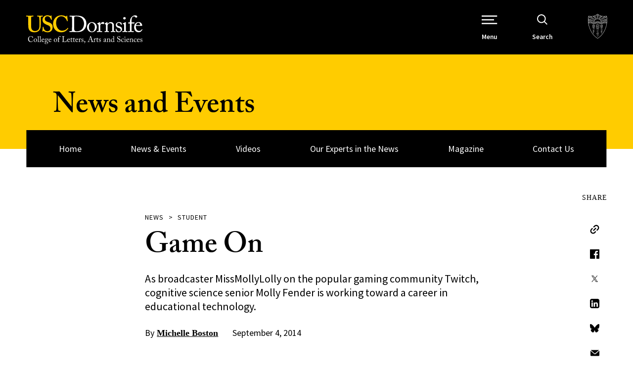

--- FILE ---
content_type: text/css
request_url: https://dornsife.usc.edu/news/wp-content/themes/usc-dornsife/pattern_lab/source/css/style.css?ver=1ee65aa5b0929a220d84fb
body_size: 114116
content:
@charset "UTF-8";

h2, .cc--accordions .c--accordions > ul > li button .item-title, .cc--departments-centers-institutes-listing .c--departments-centers-institutes-listing ul.listing li button, .cc--hero-basic-with-link.full-width .c--hero-basic-with-link .inner-wrapper .f--page-title h1, .cc--search-form h2 {
  font-family: 'adobe-caslon-pro', serif;
  font-style: normal;
  font-weight: 400; }

.cc--hero-minisite .title-container h1,
.cc--hero-minisite .title-container span,
.cc--hero-minisite .title-container a, .cc--hero-minisite.no-image .c--hero-minisite .image-title-container .title-container .f--page-title span,
.cc--hero-minisite.no-image .c--hero-minisite .image-title-container .title-container .f--page-title h1,
.cc--hero-minisite.no-image .c--hero-minisite .image-title-container .title-container .f--department span,
.cc--hero-minisite.no-image .c--hero-minisite .image-title-container .title-container .f--department h1,
h1, .cc--featured-post .c--featured-post h2, .cc--full-width-image-and-text .c--full-width-image-and-text .text-container .f--section-title h2, .cc--notification-banner .c--notification-banner .notification-title, .cc--top-stories-and-events .c--top-stories-and-events .heading-container .f--section-title h2, .cc--two-column-ctas .c--two-column-ctas .f--section-title h2,
h3, .cc--featured-event .c--featured-event .event-card .text-container .f--cta-title h3, .cc--image-gallery .c--image-gallery .text-container .f--section-title h2, .cc--minisite-news-and-events-promo .c--minisite-news-and-events-promo .news-events-social-container .news-container .feature .f--cta-title h3, .cc--minisite-news-and-events-promo .c--minisite-news-and-events-promo .news-events-social-container .events-social-container .follow-container > span, .cc--news-and-events-promo .c--news-and-events-promo .news-event-container .news-card .text-container .f--cta-title h3, .cc--news-and-events-promo .c--news-and-events-promo .news-event-container .event .text-container .f--cta-title h3, .cc--news-filter .c--news-filter h2, .cc--news-listing .c--news-listing article .f--cta-title h3 a, .cc--person-listing-filters .c--person-listing-filters .filter-title, .cc--person-listing .c--person-listing .person-card .f--cta-title h3, .cc--related-stories .c--related-stories .inner-wrapper article .f--cta-title h3, .cc--scrolling-text-with-image .c--scrolling-text-with-image .text-image-container .text-container .chapters-container .chapter h3, .cc--signup-form .c--signup-form .text-image-container .text-container .f--section-title h2, .cc--stacking-cards .c--stacking-cards .cards-container .card .title-description .f--cta-title h3,
h4, .f--description h2, .cc--article-highlights .c--article-highlights .inner-wrapper .f--section-title h2, .cc--contact-hero .c--contact-hero .text-container .f--section-title h2, .cc--dci-menu .m--dci-menu > li > .utility-button-wrapper button,
.cc--dci-menu .m--dci-menu > li > .utility-button-wrapper a, .cc--dci-menu .m--dci-menu > li > .submenu-wrapper .parent-item-title, .cc--dci-menu .m--dci-menu > li > .submenu-wrapper > .submenu > .menu-item a, .cc--dci-menu .m--dci-menu > li > .submenu-wrapper > .submenu > .menu-item .utility-button, .cc--departments-centers-institutes-listing .c--departments-centers-institutes-listing .quick-look-container .quick-look-sticky-bar .sticky-bar-title, .cc--events-listing .c--events-listing .localist-widget .localist_minicalendar_events #lw ul li .lwn a, .cc--featured-event .c--featured-event .header-container .f--section-title h2, .cc--filter-form .filter-title, .cc--hero-news-and-events .c--hero-news-and-events .secondary-story-container h2, .cc--hero-profile .text-container .f--page-title h1, .cc--hero-with-featured-story .c--hero-with-featured-story .title-container .f--page-title h1, .cc--homepage-hero-slide .text-container .f--section-title h2, .cc--main-menu .m--main-menu > li .arrow-toggle,
.cc--main-menu .m--main-menu > li > .link-arrow-wrapper > a,
.cc--main-menu .m--main-menu > li > a, .cc--modal-image-gallery .c--modal-image-gallery .image-container .gallery-trigger, .cc--news-and-events-promo .c--news-and-events-promo .news-event-container .event .text-container .event-date .display-to, .cc--news-and-events-promo .c--news-and-events-promo .news-event-container .event .text-container .event-date .date, .cc--simple-search-form .f--page-title h1, .cc--stacking-cards .c--stacking-cards .cards-container .card .title-description .f--cta-title h3 a, .tc--page-404 .cc--rich-text h1 {
  font-family: 'adobe-caslon-pro', serif;
  font-style: normal;
  font-weight: 600; }

.cc--home-sequence-full-width-video-and-text .c--home-sequence-full-width-video-and-text .text-container .f--section-title h2 {
  font-family: 'adobe-caslon-pro', serif;
  font-style: normal;
  font-weight: 700; }

ul,
ol, .cc--chapter-profile .c--chapter-profile .f--wysiwyg p, .cc--contact-details .c--contact-details .contacts-container .contact-card .f--description p, .cc--contact-hero .c--contact-hero .text-container .f--description p, .cc--contact-hero .c--contact-hero .text-container .phone,
.cc--contact-hero .c--contact-hero .text-container .fax, .cc--cta-cards-collection .c--cta-cards-collection .header-container .f--description p, .cc--featured-block .c--featured-block .text-image-container .text-container .f--description p, .cc--featured-event .c--featured-event .header-container .f--description p, .cc--featured-post .c--featured-post .f--description p, .cc--form-embed .c--form-embed .f--description p, .cc--full-width-cta .c--full-width-cta .header-container .f--description p, .cc--link-list .c--link-list .f--description p, .cc--scrolling-text-with-image .c--scrolling-text-with-image .text-image-container .text-container .chapters-container .chapter .f--description p, .cc--stacking-cards .c--stacking-cards .header-container .f--description p, .cc--two-columns .c--two-columns .col-container .col-group .f--description p, .tc--page-404 .cc--rich-text .f--wysiwyg p, .f--description p, div .f--wysiwyg p, .cc--rich-text .f--wysiwyg p, div .f--wysiwyg ul, .cc--rich-text .f--wysiwyg ul,
div .f--wysiwyg ol,
.cc--rich-text .f--wysiwyg ol, div .f--wysiwyg small, .cc--rich-text .f--wysiwyg small, div .f--wysiwyg figure figcaption, .cc--rich-text .f--wysiwyg figure figcaption,
div .f--wysiwyg img figcaption,
.cc--rich-text .f--wysiwyg img figcaption, div .f--wysiwyg table:not(.gsc-search-box):not(.gsc-above-wrapper-area-container):not(.gsc-input) caption, .cc--rich-text .f--wysiwyg table:not(.gsc-search-box):not(.gsc-above-wrapper-area-container):not(.gsc-input) caption, div .f--wysiwyg table:not(.gsc-search-box):not(.gsc-above-wrapper-area-container):not(.gsc-input) tbody th, .cc--rich-text .f--wysiwyg table:not(.gsc-search-box):not(.gsc-above-wrapper-area-container):not(.gsc-input) tbody th,
div .f--wysiwyg table:not(.gsc-search-box):not(.gsc-above-wrapper-area-container):not(.gsc-input) tbody td,
.cc--rich-text .f--wysiwyg table:not(.gsc-search-box):not(.gsc-above-wrapper-area-container):not(.gsc-input) tbody td, div .f--wysiwyg table:not(.gsc-search-box):not(.gsc-above-wrapper-area-container):not(.gsc-input) tbody th a, .cc--rich-text .f--wysiwyg table:not(.gsc-search-box):not(.gsc-above-wrapper-area-container):not(.gsc-input) tbody th a,
div .f--wysiwyg table:not(.gsc-search-box):not(.gsc-above-wrapper-area-container):not(.gsc-input) tbody td a,
.cc--rich-text .f--wysiwyg table:not(.gsc-search-box):not(.gsc-above-wrapper-area-container):not(.gsc-input) tbody td a, .cc--article-hero .image-caption .f--description, .cc--article-hero .text-wrapper .subtitle .f--description, .cc--article-hero .text-wrapper .author-field span, .cc--article-hero .text-wrapper .post-date-field, .cc--article-highlights .c--article-highlights .inner-wrapper ul li, .cc--article-quote .c--article-quote .f--description,
.cc--article-quote .c--article-quote .f--description p, .cc--article-quote .c--article-quote .f--attribution .attribution-name,
.cc--article-quote .c--article-quote .f--attribution .attribution-text, .cc--article-tags .c--article-tags ul li a, .cc--contact-details .c--contact-details .contacts-container .contact-card .f--phone a, .cc--contact-details .c--contact-details .contacts-container .contact-card .f--email a, .cc--cta-cards-collection .c--cta-cards-collection .cards-container .card .card-description, .cc--dci-menu ul > li .menu-item-description, .cc--events-listing .c--events-listing .localist-widget .localist_minicalendar .localist_minicalendar_minicalendar, .cc--events-listing .c--events-listing .localist-widget .localist_minicalendar .localist_minicalendar_minicalendar caption, .cc--events-listing .c--events-listing .localist-widget .localist_minicalendar_events #lw ul li .lwd, .cc--events-listing .c--events-listing .localist-widget .localist_minicalendar_events #lw ul li .lwd .lwl, .cc--featured-event .c--featured-event .event-card .event-info, .cc--featured-post .c--featured-post .event-info, .cc--footer-menu-utility .c--footer-menu-utility .menu-container nav > ul li.menu-item a,
.cc--footer-menu-utility .c--footer-menu-utility .menu-container nav > ul li.menu-item span, .cc--gs-component .f--wysiwyg table.gsc-search-box input.gsc-input, .cc--gs-component .gsc-control-cse .gsc-wrapper .gsc-result .gsc-table-result .gs-snippet,
.cc--gs-component .gsc-control-cse .gsc-wrapper .gsc-result .gsc-table-result .gs-snippet b,
.cc--gs-component .gsc-control-cse .gsc-wrapper .gsc-result .gsc-table-result .gs-snippet *, .cc--header .top-nav .right-header-buttons .back-link-wrapper .f--link a, .cc--header .nav-wrapper .utility-wrapper > .f--link a, .cc--header .main-nav .story-feature .text-wrapper p, .cc--header .main-nav .story-feature .text-container .text-wrapper p, .cc--hero-profile .text-container .role, .cc--hero-profile .bottom .bottom-inner .bottom-inner-content span, .cc--hero-video-listing .header-container .text-container .f--description,
.cc--hero-video-listing .header-container .text-container .f--description p, .cc--hero-video-listing .video-info .text-container div,
.cc--hero-video-listing .video-info .text-container div p, .cc--hero-video-listing .video-info .text-container .video-categories .f--link a, .cc--hero-with-featured-story .c--hero-with-featured-story .news-container ul li a, .cc--interactive-quote-pane .c--interactive-quote-pane .left .swiper .swiper-wrapper .swiper-slide .attribution-container .attribution-additional-info, .cc--main-menu ul > li .menu-item-description, .cc--minisite-news-and-events-promo .c--minisite-news-and-events-promo .news-events-social-container .events-social-container .events-container .event .text-container .event-info, .cc--minisite-news-and-events-promo .c--minisite-news-and-events-promo .news-events-social-container .events-social-container .social-container .social-post .f--description p, .cc--news-and-events-promo .c--news-and-events-promo .social-container .social-post .f--description p, .cc--news-and-events-promo .c--news-and-events-promo .news-event-container .event .text-container .event-info, .cc--news-filter .c--news-filter form .filter-buttons .reset-button, .cc--news-listing .c--news-listing article time, .cc--notification-banner .c--notification-banner .notification-timestamp, .cc--search-form form .fi--input-text input, .cc--search-form .key-searches-wrapper .f--link a, .cc--search-results-component .search-items-wrapper .f--description,
.cc--search-results-component .search-items-wrapper .f--description p, .cc--search-results-component .search-items-wrapper .f--email,
.cc--search-results-component .search-items-wrapper .f--phone, .cc--simple-search-form form .fi--input-text input, .cc--social-and-media-promo .c--social-and-media-promo .social-container .social-post .f--description p, .cc--table-comp .c--table-comp .tbl-comp table:not(.gsc-search-box):not(.gsc-above-wrapper-area-container):not(.gsc-input) caption, .cc--table-comp .c--table-comp .tbl-comp table:not(.gsc-search-box):not(.gsc-above-wrapper-area-container):not(.gsc-input) tbody th,
.cc--table-comp .c--table-comp .tbl-comp table:not(.gsc-search-box):not(.gsc-above-wrapper-area-container):not(.gsc-input) tbody td, .cc--table-comp .c--table-comp .tbl-comp table:not(.gsc-search-box):not(.gsc-above-wrapper-area-container):not(.gsc-input) tbody th a,
.cc--table-comp .c--table-comp .tbl-comp table:not(.gsc-search-box):not(.gsc-above-wrapper-area-container):not(.gsc-input) tbody td a, .cc--table-comp .c--table-comp .stacked-table h1, .cc--table-comp .c--table-comp .stacked-table h2, .cc--table-comp .c--table-comp .stacked-table h3, .cc--table-comp .c--table-comp .stacked-table h4, .cc--table-comp .c--table-comp .stacked-table h5, .cc--top-stories-and-events .c--top-stories-and-events .cards-container .card .event-info, .cc--video-listing-results .c--video-listing-results .video-card .f--description,
.cc--video-listing-results .c--video-listing-results .video-card .f--description p, .cc--video-listing-results .c--video-listing-results .video-card .f--video-type, .cc--video-pane .cards-container .card .overlay .card-name-title, .video-pane-video.lity .lity-content .video-pane-video-inner .text-container .card-name-title, .cc--video-with-text .c--video-with-text .header-container .f--description p, .tc--person-detail .content-main .cc--rich-text .c--rich-text, .tc--person-detail .content-bottom .cc--rich-text .c--rich-text {
  font-family: 'Source Sans Pro', sans-serif;
  font-style: normal;
  font-weight: 400; }

.cc--gs-component .gsc-control-cse .gsc-above-wrapper-area .gsc-result-info, .cc--search-results-component .f--results em, .cc--search-results-component .search-items-wrapper .f--link-url {
  font-family: 'Source Sans Pro', sans-serif;
  font-style: italic;
  font-weight: 400; }

.fi--form-item input[type='text'],
.select-wrap select, .cc--events-listing .c--events-listing .localist-widget .localist_minicalendar select, .cc--footer-menu .c--footer-menu .menu-container nav > ul li.menu-item .submenus-wrapper .submenus-wrapper-inner ul.submenu li a, .cc--header .top-nav .left-header-buttons .menu-trigger, .cc--header .top-nav .search-button span, .cc--news-and-events-promo .c--news-and-events-promo .news-event-container .event .text-container .event-date .month, .cc--utility-menu .m--utility .menu-item .utility-item-button,
.cc--utility-menu .m--utility .menu-item a, .cc--utility-menu .m--utility .submenu > .menu-item a {
  font-family: 'Source Sans Pro', sans-serif;
  font-style: normal;
  font-weight: 600; }

.fi--form-item button, .cc--article-related-stories .c--article-related-stories .inner-wrapper .f--cta-title h3, .cc--contact-details .c--contact-details .contacts-container .contact-card h3,
h5,
h6, ul ::marker,
ol ::marker, .f--description p strong, div .f--wysiwyg p strong, .cc--rich-text .f--wysiwyg p strong,
div .f--wysiwyg p b,
.cc--rich-text .f--wysiwyg p b, div .f--wysiwyg a.cta-link, .cc--rich-text .f--wysiwyg a.cta-link, div .f--wysiwyg ul ::marker, .cc--rich-text .f--wysiwyg ul ::marker,
div .f--wysiwyg ol ::marker,
.cc--rich-text .f--wysiwyg ol ::marker, div .f--wysiwyg table:not(.gsc-search-box):not(.gsc-above-wrapper-area-container):not(.gsc-input) thead th, .cc--rich-text .f--wysiwyg table:not(.gsc-search-box):not(.gsc-above-wrapper-area-container):not(.gsc-input) thead th, div .f--wysiwyg table:not(.gsc-search-box):not(.gsc-above-wrapper-area-container):not(.gsc-input) tbody th strong, .cc--rich-text .f--wysiwyg table:not(.gsc-search-box):not(.gsc-above-wrapper-area-container):not(.gsc-input) tbody th strong,
div .f--wysiwyg table:not(.gsc-search-box):not(.gsc-above-wrapper-area-container):not(.gsc-input) tbody td strong,
.cc--rich-text .f--wysiwyg table:not(.gsc-search-box):not(.gsc-above-wrapper-area-container):not(.gsc-input) tbody td strong, .cc--accordions .c--accordions .header-container .f--link a, .cc--accordions .accordion-panel .f--link .link, .cc--accordions .links-container .f--link a, .cc--article-hero .text-wrapper .breadcrumbs ul li a, .cc--article-hero .text-wrapper .breadcrumbs ul li:not(:last-child)::after, .cc--article-hero .text-wrapper .author-field, .cc--article-quote .c--article-quote .f--attribution .attribution-name, .cc--article-tags .c--article-tags span, .cc--articles-carousel .c--articles-carousel .articles-carousel-wrapper .swiper .swiper-slide .text-container h4 a, .cc--articles-carousel .c--articles-carousel .articles-carousel-wrapper .swiper .swiper-slide .text-container .read-more .f--link a, .cc--back-to-top button, .cc--breadcrumbs .c--breadcrumbs li a,
.cc--breadcrumbs .c--breadcrumbs li .breadcrumb-nolink, .cc--chapter-jump-links .chapter-menu li a, .cc--chapter-profile .c--chapter-profile span[class*='read-more'] button, .cc--contact-details .c--contact-details .header-container .f--link a, .cc--cta-cards-collection .c--cta-cards-collection .header-container .f--link a, .cc--cta-cards-collection .c--cta-cards-collection .cards-container .card h3, .cc--dci-menu .m--dci-menu > li > .submenu-wrapper .button-back, .cc--dci-menu ul > li ul.submenu > li span,
.cc--dci-menu ul > li ul.submenu > li a, .cc--dci-menu ul > li ul.submenu > li > .submenu-wrapper ul.submenu .menu-item a, html[data-whatintent="mouse"] .cc--departments-centers-institutes-listing .c--departments-centers-institutes-listing ul.listing li button:hover::after, .cc--departments-centers-institutes-listing .c--departments-centers-institutes-listing .quick-look-container .quick-look-sticky-bar .sticky-bar-visit-link, .cc--editorial-cards .c--editorial-cards .cards-container .card .text-container h3, .cc--editorial-cards .c--editorial-cards .cards-container .card .text-container h3 a, .cc--events-listing .c--events-listing .localist-widget .localist_minicalendar .localist_minicalendar_pager .localist_minicalendar_page_heading h1, .cc--events-listing .c--events-listing .localist-widget .localist_minicalendar .localist_minicalendar_nav a, .cc--events-listing .c--events-listing .localist-widget .localist_minicalendar_events #lw ul li .lwn > span, .cc--featured-block .c--featured-block .text-image-container .text-container .f--link a, .cc--featured-event .c--featured-event .event-card .event-info span a, .cc--featured-event .c--featured-event .link-container .f--link a, .cc--featured-post .c--featured-post .event-info span a, .cc--filter-form .button-container .submit-wrapper .button, .cc--footer-menu .c--footer-menu .menu-container nav > ul li.menu-item > a,
.cc--footer-menu .c--footer-menu .menu-container nav > ul li.menu-item > span, .cc--full-width-cta .c--full-width-cta .links-container .f--link a, .cc--full-width-image-and-text .c--full-width-image-and-text .text-container .f--link a, .cc--gs-component .gsc-refinementsArea .gsc-refinementHeader, .cc--gs-component .gsc-control-cse .gsc-wrapper .gsc-result .gs-title .gs-title, .cc--gs-component .gsc-control-cse .gsc-wrapper .gsc-cursor-box .gsc-cursor-page, .cc--hero-basic-with-link .c--hero-basic-with-link .inner-wrapper .f--link a, .cc--hero-basic-with-link.program-image .image-wrapper .f--link a, .cc--hero-minisite .menu-container > button, .cc--hero-minisite .menu-container nav ul li a, .cc--hero-news-and-events .c--hero-news-and-events .menu-container > button, .cc--hero-news-and-events .c--hero-news-and-events .menu-container nav ul li a, .cc--hero-profile .text-container .professional-title, .cc--hero-profile .bottom .bottom-inner .bottom-inner-content span strong, .cc--hero-video-listing .video-info .f--cta-title h3, .cc--hero-with-featured-story .c--hero-with-featured-story .featured-story .featured-story-title, .cc--hero-with-featured-story .c--hero-with-featured-story .menu-container > button, .cc--hero-with-featured-story .c--hero-with-featured-story .menu-container nav ul li a, .cc--hero-with-featured-story .c--hero-with-featured-story .news-container .news-title, .cc--hero-with-featured-story .c--hero-with-featured-story .news-container .f--link a, .cc--hero-with-featured-story.quick-look .visit-link a, .cc--home-sequence-card-flip .c--home-sequence-card-flip .title-card-container .f--link a, .cc--home-sequence-card-flip .c--home-sequence-card-flip .title-card-container .quote .attribution-container .attribution-title, .cc--home-sequence-card-flip .c--home-sequence-card-flip .title-card-container .story .f--link a, .cc--home-sequence-cta-and-image .c--home-sequence-cta-and-image .cards-container .card .f--link a, .cc--home-sequence-intro .c--home-sequence-intro .image-title-container .f--link a, .cc--home-sequence-intro .c--home-sequence-intro .image-title-container .f--link .link, .cc--home-sequence-intro .c--home-sequence-intro .featured-article .featured-article-inner .f--link a, .cc--home-sequence-intro .c--home-sequence-intro .featured-article .featured-article-inner .f--link a.link, .cc--home-sequence-story-carousel .c--home-sequence-story-carousel .articles-carousel-wrapper .swiper .swiper-slide .text-container h4 a, .cc--homepage-hero-slide .text-container .f--link .link, .cc--interactive-content-pane .c--interactive-content-pane .left .interactive-content-pane-pagination li span, .cc--interactive-content-pane .c--interactive-content-pane .right .swiper .swiper-wrapper .swiper-slide ul li .f--link a, .cc--interactive-quote-pane .c--interactive-quote-pane .right .interactive-quote-pane-pagination li span, .cc--interactive-quote-pane .c--interactive-quote-pane .left .select-container select, .cc--interactive-quote-pane .c--interactive-quote-pane .left .swiper .swiper-wrapper .swiper-slide .attribution-container .attribution-title, .cc--link-list .c--link-list .links-container .column ul .f--link a, .cc--main-menu ul > li .submenu-wrapper .button-back, .cc--main-menu ul > li ul.submenu > li .arrow-toggle,
.cc--main-menu ul > li ul.submenu > li span,
.cc--main-menu ul > li ul.submenu > li a, .cc--minisite-news-and-events-promo .c--minisite-news-and-events-promo .news-events-social-container .news-container .additional-news .news-item .f--cta-title h3, .cc--minisite-news-and-events-promo .c--minisite-news-and-events-promo .news-events-social-container .news-container .f--link a, .cc--minisite-news-and-events-promo .c--minisite-news-and-events-promo .news-events-social-container .events-social-container .events-container .event .text-container .f--cta-title h3, .cc--minisite-news-and-events-promo .c--minisite-news-and-events-promo .news-events-social-container .events-social-container .events-container .f--link a, .cc--minisite-news-and-events-promo .c--minisite-news-and-events-promo .news-events-social-container .events-social-container .social-container .social-post .channel, .cc--minisite-news-and-events-promo .c--minisite-news-and-events-promo .news-events-social-container .events-social-container .social-container .social-post .f--description p a, .cc--news-and-events-promo .c--news-and-events-promo .header-container .f--link a, .cc--news-and-events-promo .c--news-and-events-promo .social-container .social-post .channel, .cc--news-and-events-promo .c--news-and-events-promo .social-container .social-post .f--description p a, .cc--news-by-topics .c--news-by-topics .inner-wrapper .pagination-wrapper .news-by-topics-pagination li span, .cc--news-by-topics .c--news-by-topics .inner-wrapper .select-container select, .cc--news-by-topics .c--news-by-topics .inner-wrapper .swiper .swiper-wrapper .swiper-slide .cards-container .card .f--cta-title h3, .cc--news-by-topics .c--news-by-topics .inner-wrapper .swiper .swiper-wrapper .swiper-slide .f--link a, .cc--notification-banner .c--notification-banner .f--link a, .cc--pagination .c--pagination ul li a, .cc--pagination .c--pagination ul li span, .cc--pagination .c--pagination ul li.first::after, .cc--pagination .c--pagination ul li.last::before, .cc--person-listing .c--person-listing .person-card .person-title, .photo-wall-image.lity .lity-content .photo-lightbox .text-container h3, .photo-wall-image.lity .lity-content .photo-lightbox .text-container .f--link a, .cc--quote .quote-container .left .attribution, .cc--quote .quote-container .f--link a, .cc--related-stories .c--related-stories .inner-wrapper article h4, .cc--related-stories .c--related-stories .inner-wrapper article .f--link a, .cc--scrolling-text-with-image .c--scrolling-text-with-image .text-image-container .text-container > .f--description a.cta-link, .cc--scrolling-text-with-image .c--scrolling-text-with-image .text-image-container .text-container .chapters-container .chapter .f--description a.cta-link, .cc--search-form .key-searches-wrapper h3, .cc--search-results-component .search-tabs-wrapper ul .tab-item .link, .cc--search-results-component .f--results strong, .cc--search-results-component .search-items-wrapper .f--cta-title h3,
.cc--search-results-component .search-items-wrapper .f--cta-title h3 a, .cc--search-results-component .search-items-wrapper .f--position, .cc--signup-form .c--signup-form .text-image-container .text-container .f--link a, .cc--social-and-media-promo .c--social-and-media-promo .social-container .social-post .channel, .cc--social-and-media-promo .c--social-and-media-promo .social-container .social-post .f--description p a, .cc--social-share .c--social-share .addtoany_list span.title, .cc--spotlight .c--spotlight .text-image-container .text-container .f--link a, .cc--statistics .c--statistics .stats-container .stat span, .cc--tab-links .c--tab-links ul li a, .cc--table-comp .c--table-comp .tbl-comp table:not(.gsc-search-box):not(.gsc-above-wrapper-area-container):not(.gsc-input) thead th, .cc--table-comp .c--table-comp .tbl-comp table:not(.gsc-search-box):not(.gsc-above-wrapper-area-container):not(.gsc-input) tbody th strong,
.cc--table-comp .c--table-comp .tbl-comp table:not(.gsc-search-box):not(.gsc-above-wrapper-area-container):not(.gsc-input) tbody td strong, .cc--top-stories-and-events .c--top-stories-and-events .heading-container .f--link a, .cc--top-stories-and-events .c--top-stories-and-events .cards-container .card .text-container .f--cta-title h3 a, .cc--two-column-ctas .c--two-column-ctas ul li .f--link a, .cc--two-columns .c--two-columns .col-container .col-group .f--link a, .cc--video-listing-results .c--video-listing-results .video-card .f--cta-title h3, .cc--video-pane .description-link-container .f--link a, .cc--video-pane .cards-container .card .overlay .card-title, .cc--video-pane .cards-container .card .overlay .card-name, .video-pane-video.lity .lity-content .video-pane-video-inner .text-container h3, .video-pane-video.lity .lity-content .video-pane-video-inner .text-container .card-name, .video-pane-video.lity .lity-content .video-pane-video-inner .text-container .f--link a {
  font-family: 'Source Sans Pro', sans-serif;
  font-style: normal;
  font-weight: 700; }

div .f--wysiwyg p em strong, .cc--rich-text .f--wysiwyg p em strong,
div .f--wysiwyg p em b,
.cc--rich-text .f--wysiwyg p em b,
div .f--wysiwyg p i strong,
.cc--rich-text .f--wysiwyg p i strong,
div .f--wysiwyg p i b,
.cc--rich-text .f--wysiwyg p i b {
  font-family: 'Source Sans Pro', sans-serif;
  font-style: italic;
  font-weight: 700; }

.f--eyebrow span, .cc--article-related-stories .c--article-related-stories .inner-wrapper .f--section-title h2, .cc--chapter-jump-links h3, .cc--dci-menu ul > li ul.submenu > li > .submenu-wrapper ul.submenu .department-label {
  font-family: 'Source Sans Pro', sans-serif;
  font-style: normal;
  font-weight: 900; }

.cc--statistics .c--statistics .stats-container .stat h3 {
  font-family: franklin-gothic-urw-comp, sans-serif;
  font-style: normal;
  font-weight: 400; }

/*  Centering an element within its parent element
*
*   @param {Axis} $axis - x: centers horizontally, y: centers vertically, null: centers both axis
*
*   Example Usage:
*
*   // Center on both x and y axis
*   .container {
*     .link {
*       @include centered;
*     }
*   }
*
*   // Center on the X axis
*   .container {
*     .link {
*       @include centered(x);
*     }
*   }
*
*   // Center on the Y axis
*   .container {
*     .link {
*       @include centered(y);
*     }
*   }
*
*/
/*  Centering within an flex container
*
*   @param {Display} $display - inline: display set to inline-flex, else display set to flex
*
*
*   Example Usage:
*
*   .container {
*     @include vertical-align-flex;
*   }
*
*/
/* Chevron mixin for creating chevrons
*
*  @param {Size} $size - the size of the chevron
*  @param {Thickness} $thickness - thickness
*  @param {Color} $color - color
*  @param {Direction} $direction - direction chevron faces
*
*  Example Usage:
*
*     .chevron {
*       @include chevron(12px, 12px, #000, 'down');
*     }
*
*/
/*  Clearfix for clearing floats within a container
*
*   No Params
*
*   Example Usage:
*
*     .container {
*       @include clearfix;
*
*       .link {
*          float: left;
*       }
*     }
*
*/
/*  Set font-size and optionally leading
*
*   @param {Font Size} $fontSize - Unit-less font size
*   @param {Leading}   $leading  - (default: null) - Optional- Unit-less leading from Photoshop or Sketch
*
*   Example Usage:
*
*     p {
*       @include font-size(12,14);
*     }
*
*/
/**
* Hide Text
*/
/* Hover mixin for hover states
*
*  Note: This mixin has a dependency on what-intent plugin which detects the current input method
*        https://github.com/ten1seven/what-input
*
*  @param {Transition Duration} $transition-duration - the duration of transitions on hover states
*
*  Example Usage:
*
*     a {
*       @include hover() {
*         background-color: red
*       }
*     }
*
*/
/**
 * Returns a percentage width based on the number and total number of columns
 *
 * @param 	int 	$num 	Number of columns (e.g. 4)
 * @param 	int 	$total 	Total number of columns (e.g. 24)
 * @return 	float 			 Total width (%)
 */
/*  Unitless line-height
*
*   @param {Font Size} $fontSize - Unit-less font size
*   @param {Leading}   $leading  - Unit-less leading from Photoshop or Sketch
*
*   Example Usage:
*
*     @include line-height(16, 20);
*
*/
/*  Remove List Styles
*
*   No Params
*
*   Example Usage:
*
*     ul {
*       @include no-bullet;
*     }
*
*/
/*
  Maintain ratio mixin.
  @param {List} [$ratio] Ratio the element needs to maintain. A 16:9 ratio would look like this:
    .element { @include maintain-ratio(16 9); }
*/
/*  Media Query Mixin
*
*   @param {Media Query} $mq - Media query in single quotes: eg. 'screen and (min-width: 480px)'
*
*   Example Usage:
*
*     .selector {
*       property: value;
*
*       @include mq($bp768) {
*         property: value;
*       }
*     }
*
*/
/*  Overflow Scroll
*   Allows you to set overflow scrolling on the x and y axis
*
*   @param {axix} $axis - the axis on which to set scroll
*/
/*  Placeholder Mixin
*
*   No Params
*
*   Example Usage:
*
*     input[placeholder] {
*       @include placeholder {
*         color: red;
*       }
*     }
*
*/
/*  PX to REM Conversion
*
*   @param {Pixel} $px - Unitless pixel value to be converted into rems.
*
*   Example Usage:
*
*     margin-bottom: rem(20);
*
*/
/*  Triangle helper mixin
*
*   @param {Direction} $direction - Triangle direction, either `top`, `right`, `bottom` or `left`
*   @param {Color} $color [currentcolor] - Triangle color
*   @param {Length} $size [1em] - Triangle size
*
*/
/*  Visually hide text within an element
*   Used mostly for accessibility reasonse
*
*   No Params
*
*   Example Usage:
*
*     button {
*       span {
*         @include visuallyhidden;
*       }
*     }
*
*/
/*  Color Theme Mixin
*
*   @param {Name} $name - class name for theme pattern
*   @param {Colors} $colors - key/value pair with name for color and hex value
*
*   Example Usage:
*
*     .@include color-theme(
*       $name: 'theme-a',
*       $colors: (
*         'silver': #C0C0C0,
*         'red': #FF0000,
*         'yellow': #FFFF00,
*         'olive': #808000,
*         'lime': #00FF00
*         'blue': #0000FF
*       )
*     );
*
*/
.visually-hidden {
  position: absolute;
  white-space: nowrap;
  width: 1px;
  height: 1px;
  overflow: hidden;
  border: 0;
  padding: 0;
  clip: rect(0 0 0 0);
  -webkit-clip-path: inset(50%);
          clip-path: inset(50%);
  margin: -1px; }

*,
*::before,
*::after {
  box-sizing: border-box; }

html {
  -webkit-tap-highlight-color: transparent; }

body {
  color: #000;
  -webkit-font-smoothing: antialiased;
  -moz-font-smoothing: antialiased;
  -o-font-smoothing: antialiased;
  -moz-osx-font-smoothing: grayscale;
  -webkit-text-size-adjust: 100%;
  line-height: 1.5; }
  body.search-open, body.main-menu-open {
    overflow: hidden; }

h1,
h2,
h3,
h4,
h5,
h6 {
  margin: 0;
  line-height: 1.1; }

a[href^='tel'] {
  color: inherit;
  text-decoration: none; }

img {
  display: block;
  width: 100%;
  height: auto; }

p {
  margin-top: 0; }
  p:last-child {
    margin-bottom: 0; }

ul,
ol {
  margin-top: 0; }
  ul ul,
  ul ol,
  ol ul,
  ol ol {
    margin-bottom: 0; }

.fixed-header #main-content {
  padding-top: 4.625rem; }
  @media screen and (min-width: 768px) {
    .fixed-header #main-content {
      padding-top: 6.25rem; } }

.skip-link {
  padding-top: 0.75rem;
  padding-right: 0.75rem;
  padding-bottom: 0.75rem;
  padding-left: 0.75rem;
  position: absolute;
  top: 1.875rem;
  left: 1.875rem;
  border: 0.0625rem solid #000;
  background-color: #FFF;
  color: #000;
  white-space: nowrap;
  z-index: 1000; }
  .skip-link:not(:focus) {
    position: absolute;
    white-space: nowrap;
    width: 1px;
    height: 1px;
    overflow: hidden;
    border: 0;
    padding: 0;
    clip: rect(0 0 0 0);
    -webkit-clip-path: inset(50%);
            clip-path: inset(50%);
    margin: -1px; }

.fi--form-item input[type='text'] {
  padding-right: 1.25rem;
  padding-left: 1.25rem;
  font-size: 1rem;
  line-height: 1.25;
  position: relative;
  width: 100%;
  height: 3.125rem;
  border: 0;
  background-color: #F0F0F0;
  color: #000;
  -webkit-appearance: none;
     -moz-appearance: none;
          appearance: none; }
  @media screen and (min-width: 768px) {
    .fi--form-item input[type='text'] {
      padding-left: 1rem; } }
  @media screen and (min-width: 1024px) {
    .fi--form-item input[type='text'] {
      padding-left: 1.5625rem; } }
  .fi--form-item input:focus[type='text'] {
    outline: 0.1875rem solid #000; }


.select-wrap {
  position: relative;
  border: 0;
  background-color: #F0F0F0; }
  
  .select-wrap select {
    padding-right: 2.1875rem;
    padding-left: 1.25rem;
    font-size: 1rem;
    line-height: 1.25;
    width: 100%;
    height: 3.125rem;
    border: 0;
    background: transparent;
    background-image: none;
    color: #000;
    box-shadow: none;
    -webkit-appearance: none;
    -moz-appearance: none;
    appearance: none; }
    @media screen and (min-width: 768px) {
      
      .select-wrap select {
        padding-left: 1rem; } }
    @media screen and (min-width: 1024px) {
      
      .select-wrap select {
        padding-left: 1.5625rem; } }
    
    .select-wrap select::-ms-expand {
      display: none; }
    
    .select-wrap select:focus {
      outline: 0.1875rem solid #000; }
  
  .select-wrap svg {
    position: absolute;
    top: 50%;
    transform: translateY(-50%);
    right: 1.375rem;
    width: 0.6875rem;
    height: 0.4375rem;
    pointer-events: none; }

.fi--form-item button {
  font-size: 1rem;
  line-height: 1.25;
  padding-right: 1.5625rem;
  padding-left: 1.5625rem;
  position: relative;
  display: inline-flex;
  justify-content: center;
  align-items: center;
  text-decoration: none;
  text-align: center;
  width: auto;
  min-height: 3.125rem;
  border-radius: 0;
  color: #FFF;
  background-color: #000;
  -webkit-appearance: none;
     -moz-appearance: none;
          appearance: none;
  outline-offset: 0;
  border: 0;
  cursor: pointer; }
  @media screen and (min-width: 768px) {
    .fi--form-item button {
      font-size: 1.125rem;
      line-height: 1.2223; } }
  .fi--form-item button:focus {
    transition: color 0.1s ease-in-out;
    color: #FC0;
    text-decoration: none; }
  html[data-whatintent="mouse"] .fi--form-item button {
    transition: all 0.1s; }
    html[data-whatintent="mouse"] .fi--form-item button:hover {
      transition: color 0.1s ease-in-out;
      color: #FC0;
      text-decoration: none; }
  .fi--form-item button svg {
    flex-shrink: 0; }
  .fi--form-item button svg {
    margin-left: 0.625rem;
    width: 1.25rem;
    height: 1.25rem;
    vertical-align: middle; }
    @media screen and (min-width: 768px) {
      .fi--form-item button svg {
        width: 1.5625rem;
        height: 1.5625rem; } }
  html[data-whatintent="mouse"] .fi--form-item button {
    transition: all 0.1s; }
    html[data-whatintent="mouse"] .fi--form-item button:hover svg {
      background-color: #000; }
      html[data-whatintent="mouse"] .fi--form-item button:hover svg polygon {
        fill: #FC0; }

.fi--form-item input[type='text']::-moz-placeholder {
  color: #000; }

.fi--form-item input[type='text']::placeholder {
  color: #000; }

.lc--full .lr--main article > .cc--component-container[class*='cc--home-sequence'],
.lc--full .lr--main .article-body > .cc--component-container[class*='cc--home-sequence'],
.lc--full .lr--main > .cc--component-container[class*='cc--home-sequence'] {
  margin-bottom: 0; }

.lc--two-column-reverse .l--two-column-reverse {
  max-width: 1800px;
  margin: 0 auto; }
  @media screen and (min-width: 768px) {
    .lc--two-column-reverse .l--two-column-reverse .l--two-column-reverse-inner {
      display: flex;
      flex-direction: row; } }
  .lc--two-column-reverse .l--two-column-reverse .l--two-column-reverse-inner .lr--main {
    padding-right: 1.25rem;
    padding-left: 1.25rem; }
    @media screen and (min-width: 768px) {
      .lc--two-column-reverse .l--two-column-reverse .l--two-column-reverse-inner .lr--main {
        padding-right: 4.16667%;
        padding-left: 4.16667%;
        width: 58.33333%; } }
    @media screen and (min-width: 1024px) {
      .lc--two-column-reverse .l--two-column-reverse .l--two-column-reverse-inner .lr--main {
        width: 66.66667%; } }
  .lc--two-column-reverse .l--two-column-reverse .l--two-column-reverse-inner .lr--sidebar {
    padding-top: 3.125rem;
    padding-right: 1.25rem;
    padding-bottom: 3.125rem;
    padding-left: 1.25rem; }
    @media screen and (min-width: 768px) {
      .lc--two-column-reverse .l--two-column-reverse .l--two-column-reverse-inner .lr--sidebar {
        padding-top: 0;
        padding-right: 4.16667%;
        padding-bottom: 0;
        padding-left: 0;
        width: 41.66667%; } }
    @media screen and (min-width: 1024px) {
      .lc--two-column-reverse .l--two-column-reverse .l--two-column-reverse-inner .lr--sidebar {
        padding-right: 2.08333%;
        width: 33.33333%; } }

.lc--two-column .l--two-column {
  max-width: 1800px;
  margin: 0 auto; }
  @media screen and (min-width: 1024px) {
    .lc--two-column .l--two-column .l--two-column-inner {
      padding-top: 4.6875rem;
      padding-right: 4.16667%;
      padding-left: 8.33333%;
      display: flex;
      flex-direction: row-reverse;
      flex-wrap: wrap;
      justify-content: space-between; } }
  @media screen and (min-width: 1024px) {
    .lc--two-column .l--two-column .l--two-column-inner .lr--sidebar {
      margin-bottom: 3.125rem;
      flex: 0 0 30.95238%; } }
  .lc--two-column .l--two-column .l--two-column-inner .lr--main {
    padding-top: 2.1875rem;
    padding-right: 8.33333%;
    padding-left: 8.33333%; }
    @media screen and (min-width: 768px) {
      .lc--two-column .l--two-column .l--two-column-inner .lr--main {
        padding-top: 3.125rem; } }
    @media screen and (min-width: 1024px) {
      .lc--two-column .l--two-column .l--two-column-inner .lr--main {
        padding-top: 0;
        padding-right: 0;
        padding-left: 0;
        flex: 0 0 61.90476%; } }

body {
  margin: 0;
  padding: 0; }

.cc--hero-minisite .title-container h1,
.cc--hero-minisite .title-container span,
.cc--hero-minisite .title-container a, .cc--hero-minisite.no-image .c--hero-minisite .image-title-container .title-container .f--page-title span,
.cc--hero-minisite.no-image .c--hero-minisite .image-title-container .title-container .f--page-title h1,
.cc--hero-minisite.no-image .c--hero-minisite .image-title-container .title-container .f--department span,
.cc--hero-minisite.no-image .c--hero-minisite .image-title-container .title-container .f--department h1,
h1 {
  font-size: 2.25rem;
  line-height: 1.2223;
  color: #000; }
  @media screen and (min-width: 768px) {
    .cc--hero-minisite .title-container h1,
    .cc--hero-minisite .title-container span,
    .cc--hero-minisite .title-container a, .cc--hero-minisite.no-image .c--hero-minisite .image-title-container .title-container .f--page-title span,
    .cc--hero-minisite.no-image .c--hero-minisite .image-title-container .title-container .f--page-title h1,
    .cc--hero-minisite.no-image .c--hero-minisite .image-title-container .title-container .f--department span,
    .cc--hero-minisite.no-image .c--hero-minisite .image-title-container .title-container .f--department h1,
    h1 {
      font-size: 3.625rem;
      line-height: 1.138; } }


h2 {
  font-size: 2rem;
  line-height: 1.25;
  color: #000; }
  @media screen and (min-width: 768px) {
    
    h2 {
      font-size: 3.125rem;
      line-height: 1.16; } }

.cc--featured-post .c--featured-post h2, .cc--full-width-image-and-text .c--full-width-image-and-text .text-container .f--section-title h2, .cc--notification-banner .c--notification-banner .notification-title, .cc--top-stories-and-events .c--top-stories-and-events .heading-container .f--section-title h2, .cc--two-column-ctas .c--two-column-ctas .f--section-title h2,
h3 {
  font-size: 1.5rem;
  line-height: 1.3334;
  color: #000; }
  @media screen and (min-width: 768px) {
    .cc--featured-post .c--featured-post h2, .cc--full-width-image-and-text .c--full-width-image-and-text .text-container .f--section-title h2, .cc--notification-banner .c--notification-banner .notification-title, .cc--top-stories-and-events .c--top-stories-and-events .heading-container .f--section-title h2, .cc--two-column-ctas .c--two-column-ctas .f--section-title h2,
    h3 {
      font-size: 2.5rem;
      line-height: 1.15; } }

.cc--featured-event .c--featured-event .event-card .text-container .f--cta-title h3, .cc--image-gallery .c--image-gallery .text-container .f--section-title h2, .cc--minisite-news-and-events-promo .c--minisite-news-and-events-promo .news-events-social-container .news-container .feature .f--cta-title h3, .cc--minisite-news-and-events-promo .c--minisite-news-and-events-promo .news-events-social-container .events-social-container .follow-container > span, .cc--news-and-events-promo .c--news-and-events-promo .news-event-container .news-card .text-container .f--cta-title h3, .cc--news-and-events-promo .c--news-and-events-promo .news-event-container .event .text-container .f--cta-title h3, .cc--news-filter .c--news-filter h2, .cc--news-listing .c--news-listing article .f--cta-title h3 a, .cc--person-listing-filters .c--person-listing-filters .filter-title, .cc--person-listing .c--person-listing .person-card .f--cta-title h3, .cc--related-stories .c--related-stories .inner-wrapper article .f--cta-title h3, .cc--scrolling-text-with-image .c--scrolling-text-with-image .text-image-container .text-container .chapters-container .chapter h3, .cc--signup-form .c--signup-form .text-image-container .text-container .f--section-title h2, .cc--stacking-cards .c--stacking-cards .cards-container .card .title-description .f--cta-title h3,
h4 {
  font-size: 1.25rem;
  line-height: 1.3;
  color: #000; }
  @media screen and (min-width: 768px) {
    .cc--featured-event .c--featured-event .event-card .text-container .f--cta-title h3, .cc--image-gallery .c--image-gallery .text-container .f--section-title h2, .cc--minisite-news-and-events-promo .c--minisite-news-and-events-promo .news-events-social-container .news-container .feature .f--cta-title h3, .cc--minisite-news-and-events-promo .c--minisite-news-and-events-promo .news-events-social-container .events-social-container .follow-container > span, .cc--news-and-events-promo .c--news-and-events-promo .news-event-container .news-card .text-container .f--cta-title h3, .cc--news-and-events-promo .c--news-and-events-promo .news-event-container .event .text-container .f--cta-title h3, .cc--news-filter .c--news-filter h2, .cc--news-listing .c--news-listing article .f--cta-title h3 a, .cc--person-listing-filters .c--person-listing-filters .filter-title, .cc--person-listing .c--person-listing .person-card .f--cta-title h3, .cc--related-stories .c--related-stories .inner-wrapper article .f--cta-title h3, .cc--scrolling-text-with-image .c--scrolling-text-with-image .text-image-container .text-container .chapters-container .chapter h3, .cc--signup-form .c--signup-form .text-image-container .text-container .f--section-title h2, .cc--stacking-cards .c--stacking-cards .cards-container .card .title-description .f--cta-title h3,
    h4 {
      font-size: 1.625rem;
      line-height: 1.2308; } }

.cc--article-related-stories .c--article-related-stories .inner-wrapper .f--cta-title h3, .cc--contact-details .c--contact-details .contacts-container .contact-card h3,
h5 {
  font-size: 1.125rem;
  line-height: 1.2223;
  color: #000; }
  @media screen and (min-width: 768px) {
    .cc--article-related-stories .c--article-related-stories .inner-wrapper .f--cta-title h3, .cc--contact-details .c--contact-details .contacts-container .contact-card h3,
    h5 {
      font-size: 1.25rem;
      line-height: 1.2; } }


h6 {
  font-size: 1rem;
  line-height: 1.25;
  color: #000; }

ul,
ol {
  font-size: 1.125rem;
  line-height: 1.6667; }
  ul a,
  ol a {
    color: inherit; }
    html[data-whatintent="mouse"] ul a, html[data-whatintent="mouse"]
    ol a {
      transition: all 0.1s; }
      html[data-whatintent="mouse"] ul a:hover, html[data-whatintent="mouse"]
      ol a:hover {
        text-decoration: none; }

.cc--chapter-profile .c--chapter-profile .f--wysiwyg p, .cc--contact-details .c--contact-details .contacts-container .contact-card .f--description p, .cc--contact-hero .c--contact-hero .text-container .f--description p, .cc--contact-hero .c--contact-hero .text-container .phone,
.cc--contact-hero .c--contact-hero .text-container .fax, .cc--cta-cards-collection .c--cta-cards-collection .header-container .f--description p, .cc--featured-block .c--featured-block .text-image-container .text-container .f--description p, .cc--featured-event .c--featured-event .header-container .f--description p, .cc--featured-post .c--featured-post .f--description p, .cc--form-embed .c--form-embed .f--description p, .cc--full-width-cta .c--full-width-cta .header-container .f--description p, .cc--link-list .c--link-list .f--description p, .cc--scrolling-text-with-image .c--scrolling-text-with-image .text-image-container .text-container .chapters-container .chapter .f--description p, .cc--stacking-cards .c--stacking-cards .header-container .f--description p, .cc--two-columns .c--two-columns .col-container .col-group .f--description p, .tc--page-404 .cc--rich-text .f--wysiwyg p {
  font-size: 1.125rem;
  line-height: 1.6667; }
  @media screen and (min-width: 768px) {
    .cc--chapter-profile .c--chapter-profile .f--wysiwyg p, .cc--contact-details .c--contact-details .contacts-container .contact-card .f--description p, .cc--contact-hero .c--contact-hero .text-container .f--description p, .cc--contact-hero .c--contact-hero .text-container .phone,
    .cc--contact-hero .c--contact-hero .text-container .fax, .cc--cta-cards-collection .c--cta-cards-collection .header-container .f--description p, .cc--featured-block .c--featured-block .text-image-container .text-container .f--description p, .cc--featured-event .c--featured-event .header-container .f--description p, .cc--featured-post .c--featured-post .f--description p, .cc--form-embed .c--form-embed .f--description p, .cc--full-width-cta .c--full-width-cta .header-container .f--description p, .cc--link-list .c--link-list .f--description p, .cc--scrolling-text-with-image .c--scrolling-text-with-image .text-image-container .text-container .chapters-container .chapter .f--description p, .cc--stacking-cards .c--stacking-cards .header-container .f--description p, .cc--two-columns .c--two-columns .col-container .col-group .f--description p, .tc--page-404 .cc--rich-text .f--wysiwyg p {
      font-size: 1.125rem;
      line-height: 1.6667; } }

.f--description h2 {
  margin-bottom: 0.625rem;
  font-size: 1.375rem;
  line-height: 1.2728; }
  @media screen and (min-width: 768px) {
    .f--description h2 {
      font-size: 1.625rem;
      line-height: 1.2308;
      margin-bottom: 0.9375rem; } }

.f--description p {
  font-size: 0.9375rem;
  line-height: 1.6667;
  color: #000; }
  @media screen and (min-width: 768px) {
    .f--description p {
      font-size: 1rem;
      line-height: 1.625; } }
  .f--description p i,
  .f--description p em {
    font-style: italic; }
  .f--description p a {
    color: inherit;
    text-decoration: underline;
    overflow-wrap: anywhere; }
    html[data-whatintent="mouse"] .f--description p a {
      transition: all 0.1s; }
      html[data-whatintent="mouse"] .f--description p a:hover {
        text-decoration: none; }

.f--eyebrow span {
  font-size: 0.75rem;
  line-height: 1.1667;
  color: #000;
  letter-spacing: 0.0625rem;
  text-transform: uppercase; }
  @media screen and (min-width: 768px) {
    .f--eyebrow span {
      font-size: 0.875rem;
      line-height: 1.2858; } }

.cc--rich-text {
  max-width: 1800px;
  margin: 0 auto; }
  .cc--rich-text::after {
    display: block;
    clear: both;
    content: ""; }

div .f--wysiwyg h1, .cc--rich-text .f--wysiwyg h1,
div .f--wysiwyg h2,
.cc--rich-text .f--wysiwyg h2,
div .f--wysiwyg h3,
.cc--rich-text .f--wysiwyg h3,
div .f--wysiwyg h4,
.cc--rich-text .f--wysiwyg h4,
div .f--wysiwyg h5,
.cc--rich-text .f--wysiwyg h5,
div .f--wysiwyg h6,
.cc--rich-text .f--wysiwyg h6 {
  margin-top: 0.75rem;
  margin-bottom: 0.125rem; }
  @media screen and (min-width: 768px) {
    div .f--wysiwyg h1:first-child, .cc--rich-text .f--wysiwyg h1:first-child,
    div .f--wysiwyg h2:first-child,
    .cc--rich-text .f--wysiwyg h2:first-child,
    div .f--wysiwyg h3:first-child,
    .cc--rich-text .f--wysiwyg h3:first-child,
    div .f--wysiwyg h4:first-child,
    .cc--rich-text .f--wysiwyg h4:first-child,
    div .f--wysiwyg h5:first-child,
    .cc--rich-text .f--wysiwyg h5:first-child,
    div .f--wysiwyg h6:first-child,
    .cc--rich-text .f--wysiwyg h6:first-child {
      margin-top: 0; } }


div .f--wysiwyg h2,
.cc--rich-text .f--wysiwyg h2 {
  font-size: 1.75rem;
  line-height: 1.2143; }
  @media screen and (min-width: 768px) {
    
    div .f--wysiwyg h2,
    .cc--rich-text .f--wysiwyg h2 {
      font-size: 1.875rem;
      line-height: 1.2; } }


div .f--wysiwyg h3,
.cc--rich-text .f--wysiwyg h3 {
  font-size: 1.5rem;
  line-height: 1.3334; }
  @media screen and (min-width: 768px) {
    
    div .f--wysiwyg h3,
    .cc--rich-text .f--wysiwyg h3 {
      font-size: 1.625rem;
      line-height: 1.2308; } }


div .f--wysiwyg h4,
.cc--rich-text .f--wysiwyg h4 {
  font-size: 1.25rem;
  line-height: 1.3; }


div .f--wysiwyg h5,
.cc--rich-text .f--wysiwyg h5 {
  font-size: 1.125rem;
  line-height: 1.2223; }


div .f--wysiwyg h6,
.cc--rich-text .f--wysiwyg h6 {
  font-size: 1rem;
  line-height: 1.25; }

div .f--wysiwyg p, .cc--rich-text .f--wysiwyg p {
  font-size: 1.125rem;
  line-height: 1.6667;
  margin-bottom: 0.625rem;
  color: #000; }

div .f--wysiwyg a, .cc--rich-text .f--wysiwyg a {
  color: #000;
  text-decoration: underline; }
  html[data-whatintent="mouse"] div .f--wysiwyg a, div html[data-whatintent="mouse"] .f--wysiwyg a, html[data-whatintent="mouse"] .cc--rich-text .f--wysiwyg a, .cc--rich-text html[data-whatintent="mouse"] .f--wysiwyg a {
    transition: all 0.1s; }
    html[data-whatintent="mouse"] div .f--wysiwyg a:hover, div html[data-whatintent="mouse"] .f--wysiwyg a:hover, html[data-whatintent="mouse"] .cc--rich-text .f--wysiwyg a:hover, .cc--rich-text html[data-whatintent="mouse"] .f--wysiwyg a:hover {
      text-decoration: none; }
  div .f--wysiwyg a.cta-link, .cc--rich-text .f--wysiwyg a.cta-link {
    font-size: 1rem;
    line-height: 1.25;
    padding-right: 1.5625rem;
    padding-left: 1.5625rem;
    position: relative;
    display: inline-flex;
    justify-content: center;
    align-items: center;
    text-decoration: none;
    text-align: center;
    width: auto;
    min-height: 3.125rem;
    border-radius: 0;
    color: #FFF;
    background-color: #000;
    -webkit-appearance: none;
       -moz-appearance: none;
            appearance: none;
    outline-offset: 0;
    border: 0; }
    @media screen and (min-width: 768px) {
      div .f--wysiwyg a.cta-link, .cc--rich-text .f--wysiwyg a.cta-link {
        font-size: 1.125rem;
        line-height: 1.2223; } }
    div .f--wysiwyg a.cta-link:focus, .cc--rich-text .f--wysiwyg a.cta-link:focus {
      transition: color 0.1s ease-in-out;
      color: #FC0;
      text-decoration: none; }
    html[data-whatintent="mouse"] div .f--wysiwyg a.cta-link, div html[data-whatintent="mouse"] .f--wysiwyg a.cta-link, html[data-whatintent="mouse"] .cc--rich-text .f--wysiwyg a.cta-link, .cc--rich-text html[data-whatintent="mouse"] .f--wysiwyg a.cta-link {
      transition: all 0.1s; }
      html[data-whatintent="mouse"] div .f--wysiwyg a.cta-link:hover, div html[data-whatintent="mouse"] .f--wysiwyg a.cta-link:hover, html[data-whatintent="mouse"] .cc--rich-text .f--wysiwyg a.cta-link:hover, .cc--rich-text html[data-whatintent="mouse"] .f--wysiwyg a.cta-link:hover {
        transition: color 0.1s ease-in-out;
        color: #FC0;
        text-decoration: none; }
    div .f--wysiwyg a.cta-link svg, .cc--rich-text .f--wysiwyg a.cta-link svg {
      flex-shrink: 0; }
    div .f--wysiwyg a.cta-link::after, .cc--rich-text .f--wysiwyg a.cta-link::after {
      margin-left: 0.625rem;
      display: inline-block;
      flex-shrink: 0;
      width: 1.5625rem;
      height: 1.5625rem;
      background-image: url("[data-uri]");
      background-repeat: no-repeat;
      background-position: center;
      content: ''; }

div .f--wysiwyg ul, .cc--rich-text .f--wysiwyg ul,
div .f--wysiwyg ol,
.cc--rich-text .f--wysiwyg ol {
  font-size: 1.125rem;
  line-height: 1.6667;
  overflow: hidden; }
  div .f--wysiwyg ul li::after, .cc--rich-text .f--wysiwyg ul li::after,
  div .f--wysiwyg ol li::after,
  .cc--rich-text .f--wysiwyg ol li::after {
    display: block;
    clear: both;
    content: ""; }
  div .f--wysiwyg ul .book-cover, .cc--rich-text .f--wysiwyg ul .book-cover,
  div .f--wysiwyg ol .book-cover,
  .cc--rich-text .f--wysiwyg ol .book-cover {
    margin-right: 0.9375rem;
    margin-bottom: 0.9375rem;
    width: 3.125rem !important;
    float: left; }

div .f--wysiwyg small, .cc--rich-text .f--wysiwyg small {
  font-size: 0.875rem;
  line-height: 1.7143;
  color: #000; }

div .f--wysiwyg pre, .cc--rich-text .f--wysiwyg pre {
  white-space: pre-wrap; }

div .f--wysiwyg blockquote, .cc--rich-text .f--wysiwyg blockquote {
  margin-top: 2.1875rem;
  margin-right: 0;
  margin-bottom: 2.1875rem;
  margin-left: 0;
  position: relative; }
  @media screen and (min-width: 768px) {
    div .f--wysiwyg blockquote, .cc--rich-text .f--wysiwyg blockquote {
      margin-top: 3.125rem;
      margin-bottom: 3.125rem; } }
  div .f--wysiwyg blockquote p, .cc--rich-text .f--wysiwyg blockquote p {
    font-size: 1.25rem;
    line-height: 1.6; }
    @media screen and (min-width: 768px) {
      div .f--wysiwyg blockquote p, .cc--rich-text .f--wysiwyg blockquote p {
        font-size: 1.75rem;
        line-height: 1.4286; } }
  div .f--wysiwyg blockquote::after, .cc--rich-text .f--wysiwyg blockquote::after {
    display: block;
    position: absolute;
    top: 0;
    left: -10%;
    width: 0.3125rem;
    height: 100%;
    background-color: #FC0;
    content: ''; }
    @media screen and (min-width: 768px) {
      div .f--wysiwyg blockquote::after, .cc--rich-text .f--wysiwyg blockquote::after {
        width: 1.5625rem; } }
    @media screen and (min-width: 1024px) {
      div .f--wysiwyg blockquote::after, .cc--rich-text .f--wysiwyg blockquote::after {
        left: -42.30769%;
        width: 2.08333%; } }
  div .f--wysiwyg blockquote::before, .cc--rich-text .f--wysiwyg blockquote::before {
    margin-bottom: 0.25rem;
    display: block;
    width: 1.125rem;
    height: 0.875rem;
    background: #FFF url("../images/icons/icon-quote.svg") no-repeat center 0/14px 18px;
    content: ''; }
    @media screen and (min-width: 768px) {
      div .f--wysiwyg blockquote::before, .cc--rich-text .f--wysiwyg blockquote::before {
        margin-bottom: 1.25rem;
        width: 2.25rem;
        height: 1.75rem;
        background-size: 1.75rem 2.25rem; } }
    @media screen and (min-width: 1024px) {
      div .f--wysiwyg blockquote::before, .cc--rich-text .f--wysiwyg blockquote::before {
        margin-bottom: 0;
        position: absolute;
        top: 0;
        left: -3rem;
        width: 2.875rem;
        height: 2.5rem;
        background-size: 1.875rem 2.875rem; } }

div .f--wysiwyg figure, .cc--rich-text .f--wysiwyg figure {
  margin-top: 2.1875rem;
  margin-bottom: 2.1875rem; }
  @media screen and (min-width: 768px) {
    div .f--wysiwyg figure, .cc--rich-text .f--wysiwyg figure {
      margin-top: 3.125rem;
      margin-bottom: 3.125rem; } }

@media screen and (min-width: 768px) {
  div .f--wysiwyg img.align-right, .cc--rich-text .f--wysiwyg img.align-right, div .f--wysiwyg img.alignright, .cc--rich-text .f--wysiwyg img.alignright, div .f--wysiwyg img.align-left, .cc--rich-text .f--wysiwyg img.align-left, div .f--wysiwyg img.alignleft, .cc--rich-text .f--wysiwyg img.alignleft {
    margin-bottom: 1.875rem; } }

div .f--wysiwyg figure, .cc--rich-text .f--wysiwyg figure,
div .f--wysiwyg img,
.cc--rich-text .f--wysiwyg img {
  max-width: 100%; }
  @media screen and (max-width: 767px) {
    div .f--wysiwyg figure, .cc--rich-text .f--wysiwyg figure,
    div .f--wysiwyg img,
    .cc--rich-text .f--wysiwyg img {
      width: 100% !important; } }
  div .f--wysiwyg figure figcaption, .cc--rich-text .f--wysiwyg figure figcaption,
  div .f--wysiwyg img figcaption,
  .cc--rich-text .f--wysiwyg img figcaption {
    font-size: 0.875rem;
    line-height: 1.5715;
    margin-top: 0.625rem;
    color: #4A4A4A; }
  @media screen and (min-width: 768px) {
    div .f--wysiwyg figure.alignnone, .cc--rich-text .f--wysiwyg figure.alignnone, div .f--wysiwyg figure.align-center, .cc--rich-text .f--wysiwyg figure.align-center, div .f--wysiwyg figure.aligncenter, .cc--rich-text .f--wysiwyg figure.aligncenter,
    div .f--wysiwyg img.alignnone,
    .cc--rich-text .f--wysiwyg img.alignnone,
    div .f--wysiwyg img.align-center,
    .cc--rich-text .f--wysiwyg img.align-center,
    div .f--wysiwyg img.aligncenter,
    .cc--rich-text .f--wysiwyg img.aligncenter {
      margin-right: auto;
      margin-left: auto;
      width: auto; } }
  @media screen and (min-width: 768px) {
    div .f--wysiwyg figure.align-right, .cc--rich-text .f--wysiwyg figure.align-right, div .f--wysiwyg figure.alignright, .cc--rich-text .f--wysiwyg figure.alignright, div .f--wysiwyg img.align-right, .cc--rich-text .f--wysiwyg img.align-right, div .f--wysiwyg img.alignright, .cc--rich-text .f--wysiwyg img.alignright {
      margin-left: 5%;
      width: auto;
      float: right; } }
  @media screen and (min-width: 1024px) {
    div .f--wysiwyg figure.align-right, .cc--rich-text .f--wysiwyg figure.align-right, div .f--wysiwyg figure.alignright, .cc--rich-text .f--wysiwyg figure.alignright, div .f--wysiwyg img.align-right, .cc--rich-text .f--wysiwyg img.align-right, div .f--wysiwyg img.alignright, .cc--rich-text .f--wysiwyg img.alignright {
      margin-right: -19.23077%;
      margin-left: 7.14286%; }
      .cc--chapter div .f--wysiwyg figure.align-right, div .cc--chapter .f--wysiwyg figure.align-right, .cc--chapter .cc--rich-text .f--wysiwyg figure.align-right, .cc--rich-text .cc--chapter .f--wysiwyg figure.align-right, .cc--chapter div .f--wysiwyg figure.alignright, div .cc--chapter .f--wysiwyg figure.alignright, .cc--chapter .cc--rich-text .f--wysiwyg figure.alignright, .cc--rich-text .cc--chapter .f--wysiwyg figure.alignright, .cc--chapter div .f--wysiwyg img.align-right, div .cc--chapter .f--wysiwyg img.align-right, .cc--chapter .cc--rich-text .f--wysiwyg img.align-right, .cc--rich-text .cc--chapter .f--wysiwyg img.align-right, .cc--chapter div .f--wysiwyg img.alignright, div .cc--chapter .f--wysiwyg img.alignright, .cc--chapter .cc--rich-text .f--wysiwyg img.alignright, .cc--rich-text .cc--chapter .f--wysiwyg img.alignright {
        margin-right: 0; } }
  @media screen and (min-width: 768px) {
    div .f--wysiwyg figure.align-left, .cc--rich-text .f--wysiwyg figure.align-left, div .f--wysiwyg figure.alignleft, .cc--rich-text .f--wysiwyg figure.alignleft, div .f--wysiwyg img.align-left, .cc--rich-text .f--wysiwyg img.align-left, div .f--wysiwyg img.alignleft, .cc--rich-text .f--wysiwyg img.alignleft {
      margin-right: 5%;
      width: auto;
      float: left; } }
  @media screen and (min-width: 1024px) {
    div .f--wysiwyg figure.align-left, .cc--rich-text .f--wysiwyg figure.align-left, div .f--wysiwyg figure.alignleft, .cc--rich-text .f--wysiwyg figure.alignleft, div .f--wysiwyg img.align-left, .cc--rich-text .f--wysiwyg img.align-left, div .f--wysiwyg img.alignleft, .cc--rich-text .f--wysiwyg img.alignleft {
      margin-right: 7.14286%;
      margin-left: -19.23077%; }
      .cc--chapter div .f--wysiwyg figure.align-left, div .cc--chapter .f--wysiwyg figure.align-left, .cc--chapter .cc--rich-text .f--wysiwyg figure.align-left, .cc--rich-text .cc--chapter .f--wysiwyg figure.align-left, .cc--chapter div .f--wysiwyg figure.alignleft, div .cc--chapter .f--wysiwyg figure.alignleft, .cc--chapter .cc--rich-text .f--wysiwyg figure.alignleft, .cc--rich-text .cc--chapter .f--wysiwyg figure.alignleft, .cc--chapter div .f--wysiwyg img.align-left, div .cc--chapter .f--wysiwyg img.align-left, .cc--chapter .cc--rich-text .f--wysiwyg img.align-left, .cc--rich-text .cc--chapter .f--wysiwyg img.align-left, .cc--chapter div .f--wysiwyg img.alignleft, div .cc--chapter .f--wysiwyg img.alignleft, .cc--chapter .cc--rich-text .f--wysiwyg img.alignleft, .cc--rich-text .cc--chapter .f--wysiwyg img.alignleft {
        margin-left: 0; } }

div .f--wysiwyg div.news-image-right, .cc--rich-text .f--wysiwyg div.news-image-right {
  width: auto;
  float: right; }

div .f--wysiwyg div.news-image-left, .cc--rich-text .f--wysiwyg div.news-image-left {
  width: auto;
  float: left; }

div .f--wysiwyg .wp-video, .cc--rich-text .f--wysiwyg .wp-video,
div .f--wysiwyg .video-embed,
.cc--rich-text .f--wysiwyg .video-embed {
  margin-top: 2.1875rem;
  margin-bottom: 2.1875rem;
  line-height: 1.2858;
  aspect-ratio: 16 / 9; }
  @media screen and (min-width: 768px) {
    div .f--wysiwyg .wp-video, .cc--rich-text .f--wysiwyg .wp-video,
    div .f--wysiwyg .video-embed,
    .cc--rich-text .f--wysiwyg .video-embed {
      margin-top: 3.125rem;
      margin-bottom: 3.125rem; } }
  div .f--wysiwyg .wp-video iframe, .cc--rich-text .f--wysiwyg .wp-video iframe,
  div .f--wysiwyg .video-embed iframe,
  .cc--rich-text .f--wysiwyg .video-embed iframe {
    margin-bottom: 0.8125rem;
    width: 100%;
    max-width: 100%;
    height: 100%; }
  @supports not (aspect-ratio: 16/9) {
    div .f--wysiwyg .wp-video, .cc--rich-text .f--wysiwyg .wp-video,
    div .f--wysiwyg .video-embed,
    .cc--rich-text .f--wysiwyg .video-embed {
      position: relative;
      height: 0;
      padding-bottom: 56.25%;
      overflow: hidden; }
      div .f--wysiwyg .wp-video iframe, .cc--rich-text .f--wysiwyg .wp-video iframe,
      div .f--wysiwyg .video-embed iframe,
      .cc--rich-text .f--wysiwyg .video-embed iframe {
        position: absolute;
        top: 0;
        left: 0;
        width: 100%;
        height: 100%; } }

div .f--wysiwyg table:not(.gsc-search-box):not(.gsc-above-wrapper-area-container):not(.gsc-input), .cc--rich-text .f--wysiwyg table:not(.gsc-search-box):not(.gsc-above-wrapper-area-container):not(.gsc-input) {
  margin-top: 2.1875rem;
  margin-bottom: 2.1875rem;
  width: 100%;
  border: 0;
  border-spacing: 0;
  overflow: auto;
  table-layout: fixed;
  word-break: normal; }
  @media screen and (min-width: 768px) {
    div .f--wysiwyg table:not(.gsc-search-box):not(.gsc-above-wrapper-area-container):not(.gsc-input), .cc--rich-text .f--wysiwyg table:not(.gsc-search-box):not(.gsc-above-wrapper-area-container):not(.gsc-input) {
      margin-top: 3.125rem;
      margin-bottom: 3.125rem; } }
  div .f--wysiwyg table:not(.gsc-search-box):not(.gsc-above-wrapper-area-container):not(.gsc-input) caption, .cc--rich-text .f--wysiwyg table:not(.gsc-search-box):not(.gsc-above-wrapper-area-container):not(.gsc-input) caption {
    font-size: 0.875rem;
    line-height: 1.5715;
    margin-top: 0.625rem;
    margin-bottom: 0.625rem;
    color: #000; }
  div .f--wysiwyg table:not(.gsc-search-box):not(.gsc-above-wrapper-area-container):not(.gsc-input) thead, .cc--rich-text .f--wysiwyg table:not(.gsc-search-box):not(.gsc-above-wrapper-area-container):not(.gsc-input) thead {
    background-color: #CCC; }
    div .f--wysiwyg table:not(.gsc-search-box):not(.gsc-above-wrapper-area-container):not(.gsc-input) thead th, .cc--rich-text .f--wysiwyg table:not(.gsc-search-box):not(.gsc-above-wrapper-area-container):not(.gsc-input) thead th {
      padding-top: 0.9375rem;
      padding-right: 1.5625rem;
      padding-bottom: 0.9375rem;
      padding-left: 1.5625rem;
      font-size: 1.25rem;
      line-height: 1;
      border: 0;
      background-color: #000;
      color: #FFF;
      text-align: left; }
      div .f--wysiwyg table:not(.gsc-search-box):not(.gsc-above-wrapper-area-container):not(.gsc-input) thead th:not(:last-child), .cc--rich-text .f--wysiwyg table:not(.gsc-search-box):not(.gsc-above-wrapper-area-container):not(.gsc-input) thead th:not(:last-child) {
        border-right: 0.0625rem solid #CCC; }
  div .f--wysiwyg table:not(.gsc-search-box):not(.gsc-above-wrapper-area-container):not(.gsc-input) tbody th, .cc--rich-text .f--wysiwyg table:not(.gsc-search-box):not(.gsc-above-wrapper-area-container):not(.gsc-input) tbody th,
  div .f--wysiwyg table:not(.gsc-search-box):not(.gsc-above-wrapper-area-container):not(.gsc-input) tbody td,
  .cc--rich-text .f--wysiwyg table:not(.gsc-search-box):not(.gsc-above-wrapper-area-container):not(.gsc-input) tbody td {
    padding-top: 1.25rem;
    padding-right: 1.5625rem;
    padding-bottom: 1.25rem;
    padding-left: 1.5625rem;
    font-size: 0.875rem;
    line-height: 1.4286;
    border: 0;
    color: #000;
    font-weight: normal; }
    div .f--wysiwyg table:not(.gsc-search-box):not(.gsc-above-wrapper-area-container):not(.gsc-input) tbody th:not(:last-child), .cc--rich-text .f--wysiwyg table:not(.gsc-search-box):not(.gsc-above-wrapper-area-container):not(.gsc-input) tbody th:not(:last-child),
    div .f--wysiwyg table:not(.gsc-search-box):not(.gsc-above-wrapper-area-container):not(.gsc-input) tbody td:not(:last-child),
    .cc--rich-text .f--wysiwyg table:not(.gsc-search-box):not(.gsc-above-wrapper-area-container):not(.gsc-input) tbody td:not(:last-child) {
      border-right: 0.0625rem solid #CCC; }
    @media screen and (min-width: 1024px) {
      div .f--wysiwyg table:not(.gsc-search-box):not(.gsc-above-wrapper-area-container):not(.gsc-input) tbody th, .cc--rich-text .f--wysiwyg table:not(.gsc-search-box):not(.gsc-above-wrapper-area-container):not(.gsc-input) tbody th,
      div .f--wysiwyg table:not(.gsc-search-box):not(.gsc-above-wrapper-area-container):not(.gsc-input) tbody td,
      .cc--rich-text .f--wysiwyg table:not(.gsc-search-box):not(.gsc-above-wrapper-area-container):not(.gsc-input) tbody td {
        font-size: 1rem;
        line-height: 1.375; } }
    div .f--wysiwyg table:not(.gsc-search-box):not(.gsc-above-wrapper-area-container):not(.gsc-input) tbody th strong, .cc--rich-text .f--wysiwyg table:not(.gsc-search-box):not(.gsc-above-wrapper-area-container):not(.gsc-input) tbody th strong,
    div .f--wysiwyg table:not(.gsc-search-box):not(.gsc-above-wrapper-area-container):not(.gsc-input) tbody td strong,
    .cc--rich-text .f--wysiwyg table:not(.gsc-search-box):not(.gsc-above-wrapper-area-container):not(.gsc-input) tbody td strong {
      font-size: 1rem;
      line-height: 1.375; }
      @media screen and (min-width: 1024px) {
        div .f--wysiwyg table:not(.gsc-search-box):not(.gsc-above-wrapper-area-container):not(.gsc-input) tbody th strong, .cc--rich-text .f--wysiwyg table:not(.gsc-search-box):not(.gsc-above-wrapper-area-container):not(.gsc-input) tbody th strong,
        div .f--wysiwyg table:not(.gsc-search-box):not(.gsc-above-wrapper-area-container):not(.gsc-input) tbody td strong,
        .cc--rich-text .f--wysiwyg table:not(.gsc-search-box):not(.gsc-above-wrapper-area-container):not(.gsc-input) tbody td strong {
          font-size: 1.25rem;
          line-height: 1; } }
    div .f--wysiwyg table:not(.gsc-search-box):not(.gsc-above-wrapper-area-container):not(.gsc-input) tbody th a, .cc--rich-text .f--wysiwyg table:not(.gsc-search-box):not(.gsc-above-wrapper-area-container):not(.gsc-input) tbody th a,
    div .f--wysiwyg table:not(.gsc-search-box):not(.gsc-above-wrapper-area-container):not(.gsc-input) tbody td a,
    .cc--rich-text .f--wysiwyg table:not(.gsc-search-box):not(.gsc-above-wrapper-area-container):not(.gsc-input) tbody td a {
      font-size: 0.875rem;
      line-height: 1.1429;
      color: #000; }
      @media screen and (min-width: 1024px) {
        div .f--wysiwyg table:not(.gsc-search-box):not(.gsc-above-wrapper-area-container):not(.gsc-input) tbody th a, .cc--rich-text .f--wysiwyg table:not(.gsc-search-box):not(.gsc-above-wrapper-area-container):not(.gsc-input) tbody th a,
        div .f--wysiwyg table:not(.gsc-search-box):not(.gsc-above-wrapper-area-container):not(.gsc-input) tbody td a,
        .cc--rich-text .f--wysiwyg table:not(.gsc-search-box):not(.gsc-above-wrapper-area-container):not(.gsc-input) tbody td a {
          font-size: 1rem;
          line-height: 1.25; } }
  div .f--wysiwyg table:not(.gsc-search-box):not(.gsc-above-wrapper-area-container):not(.gsc-input) tbody tr, .cc--rich-text .f--wysiwyg table:not(.gsc-search-box):not(.gsc-above-wrapper-area-container):not(.gsc-input) tbody tr {
    border-bottom: 0.0625rem solid #CCC; }
    div .f--wysiwyg table:not(.gsc-search-box):not(.gsc-above-wrapper-area-container):not(.gsc-input) tbody tr:nth-child(odd), .cc--rich-text .f--wysiwyg table:not(.gsc-search-box):not(.gsc-above-wrapper-area-container):not(.gsc-input) tbody tr:nth-child(odd) {
      background: #F0F0F0; }
    div .f--wysiwyg table:not(.gsc-search-box):not(.gsc-above-wrapper-area-container):not(.gsc-input) tbody tr:first-child, .cc--rich-text .f--wysiwyg table:not(.gsc-search-box):not(.gsc-above-wrapper-area-container):not(.gsc-input) tbody tr:first-child {
      border-top: 0.0625rem solid #CCC; }
      div .f--wysiwyg table:not(.gsc-search-box):not(.gsc-above-wrapper-area-container):not(.gsc-input) tbody tr:first-child td, .cc--rich-text .f--wysiwyg table:not(.gsc-search-box):not(.gsc-above-wrapper-area-container):not(.gsc-input) tbody tr:first-child td,
      div .f--wysiwyg table:not(.gsc-search-box):not(.gsc-above-wrapper-area-container):not(.gsc-input) tbody tr:first-child th,
      .cc--rich-text .f--wysiwyg table:not(.gsc-search-box):not(.gsc-above-wrapper-area-container):not(.gsc-input) tbody tr:first-child th {
        border-top: 0.0625rem solid #CCC; }
    div .f--wysiwyg table:not(.gsc-search-box):not(.gsc-above-wrapper-area-container):not(.gsc-input) tbody tr:last-child td, .cc--rich-text .f--wysiwyg table:not(.gsc-search-box):not(.gsc-above-wrapper-area-container):not(.gsc-input) tbody tr:last-child td,
    div .f--wysiwyg table:not(.gsc-search-box):not(.gsc-above-wrapper-area-container):not(.gsc-input) tbody tr:last-child th,
    .cc--rich-text .f--wysiwyg table:not(.gsc-search-box):not(.gsc-above-wrapper-area-container):not(.gsc-input) tbody tr:last-child th {
      width: 100%;
      border-bottom: 0.0625rem solid #CCC; }
  div .f--wysiwyg table:not(.gsc-search-box):not(.gsc-above-wrapper-area-container):not(.gsc-input) tr, .cc--rich-text .f--wysiwyg table:not(.gsc-search-box):not(.gsc-above-wrapper-area-container):not(.gsc-input) tr {
    background: none; }

div .f--wysiwyg .responsive-table, .cc--rich-text .f--wysiwyg .responsive-table {
  margin-bottom: 1.25rem;
  width: 100%;
  overflow-x: auto; }
  div .f--wysiwyg .responsive-table table, .cc--rich-text .f--wysiwyg .responsive-table table {
    width: auto;
    min-width: 43.75rem; }

div .f--wysiwyg .quick-look-data, .cc--rich-text .f--wysiwyg .quick-look-data {
  padding-top: 0;
  padding-bottom: 3.125rem; }

div .f--wysiwyg .quick-look-data .cc--accordions, .cc--rich-text .f--wysiwyg .quick-look-data .cc--accordions {
  padding-bottom: 0; }

.lc--content-detail .cc--accordions {
  margin-bottom: 2.1875rem; }
  @media screen and (min-width: 768px) {
    .lc--content-detail .cc--accordions {
      margin-bottom: 4.6875rem; } }

.cc--accordions .c--accordions {
  max-width: 1800px;
  margin: 0 auto;
  padding-top: 2.1875rem;
  padding-bottom: 2.1875rem; }
  @media screen and (min-width: 768px) {
    .cc--accordions .c--accordions {
      padding-top: 4.6875rem;
      padding-bottom: 4.6875rem; } }
  .lc--content-detail .cc--accordions .c--accordions {
    padding-top: 0;
    padding-bottom: 0; }
    @media screen and (min-width: 768px) {
      .lc--content-detail .cc--accordions .c--accordions {
        padding-top: 0;
        padding-bottom: 0; } }
  .page-template-default .cc--accordions .c--accordions {
    padding-top: 2.5rem;
    padding-bottom: 2.5rem; }
    .page-template-default .cc--accordions .c--accordions .cc--rich-text .c--rich-text {
      padding-top: 0;
      padding-bottom: 0; }
  .cc--accordions .c--accordions .header-container {
    padding-right: 8.33333%;
    padding-left: 8.33333%; }
    @media screen and (min-width: 1024px) {
      .cc--accordions .c--accordions .header-container {
        padding-right: 22.91667%;
        padding-left: 22.91667%; } }
    .cc--accordions .c--accordions .header-container .f--description {
      margin-top: 0.625rem; }
      @media screen and (min-width: 768px) {
        .cc--accordions .c--accordions .header-container .f--description {
          margin-top: 1.5625rem; } }
      .cc--accordions .c--accordions .header-container .f--description p {
        font-size: 1.125rem;
        line-height: 1.6667; }
    .cc--accordions .c--accordions .header-container .f--link {
      margin-top: 0.625rem; }
      @media screen and (min-width: 768px) {
        .cc--accordions .c--accordions .header-container .f--link {
          margin-top: 0.9375rem; } }
      .cc--accordions .c--accordions .header-container .f--link a {
        font-size: 1.125rem;
        line-height: 1.6667;
        color: #000;
        text-decoration: none; }
        .cc--accordions .c--accordions .header-container .f--link a svg {
          margin-left: 0.625rem;
          width: 1.25rem;
          height: 1.25rem;
          background-color: #FC0;
          vertical-align: middle; }
          @media screen and (min-width: 768px) {
            .cc--accordions .c--accordions .header-container .f--link a svg {
              width: 1.5625rem;
              height: 1.5625rem; } }
        html[data-whatintent="mouse"] .cc--accordions .c--accordions .header-container .f--link a {
          transition: all 0.1s; }
          html[data-whatintent="mouse"] .cc--accordions .c--accordions .header-container .f--link a:hover svg {
            background-color: #000; }
            html[data-whatintent="mouse"] .cc--accordions .c--accordions .header-container .f--link a:hover svg polygon {
              fill: #FC0; }
  .cc--accordions .c--accordions > ul {
    list-style: none;
    padding: 0;
    margin: 0;
    padding-right: 4.16667%;
    padding-left: 4.16667%;
    margin-top: 1.25rem; }
    @media screen and (min-width: 768px) {
      .cc--accordions .c--accordions > ul {
        padding-right: 6.25%;
        padding-left: 6.25%;
        margin-top: 2.1875rem; } }
    @media screen and (min-width: 1024px) {
      .cc--accordions .c--accordions > ul {
        padding-right: 20.83333%;
        padding-left: 20.83333%; } }
    .cc--accordions .c--accordions > ul > li {
      border-bottom: 0.0625rem solid #CCC; }
      .cc--accordions .c--accordions > ul > li button {
        padding-top: 1.25rem;
        padding-right: 5rem;
        padding-bottom: 0.9375rem;
        padding-left: 5%;
        display: block;
        position: relative;
        width: 100%;
        border: 0;
        border-radius: 0;
        background: none;
        color: #000;
        text-align: left;
        cursor: pointer;
        scroll-margin-top: 3.125rem; }
        @media screen and (min-width: 768px) {
          .cc--accordions .c--accordions > ul > li button {
            padding-top: 2.125rem;
            padding-bottom: 1.0625rem;
            padding-left: 2.38095%; } }
        @media screen and (min-width: 1024px) {
          .cc--accordions .c--accordions > ul > li button {
            padding-top: 2.125rem;
            padding-bottom: 1.0625rem;
            padding-left: 3.57143%; } }
        .cc--accordions .c--accordions > ul > li button .item-title {
          font-size: 1.375rem;
          line-height: 1.091;
          color: #000; }
          @media screen and (min-width: 768px) {
            .cc--accordions .c--accordions > ul > li button .item-title {
              font-size: 1.625rem;
              line-height: 1.077; } }
        .cc--accordions .c--accordions > ul > li button::after {
          display: block;
          position: absolute;
          top: 1.25rem;
          right: 2.08333%;
          width: 2.1875rem;
          height: 2.1875rem;
          background: url("../images/icons/icon-arrow-down-black.svg");
          background-repeat: no-repeat;
          background-size: 100%;
          content: ''; }
          @media screen and (min-width: 768px) {
            .cc--accordions .c--accordions > ul > li button::after {
              top: 1.75rem; } }
          @media screen and (min-width: 1024px) {
            .cc--accordions .c--accordions > ul > li button::after {
              right: 3.84615%; } }
        .cc--accordions .c--accordions > ul > li button.open::after {
          transform: rotate(-180deg); }

.cc--accordions .accordion-panel {
  padding-right: 5%;
  padding-bottom: 1.25rem;
  padding-left: 5%;
  display: none; }
  @media screen and (min-width: 768px) {
    .cc--accordions .accordion-panel {
      padding-right: 2.38095%;
      padding-bottom: 2.1875rem;
      padding-left: 2.38095%; } }
  @media screen and (min-width: 1024px) {
    .cc--accordions .accordion-panel {
      padding-right: 3.57143%;
      padding-left: 3.57143%; } }
  .cc--accordions .accordion-panel .f--link {
    margin-top: 2.375rem;
    margin-bottom: 1.25rem; }
    .cc--accordions .accordion-panel .f--link .link {
      font-size: 1rem;
      line-height: 1.25;
      padding-right: 1.5625rem;
      padding-left: 1.5625rem;
      position: relative;
      display: inline-flex;
      justify-content: center;
      align-items: center;
      text-decoration: none;
      text-align: center;
      width: auto;
      min-height: 3.125rem;
      border-radius: 0;
      color: #FFF;
      background-color: #000;
      -webkit-appearance: none;
         -moz-appearance: none;
              appearance: none;
      outline-offset: 0;
      border: 0; }
      @media screen and (min-width: 768px) {
        .cc--accordions .accordion-panel .f--link .link {
          font-size: 1.125rem;
          line-height: 1.2223; } }
      .cc--accordions .accordion-panel .f--link .link:focus {
        transition: color 0.1s ease-in-out;
        color: #FC0;
        text-decoration: none; }
      html[data-whatintent="mouse"] .cc--accordions .accordion-panel .f--link .link {
        transition: all 0.1s; }
        html[data-whatintent="mouse"] .cc--accordions .accordion-panel .f--link .link:hover {
          transition: color 0.1s ease-in-out;
          color: #FC0;
          text-decoration: none; }
      .cc--accordions .accordion-panel .f--link .link svg {
        flex-shrink: 0; }

.cc--accordions .links-container {
  margin-top: 1.25rem;
  padding-right: 6.25%;
  padding-left: 6.25%; }
  @media screen and (min-width: 768px) {
    .cc--accordions .links-container {
      margin-top: 3.125rem;
      display: flex;
      flex-wrap: wrap; } }
  @media screen and (min-width: 1024px) {
    .cc--accordions .links-container {
      padding-right: 20.83333%;
      padding-left: 20.83333%; } }
  .cc--accordions .links-container .f--link {
    margin-bottom: 0.625rem; }
    .cc--accordions .links-container .f--link a {
      font-size: 1rem;
      line-height: 1.25;
      padding-right: 1.5625rem;
      padding-left: 1.5625rem;
      position: relative;
      display: inline-flex;
      justify-content: center;
      align-items: center;
      text-decoration: none;
      text-align: center;
      width: auto;
      min-height: 3.125rem;
      border-radius: 0;
      color: #FFF;
      background-color: #000;
      -webkit-appearance: none;
         -moz-appearance: none;
              appearance: none;
      outline-offset: 0;
      border: 0; }
      @media screen and (min-width: 768px) {
        .cc--accordions .links-container .f--link a {
          font-size: 1.125rem;
          line-height: 1.2223; } }
      .cc--accordions .links-container .f--link a:focus {
        transition: color 0.1s ease-in-out;
        color: #FC0;
        text-decoration: none; }
      html[data-whatintent="mouse"] .cc--accordions .links-container .f--link a {
        transition: all 0.1s; }
        html[data-whatintent="mouse"] .cc--accordions .links-container .f--link a:hover {
          transition: color 0.1s ease-in-out;
          color: #FC0;
          text-decoration: none; }
      .cc--accordions .links-container .f--link a svg {
        flex-shrink: 0; }
      .cc--accordions .links-container .f--link a svg {
        margin-left: 0.625rem;
        width: 1.25rem;
        height: 1.25rem;
        vertical-align: middle; }
        @media screen and (min-width: 768px) {
          .cc--accordions .links-container .f--link a svg {
            width: 1.5625rem;
            height: 1.5625rem; } }
      html[data-whatintent="mouse"] .cc--accordions .links-container .f--link a {
        transition: all 0.1s; }
        html[data-whatintent="mouse"] .cc--accordions .links-container .f--link a:hover svg {
          background-color: #000; }
          html[data-whatintent="mouse"] .cc--accordions .links-container .f--link a:hover svg polygon {
            fill: #FC0; }
    @media screen and (min-width: 768px) {
      .cc--accordions .links-container .f--link:not(:last-child) {
        margin-right: 0.625rem; } }

.cc--accordions .cc--rich-text {
  margin-top: 0;
  margin-bottom: 0; }
  .cc--accordions .cc--rich-text .c--rich-text {
    padding-right: 0;
    padding-left: 0; }
    .cc--accordions .cc--rich-text .c--rich-text h4 {
      margin-bottom: 1.25rem; }
    .cc--accordions .cc--rich-text .c--rich-text ul:not(:last-child) {
      margin-bottom: 1.25rem; }

.cc--accordions.full-width .c--accordions .header-container {
  padding-right: 0;
  padding-left: 0; }

.cc--accordions.full-width .c--accordions > ul {
  list-style: none;
  padding: 0;
  margin: 0;
  padding-right: 0;
  padding-left: 0; }
  @media screen and (min-width: 768px) {
    .cc--accordions.full-width .c--accordions > ul {
      padding-right: 0;
      padding-left: 0; } }
  @media screen and (min-width: 1024px) {
    .cc--accordions.full-width .c--accordions > ul {
      padding-right: 0;
      padding-left: 0; } }

.cc--accordions.full-width .c--accordions .links-container {
  padding-right: 0;
  padding-left: 0; }

.quick-look-data .cc--accordions .c--accordions {
  padding-top: 0;
  padding-bottom: 2.1875rem; }
  @media screen and (min-width: 768px) {
    .quick-look-data .cc--accordions .c--accordions {
      padding-bottom: 3.125rem; } }
  .quick-look-data .cc--accordions .c--accordions > ul,
  .quick-look-data .cc--accordions .c--accordions .links-container {
    margin-right: -5%;
    margin-left: -5%; }
    @media screen and (min-width: 768px) {
      .quick-look-data .cc--accordions .c--accordions > ul,
      .quick-look-data .cc--accordions .c--accordions .links-container {
        margin-right: -2.5%;
        margin-left: -2.5%; } }
    @media screen and (min-width: 1024px) {
      .quick-look-data .cc--accordions .c--accordions > ul,
      .quick-look-data .cc--accordions .c--accordions .links-container {
        margin-right: -3.33333%;
        margin-left: -3.33333%; } }
  @media screen and (min-width: 1024px) {
    .quick-look-data .cc--accordions .c--accordions > ul > li button {
      padding-right: 3.33333%;
      padding-left: 3.33333%; } }

.cc--article-hero {
  max-width: 1800px;
  margin: 0 auto;
  padding-top: 0.625rem;
  margin-bottom: 0.9375rem;
  position: relative; }
  @media screen and (min-width: 768px) {
    .cc--article-hero {
      padding-top: 3.125rem;
      margin-bottom: 1.875rem; } }
  @media screen and (min-width: 768px) {
    .cc--article-hero .c--article-hero {
      padding-right: 4.16667%;
      padding-left: 4.16667%; } }
  @media screen and (min-width: 1024px) {
    .cc--article-hero .c--article-hero {
      padding-right: 12.5%;
      padding-left: 12.5%; } }
  .cc--article-hero .f--image {
    margin-bottom: 0.9375rem; }
    .cc--article-hero .f--image img {
      position: relative; }
  .cc--article-hero .image-caption {
    padding-right: 8.33333%;
    padding-left: 8.33333%; }
    @media screen and (min-width: 768px) {
      .cc--article-hero .image-caption {
        padding-right: 4.54545%;
        padding-left: 4.54545%; } }
    @media screen and (min-width: 1024px) {
      .cc--article-hero .image-caption {
        padding-right: 13.88889%;
        padding-left: 13.88889%; } }
    .cc--article-hero .image-caption .f--description {
      font-size: 0.75rem;
      line-height: 1.8334;
      color: #4A4A4A; }
      @media screen and (min-width: 768px) {
        .cc--article-hero .image-caption .f--description {
          font-size: 0.875rem;
          line-height: 1.5715; } }
  .cc--article-hero .text-wrapper {
    padding-top: 1.5625rem;
    padding-right: 8.33333%;
    padding-left: 8.33333%; }
    @media screen and (min-width: 768px) {
      .cc--article-hero .text-wrapper {
        padding-top: 2rem;
        padding-right: 4.54545%;
        padding-left: 4.54545%; } }
    @media screen and (min-width: 1024px) {
      .cc--article-hero .text-wrapper {
        padding-right: 13.88889%;
        padding-left: 13.88889%; } }
    .cc--article-hero .text-wrapper .f--eyebrow {
      margin-bottom: 0.625rem; }
      @media screen and (min-width: 768px) {
        .cc--article-hero .text-wrapper .f--eyebrow {
          margin-bottom: 0.75rem; } }
    .cc--article-hero .text-wrapper .breadcrumbs {
      margin-bottom: 0.625rem; }
      @media screen and (min-width: 768px) {
        .cc--article-hero .text-wrapper .breadcrumbs {
          margin-bottom: 0.9375rem; } }
      .cc--article-hero .text-wrapper .breadcrumbs ul {
        list-style: none;
        padding: 0;
        margin: 0;
        display: flex; }
        .cc--article-hero .text-wrapper .breadcrumbs ul li a {
          font-size: 0.75rem;
          line-height: 1.1667;
          letter-spacing: 0.0625rem;
          text-decoration: none;
          text-transform: uppercase; }
          @media screen and (min-width: 768px) {
            .cc--article-hero .text-wrapper .breadcrumbs ul li a {
              font-size: 0.875rem;
              line-height: 1.2858; } }
          html[data-whatintent="mouse"] .cc--article-hero .text-wrapper .breadcrumbs ul li a {
            transition: all 0.1s; }
            html[data-whatintent="mouse"] .cc--article-hero .text-wrapper .breadcrumbs ul li a:hover {
              text-decoration: underline; }
        .cc--article-hero .text-wrapper .breadcrumbs ul li:not(:last-child)::after {
          font-size: 0.75rem;
          line-height: 1.1667;
          margin-right: 0.625rem;
          margin-left: 0.625rem;
          display: inline-block;
          content: '>'; }
          @media screen and (min-width: 768px) {
            .cc--article-hero .text-wrapper .breadcrumbs ul li:not(:last-child)::after {
              font-size: 0.875rem;
              line-height: 1.2858; } }
    .cc--article-hero .text-wrapper .f--page-title {
      margin-bottom: 0.625rem; }
      @media screen and (min-width: 768px) {
        .cc--article-hero .text-wrapper .f--page-title {
          margin-bottom: 0.9375rem; } }
    .cc--article-hero .text-wrapper .subtitle {
      margin-bottom: 0.9375rem; }
      @media screen and (min-width: 768px) {
        .cc--article-hero .text-wrapper .subtitle {
          margin-bottom: 1.5625rem; } }
      .cc--article-hero .text-wrapper .subtitle .f--description {
        font-size: 1.25rem;
        line-height: 1.3; }
        @media screen and (min-width: 768px) {
          .cc--article-hero .text-wrapper .subtitle .f--description {
            font-size: 1.375rem;
            line-height: 1.3; } }
    .cc--article-hero .text-wrapper .author-field {
      padding-right: 1.5625rem;
      font-size: 1.125rem;
      line-height: 1.6667; }
      @media screen and (max-width: 767px) {
        .cc--article-hero .text-wrapper .author-field {
          margin-bottom: 0.3125rem;
          display: block; } }
      .cc--article-hero .text-wrapper .author-field a {
        color: #000; }
        html[data-whatintent="mouse"] .cc--article-hero .text-wrapper .author-field a {
          transition: all 0.1s; }
          html[data-whatintent="mouse"] .cc--article-hero .text-wrapper .author-field a:hover {
            text-decoration: none; }
      .cc--article-hero .text-wrapper .author-field span {
        padding-right: 0.3125rem;
        font-size: 1.125rem;
        line-height: 1.6667; }
        @media screen and (max-width: 767px) {
          .cc--article-hero .text-wrapper .author-field span {
            margin-bottom: 0.3125rem; } }
    .cc--article-hero .text-wrapper .post-date-field {
      font-size: 1.125rem;
      line-height: 1.6667; }

.cc--article-highlights {
  max-width: 1800px;
  margin: 0 auto; }
  @media screen and (min-width: 768px) {
    .cc--article-highlights {
      margin-top: 0.3125rem;
      margin-bottom: 1.875rem; } }
  .cc--article-highlights .c--article-highlights {
    padding-right: 8.33333%;
    padding-left: 8.33333%; }
    @media screen and (min-width: 1024px) {
      .cc--article-highlights .c--article-highlights {
        padding-right: 22.91667%;
        padding-left: 22.91667%; } }
    .cc--article-highlights .c--article-highlights .inner-wrapper {
      padding-bottom: 1.5625rem;
      border-bottom: 0.1875rem solid #CCC; }
      @media screen and (min-width: 768px) {
        .cc--article-highlights .c--article-highlights .inner-wrapper {
          padding-bottom: 1.875rem; } }
      .cc--article-highlights .c--article-highlights .inner-wrapper .f--section-title {
        margin-bottom: 0.3125rem; }
        @media screen and (min-width: 768px) {
          .cc--article-highlights .c--article-highlights .inner-wrapper .f--section-title {
            margin-bottom: 0.9375rem; } }
        .cc--article-highlights .c--article-highlights .inner-wrapper .f--section-title h2 {
          font-size: 1.375rem;
          line-height: 1.2728; }
          @media screen and (min-width: 768px) {
            .cc--article-highlights .c--article-highlights .inner-wrapper .f--section-title h2 {
              font-size: 1.625rem;
              line-height: 1.2308; } }
      .cc--article-highlights .c--article-highlights .inner-wrapper ul {
        margin-top: 0;
        margin-right: 0;
        margin-bottom: 0;
        margin-left: 0; }
        .cc--article-highlights .c--article-highlights .inner-wrapper ul li {
          font-size: 1.125rem;
          line-height: 1.6667; }
          .cc--article-highlights .c--article-highlights .inner-wrapper ul li:not(:last-child) {
            margin-bottom: 0.625rem; }
            @media screen and (min-width: 768px) {
              .cc--article-highlights .c--article-highlights .inner-wrapper ul li:not(:last-child) {
                margin-bottom: 0.9375rem; } }

.cc--article-intro {
  max-width: 1800px;
  margin: 0 auto;
  margin-top: 2.1875rem;
  margin-bottom: 1.5625rem; }
  @media screen and (min-width: 768px) {
    .cc--article-intro {
      margin-top: 3.125rem;
      margin-bottom: 1.5625rem; } }
  .cc--article-intro .c--article-intro {
    padding-right: 8.33333%;
    padding-left: 8.33333%; }
    @media screen and (min-width: 1024px) {
      .cc--article-intro .c--article-intro {
        padding-right: 22.91667%;
        padding-left: 22.91667%; } }
    .cc--article-intro .c--article-intro .f--description p {
      font-size: 1.375rem;
      line-height: 1.4546; }
      @media screen and (min-width: 768px) {
        .cc--article-intro .c--article-intro .f--description p {
          font-size: 1.75rem;
          line-height: 1.5715; } }

.cc--article-quote {
  max-width: 1800px;
  margin: 0 auto;
  margin-top: 3.125rem;
  margin-bottom: 3.125rem;
  position: relative; }
  .cc--article-quote .c--article-quote {
    padding-right: 8.33333%;
    padding-left: 8.33333%; }
    @media screen and (min-width: 768px) {
      .cc--article-quote .c--article-quote {
        padding-right: 8.33333%;
        padding-left: 8.33333%; } }
    @media screen and (min-width: 1024px) {
      .cc--article-quote .c--article-quote {
        padding-right: 22.91667%;
        padding-left: 22.91667%; } }
    .cc--article-quote .c--article-quote::before {
      display: inline-block;
      position: absolute;
      top: 0;
      left: 0;
      width: 0.3125rem;
      height: 100%;
      background: #FC0;
      content: ''; }
      @media screen and (min-width: 768px) {
        .cc--article-quote .c--article-quote::before {
          width: 1.5625rem; } }
    .cc--article-quote .c--article-quote .quote-container {
      padding-top: 1.25rem;
      position: relative; }
      @media screen and (min-width: 768px) {
        .cc--article-quote .c--article-quote .quote-container {
          padding-top: 2.8125rem; } }
      @media screen and (min-width: 1024px) {
        .cc--article-quote .c--article-quote .quote-container {
          padding-top: 0; } }
      .cc--article-quote .c--article-quote .quote-container svg {
        position: absolute;
        top: 0;
        left: 0;
        width: 1.125rem;
        height: 0.875rem; }
        @media screen and (min-width: 768px) {
          .cc--article-quote .c--article-quote .quote-container svg {
            width: 2.25rem;
            height: 1.75rem; } }
        @media screen and (min-width: 1024px) {
          .cc--article-quote .c--article-quote .quote-container svg {
            top: 0.1875rem;
            left: -2.8125rem; } }
    .cc--article-quote .c--article-quote .f--description {
      position: relative; }
      .cc--article-quote .c--article-quote .f--description,
      .cc--article-quote .c--article-quote .f--description p {
        margin-bottom: 0;
        font-size: 1.25rem;
        line-height: 1.6; }
        @media screen and (min-width: 768px) {
          .cc--article-quote .c--article-quote .f--description,
          .cc--article-quote .c--article-quote .f--description p {
            font-size: 1.75rem;
            line-height: 1.4286; } }
    .cc--article-quote .c--article-quote .f--attribution {
      margin-top: 0.625rem; }
      @media screen and (min-width: 768px) {
        .cc--article-quote .c--article-quote .f--attribution {
          margin-top: 0.9375rem; } }
      .cc--article-quote .c--article-quote .f--attribution .attribution-name.has-text::after {
        content: ','; }
      .cc--article-quote .c--article-quote .f--attribution .attribution-text {
        margin-left: 0.3125rem; }
      .cc--article-quote .c--article-quote .f--attribution .attribution-name,
      .cc--article-quote .c--article-quote .f--attribution .attribution-text {
        font-size: 1rem;
        line-height: 1.5;
        display: inline;
        color: #000; }
        @media screen and (min-width: 768px) {
          .cc--article-quote .c--article-quote .f--attribution .attribution-name,
          .cc--article-quote .c--article-quote .f--attribution .attribution-text {
            font-size: 1.125rem;
            line-height: 1.6667; } }
    .cc--article-quote .c--article-quote .f--link {
      margin-top: 1.875rem; }
      @media screen and (min-width: 768px) {
        .cc--article-quote .c--article-quote .f--link {
          margin-top: 2.5rem; } }

.cc--article-related-stories {
  max-width: 1800px;
  margin: 0 auto;
  margin-top: 1.5625rem;
  margin-bottom: 1.5625rem; }
  @media screen and (min-width: 768px) {
    .cc--article-related-stories {
      margin-top: 3.125rem;
      margin-bottom: 3.125rem; } }
  .cc--article-related-stories .c--article-related-stories {
    padding-right: 4.16667%;
    padding-left: 4.16667%; }
    @media screen and (min-width: 1024px) {
      .cc--article-related-stories .c--article-related-stories {
        padding-right: 12.5%;
        padding-left: 12.5%; } }
    .cc--article-related-stories .c--article-related-stories .inner-wrapper {
      padding-top: 1.5625rem;
      padding-right: 4.54545%;
      padding-bottom: 1.5625rem;
      padding-left: 4.54545%;
      background-color: #F0F0F0; }
      @media screen and (min-width: 768px) {
        .cc--article-related-stories .c--article-related-stories .inner-wrapper {
          padding-top: 3.125rem;
          padding-bottom: 3.125rem; } }
      @media screen and (min-width: 1024px) {
        .cc--article-related-stories .c--article-related-stories .inner-wrapper {
          padding-right: 13.88889%;
          padding-left: 13.88889%; } }
      .cc--article-related-stories .c--article-related-stories .inner-wrapper article:not(:last-child) {
        margin-bottom: 1.5625rem;
        padding-bottom: 1.5625rem;
        border-bottom: 0.0625rem solid #CCC; }
      .cc--article-related-stories .c--article-related-stories .inner-wrapper .f--section-title {
        margin-bottom: 0.9375rem; }
        @media screen and (min-width: 768px) {
          .cc--article-related-stories .c--article-related-stories .inner-wrapper .f--section-title {
            margin-bottom: 1.5625rem; } }
        .cc--article-related-stories .c--article-related-stories .inner-wrapper .f--section-title h2 {
          font-size: 0.75rem;
          line-height: 1.1667;
          color: #000;
          letter-spacing: 0.0625rem;
          text-transform: uppercase; }
          @media screen and (min-width: 768px) {
            .cc--article-related-stories .c--article-related-stories .inner-wrapper .f--section-title h2 {
              font-size: 0.875rem;
              line-height: 1.2858; } }
      .cc--article-related-stories .c--article-related-stories .inner-wrapper .f--cta-title a {
        color: #000;
        text-decoration: none; }
        html[data-whatintent="mouse"] .cc--article-related-stories .c--article-related-stories .inner-wrapper .f--cta-title a {
          transition: all 0.1s; }
          html[data-whatintent="mouse"] .cc--article-related-stories .c--article-related-stories .inner-wrapper .f--cta-title a:hover {
            text-decoration: underline; }

.cc--article-tags {
  max-width: 1800px;
  margin: 0 auto; }
  .cc--article-tags .c--article-tags {
    padding-top: 1.5625rem;
    padding-right: 8.33333%;
    padding-left: 8.33333%; }
    @media screen and (min-width: 1024px) {
      .cc--article-tags .c--article-tags {
        padding-right: 22.91667%;
        padding-left: 22.91667%; } }
    .cc--article-tags .c--article-tags span {
      font-size: 0.75rem;
      line-height: 1.1667;
      margin-bottom: 0.9375rem;
      display: block;
      text-transform: uppercase; }
      @media screen and (min-width: 768px) {
        .cc--article-tags .c--article-tags span {
          margin-right: 1.25rem;
          margin-bottom: 0;
          font-size: 0.875rem;
          line-height: 1.2858;
          display: inline-block; } }
    .cc--article-tags .c--article-tags ul {
      list-style: none;
      padding: 0;
      margin: 0;
      display: inline-flex;
      flex-wrap: wrap; }
      .cc--article-tags .c--article-tags ul li a {
        font-size: 1rem;
        line-height: 1.125;
        text-decoration: none;
        text-transform: lowercase; }
        @media screen and (min-width: 768px) {
          .cc--article-tags .c--article-tags ul li a {
            font-size: 1rem;
            line-height: 1.125; } }
        html[data-whatintent="mouse"] .cc--article-tags .c--article-tags ul li a {
          transition: all 0.1s; }
          html[data-whatintent="mouse"] .cc--article-tags .c--article-tags ul li a:hover {
            text-decoration: underline; }
      .cc--article-tags .c--article-tags ul li:not(:last-child) {
        margin-right: 1.25rem; }
  .cc--article-tags:not(:last-child) .c--article-tags {
    padding-bottom: 1.5625rem; }
    @media screen and (min-width: 768px) {
      .cc--article-tags:not(:last-child) .c--article-tags {
        padding-bottom: 1.5625rem; } }

.cc--articles-carousel {
  background-color: #F0F0F0;
  overflow: hidden; }
  .cc--articles-carousel .c--articles-carousel {
    max-width: 1800px;
    margin: 0 auto; }
    .cc--articles-carousel .c--articles-carousel .inner-wrapper {
      padding-top: 2.1875rem;
      padding-bottom: 2.1875rem; }
      @media screen and (min-width: 768px) {
        .cc--articles-carousel .c--articles-carousel .inner-wrapper {
          padding-top: 4.6875rem;
          padding-bottom: 4.6875rem; } }
    .cc--articles-carousel .c--articles-carousel .header-container {
      padding-right: 8.33333%;
      padding-left: 8.33333%; }
      @media screen and (min-width: 1024px) {
        .cc--articles-carousel .c--articles-carousel .header-container {
          padding-right: 37.5%;
          padding-left: 8.33333%; } }
      .cc--articles-carousel .c--articles-carousel .header-container .f--description {
        margin-top: 0.625rem; }
        .cc--articles-carousel .c--articles-carousel .header-container .f--description p {
          font-size: 1.125rem;
          line-height: 1.6667; }
    .cc--articles-carousel .c--articles-carousel .articles-carousel-wrapper {
      margin-top: 2.1875rem;
      padding-left: 8.33333%; }
      @media screen and (min-width: 768px) {
        .cc--articles-carousel .c--articles-carousel .articles-carousel-wrapper {
          padding-right: 0;
          padding-left: 8.33333%; } }
      @media screen and (min-width: 1024px) {
        .cc--articles-carousel .c--articles-carousel .articles-carousel-wrapper {
          padding-left: 8.33333%;
          display: flex; } }
      @media screen and (min-width: 768px) and (max-width: 1023px) {
        .cc--articles-carousel .c--articles-carousel .articles-carousel-wrapper .title-controls-container {
          padding-right: 9.09091%;
          display: flex;
          justify-content: space-between; } }
      @media screen and (min-width: 1024px) {
        .cc--articles-carousel .c--articles-carousel .articles-carousel-wrapper .title-controls-container {
          padding-top: 1.5625rem;
          padding-right: 4.54545%;
          flex: 0 0 22.72727%; } }
      .cc--articles-carousel .c--articles-carousel .articles-carousel-wrapper .title-controls-container h3 {
        font-size: 1.375rem;
        line-height: 1.2728; }
        @media screen and (min-width: 768px) {
          .cc--articles-carousel .c--articles-carousel .articles-carousel-wrapper .title-controls-container h3 {
            font-size: 1.625rem;
            line-height: 1.2308; } }
      @media screen and (max-width: 767px) {
        .cc--articles-carousel .c--articles-carousel .articles-carousel-wrapper .title-controls-container .controls-container {
          margin-top: 0.625rem;
          margin-left: -0.625rem; } }
      @media screen and (min-width: 1024px) {
        .cc--articles-carousel .c--articles-carousel .articles-carousel-wrapper .title-controls-container .controls-container {
          margin-top: 1.5625rem;
          margin-left: -0.625rem; } }
      .cc--articles-carousel .c--articles-carousel .articles-carousel-wrapper .title-controls-container .controls-container .button-next,
      .cc--articles-carousel .c--articles-carousel .articles-carousel-wrapper .title-controls-container .controls-container .button-prev {
        border: 0;
        background: transparent;
        cursor: pointer; }
        .cc--articles-carousel .c--articles-carousel .articles-carousel-wrapper .title-controls-container .controls-container .button-next svg,
        .cc--articles-carousel .c--articles-carousel .articles-carousel-wrapper .title-controls-container .controls-container .button-prev svg {
          width: 1.5625rem;
          height: 1.5625rem; }
        .cc--articles-carousel .c--articles-carousel .articles-carousel-wrapper .title-controls-container .controls-container .button-next.swiper-button-disabled,
        .cc--articles-carousel .c--articles-carousel .articles-carousel-wrapper .title-controls-container .controls-container .button-prev.swiper-button-disabled {
          cursor: default;
          opacity: 0.5; }
          html[data-whatintent="mouse"] .cc--articles-carousel .c--articles-carousel .articles-carousel-wrapper .title-controls-container .controls-container .button-next.swiper-button-disabled, html[data-whatintent="mouse"]
          .cc--articles-carousel .c--articles-carousel .articles-carousel-wrapper .title-controls-container .controls-container .button-prev.swiper-button-disabled {
            transition: all 0.1s; }
            html[data-whatintent="mouse"] .cc--articles-carousel .c--articles-carousel .articles-carousel-wrapper .title-controls-container .controls-container .button-next.swiper-button-disabled:hover svg, html[data-whatintent="mouse"]
            .cc--articles-carousel .c--articles-carousel .articles-carousel-wrapper .title-controls-container .controls-container .button-prev.swiper-button-disabled:hover svg {
              background: transparent; }
        html[data-whatintent="mouse"] .cc--articles-carousel .c--articles-carousel .articles-carousel-wrapper .title-controls-container .controls-container .button-next, html[data-whatintent="mouse"]
        .cc--articles-carousel .c--articles-carousel .articles-carousel-wrapper .title-controls-container .controls-container .button-prev {
          transition: all 0.1s; }
          html[data-whatintent="mouse"] .cc--articles-carousel .c--articles-carousel .articles-carousel-wrapper .title-controls-container .controls-container .button-next:hover svg, html[data-whatintent="mouse"]
          .cc--articles-carousel .c--articles-carousel .articles-carousel-wrapper .title-controls-container .controls-container .button-prev:hover svg {
            background: #FC0; }
      .cc--articles-carousel .c--articles-carousel .articles-carousel-wrapper .swiper {
        margin-top: 1.25rem; }
        @media screen and (min-width: 768px) {
          .cc--articles-carousel .c--articles-carousel .articles-carousel-wrapper .swiper {
            margin-top: 1.5625rem; } }
        @media screen and (min-width: 1024px) {
          .cc--articles-carousel .c--articles-carousel .articles-carousel-wrapper .swiper {
            margin-top: 0;
            flex: 0 0 77.27273%;
            overflow: visible;
            overflow-y: visible;
            overflow-x: hidden;
            overflow-x: clip; } }
        @media screen and (min-width: 1800px) {
          .cc--articles-carousel .c--articles-carousel .articles-carousel-wrapper .swiper {
            position: relative; }
            .cc--articles-carousel .c--articles-carousel .articles-carousel-wrapper .swiper::after {
              position: absolute;
              top: 0;
              right: 0;
              width: 11.75rem;
              height: 100%;
              background: linear-gradient(90deg, rgba(240, 240, 240, 0) 0%, #F0F0F0 100%);
              content: '';
              z-index: 1; } }
        .cc--articles-carousel .c--articles-carousel .articles-carousel-wrapper .swiper .swiper-wrapper {
          display: flex; }
        .cc--articles-carousel .c--articles-carousel .articles-carousel-wrapper .swiper .swiper-slide {
          margin-right: 4.16667%;
          flex: 0 0 81.81818%;
          height: auto; }
          @media screen and (min-width: 768px) {
            .cc--articles-carousel .c--articles-carousel .articles-carousel-wrapper .swiper .swiper-slide {
              margin-right: 2.27273%;
              flex: 0 0 43.18182%; } }
          @media screen and (min-width: 1024px) {
            .cc--articles-carousel .c--articles-carousel .articles-carousel-wrapper .swiper .swiper-slide {
              margin-right: 2.94118%;
              flex: 0 0 41.17647%;
              background-color: #FFF; } }
          .cc--articles-carousel .c--articles-carousel .articles-carousel-wrapper .swiper .swiper-slide .card-inner {
            display: flex;
            flex-direction: column;
            width: 100%;
            height: 100%; }
          .cc--articles-carousel .c--articles-carousel .articles-carousel-wrapper .swiper .swiper-slide .text-container {
            padding-top: 1.25rem;
            padding-right: 11.11111%;
            padding-bottom: 1.25rem;
            padding-left: 11.11111%;
            flex-grow: 1;
            background-color: #FFF; }
            @media screen and (min-width: 768px) {
              .cc--articles-carousel .c--articles-carousel .articles-carousel-wrapper .swiper .swiper-slide .text-container {
                padding-top: 1.5625rem;
                padding-right: 10.52632%;
                padding-bottom: 1.5625rem;
                padding-left: 10.52632%; } }
            @media screen and (min-width: 1024px) {
              .cc--articles-carousel .c--articles-carousel .articles-carousel-wrapper .swiper .swiper-slide .text-container {
                padding-right: 7.14286%;
                padding-bottom: 3.75rem;
                padding-left: 7.14286%;
                position: relative; } }
            .cc--articles-carousel .c--articles-carousel .articles-carousel-wrapper .swiper .swiper-slide .text-container h4 {
              font-size: 1.125rem;
              line-height: 1.3334; }
              @media screen and (min-width: 768px) {
                .cc--articles-carousel .c--articles-carousel .articles-carousel-wrapper .swiper .swiper-slide .text-container h4 {
                  font-size: 1.25rem;
                  line-height: 1.3; } }
              .cc--articles-carousel .c--articles-carousel .articles-carousel-wrapper .swiper .swiper-slide .text-container h4 a {
                color: #000;
                font-size: inherit;
                line-height: inherit;
                text-decoration: none; }
                html[data-whatintent="mouse"] .cc--articles-carousel .c--articles-carousel .articles-carousel-wrapper .swiper .swiper-slide .text-container h4 a {
                  transition: all 0.1s; }
                  html[data-whatintent="mouse"] .cc--articles-carousel .c--articles-carousel .articles-carousel-wrapper .swiper .swiper-slide .text-container h4 a:hover {
                    text-decoration: underline; }
            .cc--articles-carousel .c--articles-carousel .articles-carousel-wrapper .swiper .swiper-slide .text-container .read-more {
              margin-top: 0.3125rem;
              display: none; }
              @media screen and (max-width: 1023px) {
                .cc--articles-carousel .c--articles-carousel .articles-carousel-wrapper .swiper .swiper-slide .text-container .read-more {
                  display: none; } }
              .cc--articles-carousel .c--articles-carousel .articles-carousel-wrapper .swiper .swiper-slide .text-container .read-more .f--link {
                margin-top: 0.3125rem; }
                .cc--articles-carousel .c--articles-carousel .articles-carousel-wrapper .swiper .swiper-slide .text-container .read-more .f--link a {
                  font-size: 0.875rem;
                  line-height: 1.2858;
                  color: #000;
                  text-decoration: none; }
                  html[data-whatintent="mouse"] .cc--articles-carousel .c--articles-carousel .articles-carousel-wrapper .swiper .swiper-slide .text-container .read-more .f--link a {
                    transition: all 0.1s; }
                    html[data-whatintent="mouse"] .cc--articles-carousel .c--articles-carousel .articles-carousel-wrapper .swiper .swiper-slide .text-container .read-more .f--link a:hover {
                      text-decoration: underline; }
            .cc--articles-carousel .c--articles-carousel .articles-carousel-wrapper .swiper .swiper-slide .text-container .f--description p {
              font-size: 0.875rem;
              line-height: 1.7143;
              color: #4A4A4A; }
          .cc--articles-carousel .c--articles-carousel .articles-carousel-wrapper .swiper .swiper-slide .expand-collapse-controls {
            padding-left: 7.14286%;
            position: absolute;
            bottom: 0;
            left: 0;
            width: 100%;
            height: 2.1875rem;
            background: #FFF; }
            @media screen and (max-width: 1023px) {
              .cc--articles-carousel .c--articles-carousel .articles-carousel-wrapper .swiper .swiper-slide .expand-collapse-controls {
                display: none; } }
            .cc--articles-carousel .c--articles-carousel .articles-carousel-wrapper .swiper .swiper-slide .expand-collapse-controls .expand-collapse {
              padding: 0;
              border: 0;
              background: none;
              cursor: pointer; }
              .cc--articles-carousel .c--articles-carousel .articles-carousel-wrapper .swiper .swiper-slide .expand-collapse-controls .expand-collapse svg {
                display: block;
                width: 2.1875rem;
                height: 2.1875rem;
                background-color: #FC0; }
              html[data-whatintent="mouse"] .cc--articles-carousel .c--articles-carousel .articles-carousel-wrapper .swiper .swiper-slide .expand-collapse-controls .expand-collapse {
                transition: all 0.1s; }
                html[data-whatintent="mouse"] .cc--articles-carousel .c--articles-carousel .articles-carousel-wrapper .swiper .swiper-slide .expand-collapse-controls .expand-collapse:hover svg {
                  background-color: #000; }
                  html[data-whatintent="mouse"] .cc--articles-carousel .c--articles-carousel .articles-carousel-wrapper .swiper .swiper-slide .expand-collapse-controls .expand-collapse:hover svg path,
                  html[data-whatintent="mouse"] .cc--articles-carousel .c--articles-carousel .articles-carousel-wrapper .swiper .swiper-slide .expand-collapse-controls .expand-collapse:hover svg polygon {
                    fill: #FC0; }
              .cc--articles-carousel .c--articles-carousel .articles-carousel-wrapper .swiper .swiper-slide .expand-collapse-controls .expand-collapse .collapse {
                display: none; }
              .cc--articles-carousel .c--articles-carousel .articles-carousel-wrapper .swiper .swiper-slide .expand-collapse-controls .expand-collapse.is-expanded .expand {
                display: none; }
              .cc--articles-carousel .c--articles-carousel .articles-carousel-wrapper .swiper .swiper-slide .expand-collapse-controls .expand-collapse.is-expanded .collapse {
                display: block; }
          .cc--articles-carousel .c--articles-carousel .articles-carousel-wrapper .swiper .swiper-slide.is-expanded {
            position: relative; }
            .cc--articles-carousel .c--articles-carousel .articles-carousel-wrapper .swiper .swiper-slide.is-expanded .card-inner {
              display: block;
              position: absolute;
              bottom: 0;
              left: 0;
              width: 100%;
              height: auto;
              box-shadow: 0 0 1.25rem 0 rgba(0, 0, 0, 0.1); }

@media screen and (min-width: 1024px) {
  .cc--back-to-top {
    display: none; } }

.cc--back-to-top .c--back-to-top {
  display: flex;
  position: relative;
  height: 1.125rem; }
  .cc--back-to-top .c--back-to-top::after {
    position: absolute;
    top: 50%;
    transform: translateY(-50%);
    display: block;
    left: 0;
    width: calc(100% - 4.6875rem);
    height: 0.0625rem;
    background-color: #CCC;
    content: ''; }

.cc--back-to-top button {
  font-size: 0.75rem;
  line-height: 1.5;
  width: 100%;
  padding: 0;
  border: 0;
  background: none;
  color: #4A4A4A;
  text-align: right;
  cursor: pointer; }

.cc--branding-header a {
  display: block;
  font-size: 0;
  line-height: 1;
  text-decoration: none; }
  .cc--branding-header a svg {
    width: 11.25rem;
    height: auto;
    transition: width .2s ease; }
    @media screen and (min-width: 768px) {
      .cc--branding-header a svg {
        width: 14.6875rem; } }

.cc--breadcrumbs .c--breadcrumbs ul {
  display: flex;
  margin: 0;
  padding: 0;
  list-style: none; }

.cc--breadcrumbs .c--breadcrumbs li {
  position: relative; }
  @media screen and (max-width: 767px) {
    .cc--breadcrumbs .c--breadcrumbs li {
      display: none; } }
  .cc--breadcrumbs .c--breadcrumbs li a,
  .cc--breadcrumbs .c--breadcrumbs li .breadcrumb-nolink {
    font-size: 0.875rem;
    line-height: 1.2858;
    display: block;
    color: #000;
    text-decoration: none; }
    html[data-whatintent="mouse"] .cc--breadcrumbs .c--breadcrumbs li a, html[data-whatintent="mouse"]
    .cc--breadcrumbs .c--breadcrumbs li .breadcrumb-nolink {
      transition: all 0.1s; }
      html[data-whatintent="mouse"] .cc--breadcrumbs .c--breadcrumbs li a:hover, html[data-whatintent="mouse"]
      .cc--breadcrumbs .c--breadcrumbs li .breadcrumb-nolink:hover {
        text-decoration: underline; }
  @media screen and (max-width: 767px) {
    .cc--breadcrumbs .c--breadcrumbs li:nth-child(1), .cc--breadcrumbs .c--breadcrumbs li:nth-last-of-type(-n+2) {
      display: block; } }
  .cc--breadcrumbs .c--breadcrumbs li:not(:last-child) {
    margin-right: 0.5rem;
    padding-right: 0.625rem; }
    @media screen and (min-width: 768px) {
      .cc--breadcrumbs .c--breadcrumbs li:not(:last-child) {
        margin-right: 0.875rem;
        padding-right: 1.125rem; } }
    .cc--breadcrumbs .c--breadcrumbs li:not(:last-child)::after {
      display: block;
      position: absolute;
      top: -0.125rem;
      right: 0;
      width: 0.0625rem;
      height: 100%;
      min-height: 1.5625rem;
      background: #000;
      content: '';
      opacity: .2; }

.cc--chapter-content-main {
  max-width: 1800px;
  margin: 0 auto; }
  .cc--chapter-content-main .c--chapter-content-main {
    display: flex;
    flex-direction: column-reverse; }
    @media screen and (min-width: 1024px) {
      .cc--chapter-content-main .c--chapter-content-main {
        padding-right: 4.16667%;
        padding-left: 8.33333%;
        flex-direction: row;
        justify-content: space-between; } }
  @media screen and (min-width: 768px) {
    .cc--chapter-content-main .cc--chapter-jump-links {
      position: sticky;
      top: 7.5rem; } }
  @media screen and (min-width: 1024px) {
    .cc--chapter-content-main .content-sidebar {
      width: 30.95238%; } }
  .cc--chapter-content-main .content-main {
    padding-top: 0.625rem;
    padding-right: 4.16667%;
    padding-bottom: 3.125rem;
    padding-left: 4.16667%; }
    @media screen and (min-width: 768px) {
      .cc--chapter-content-main .content-main {
        padding-top: 0;
        padding-right: 6.25%;
        padding-bottom: 0;
        padding-left: 6.25%; } }
    @media screen and (min-width: 1024px) {
      .cc--chapter-content-main .content-main {
        padding-top: 4.6875rem;
        padding-right: 7.14286%;
        padding-left: 0;
        width: 69.04762%; } }
    @media screen and (min-width: 1024px) {
      .tc--minisite-chapter .cc--chapter-content-main .content-main {
        padding-top: 0; } }
    .cc--chapter-content-main .content-main .full-width .c--intro-text {
      padding-top: 2.1875rem;
      padding-right: 1.25rem;
      padding-bottom: 2.1875rem;
      padding-left: 1.25rem; }
      @media screen and (min-width: 768px) {
        .cc--chapter-content-main .content-main .full-width .c--intro-text {
          padding-top: 0;
          padding-right: 1.25rem;
          padding-bottom: 4.6875rem;
          padding-left: 1.25rem; } }
      @media screen and (min-width: 1024px) {
        .cc--chapter-content-main .content-main .full-width .c--intro-text {
          padding-top: 0;
          padding-right: 0;
          padding-bottom: 4.6875rem;
          padding-left: 0; } }
      .cc--chapter-content-main .content-main .full-width .c--intro-text .f--description p {
        font-size: 1.125rem;
        line-height: 1.6667; }
        @media screen and (min-width: 768px) {
          .cc--chapter-content-main .content-main .full-width .c--intro-text .f--description p {
            font-size: 1.125rem;
            line-height: 1.6667; } }

.cc--chapter-jump-links {
  padding-top: 1.5625rem;
  padding-bottom: 1.5625rem;
  margin-top: 0.625rem;
  margin-right: 4.16667%;
  margin-bottom: 1.5625rem;
  margin-left: 4.16667%;
  background: #F0F0F0; }
  @media screen and (min-width: 768px) {
    .cc--chapter-jump-links {
      margin-top: 0;
      margin-right: 6.25%;
      margin-bottom: 3.125rem;
      margin-left: 6.25%;
      padding-top: 1rem; } }
  @media screen and (min-width: 1024px) {
    .cc--chapter-jump-links {
      margin-top: 0;
      margin-right: 0;
      margin-left: 0;
      padding-top: 2.1875rem;
      padding-bottom: 2.125rem; } }
  @media screen and (min-width: 1024px) {
    .tc--chaptered-page .cc--chapter-jump-links {
      margin-top: 4.6875rem; } }
  .cc--chapter-jump-links h3 {
    margin-bottom: 0.875rem;
    padding-right: 4.54545%;
    padding-left: 4.54545%;
    font-size: 0.75rem;
    line-height: 1.1667;
    color: #000;
    letter-spacing: 0.0625rem;
    text-transform: uppercase; }
    @media screen and (min-width: 768px) {
      .cc--chapter-jump-links h3 {
        margin-bottom: 1.3125rem;
        padding-right: 2.38095%;
        padding-left: 2.38095%;
        font-size: 0.875rem;
        line-height: 1.2858; } }
    @media screen and (min-width: 1024px) {
      .cc--chapter-jump-links h3 {
        padding-right: 15.38462%;
        padding-left: 15.38462%; } }
  .cc--chapter-jump-links .chapter-menu {
    list-style: none;
    padding: 0;
    margin: 0;
    display: flex;
    position: relative;
    flex-direction: column; }
    .cc--chapter-jump-links .chapter-menu li {
      margin-bottom: 0.8125rem; }
      @media screen and (max-width: 767px) {
        .cc--chapter-jump-links .chapter-menu li {
          padding-right: 4.54545%;
          padding-left: 4.54545%;
          width: 100%; } }
      @media screen and (min-width: 768px) {
        .cc--chapter-jump-links .chapter-menu li {
          margin-bottom: 1.25rem; } }
      .cc--chapter-jump-links .chapter-menu li:last-child {
        margin-bottom: 0; }
      .cc--chapter-jump-links .chapter-menu li a {
        font-size: 1rem;
        line-height: 1.75;
        display: inline-block;
        position: relative;
        width: 100%;
        text-decoration: none; }
        html[data-whatintent="mouse"] .cc--chapter-jump-links .chapter-menu li a {
          transition: all 0.1s; }
          html[data-whatintent="mouse"] .cc--chapter-jump-links .chapter-menu li a:hover {
            text-decoration: underline; }
        @media screen and (min-width: 768px) {
          .cc--chapter-jump-links .chapter-menu li a {
            padding-right: 2.38095%;
            padding-left: 2.38095%;
            font-size: 1.125rem;
            line-height: 1.6667; } }
        @media screen and (min-width: 1024px) {
          .cc--chapter-jump-links .chapter-menu li a {
            padding-right: 15.38462%;
            padding-left: 15.38462%; } }
        @media screen and (min-width: 1024px) {
          .cc--chapter-jump-links .chapter-menu li a.is-active::before {
            display: inline-block;
            position: absolute;
            left: 0;
            width: 0.625rem;
            height: 100%;
            background: #FC0;
            content: ''; } }

.cc--chapter-profile .c--chapter-profile .f--section-title {
  margin-bottom: 0; }

.cc--chapter-profile .c--chapter-profile span[class*='read-more'] {
  margin-top: 0.9375rem;
  display: block; }
  .cc--chapter-profile .c--chapter-profile span[class*='read-more'] button {
    font-size: 1.125rem;
    line-height: 1.6667;
    padding: 0;
    border: 0;
    background: transparent;
    color: #000; }

.cc--chapter {
  margin-bottom: 2.1875rem; }
  @media screen and (min-width: 768px) {
    .cc--chapter {
      margin-bottom: 4.6875rem; } }
  .cc--chapter .c--chapter .chaptered-nav-anchor {
    scroll-margin-top: 5rem; }
    @media screen and (min-width: 768px) {
      .cc--chapter .c--chapter .chaptered-nav-anchor {
        scroll-margin-top: 7.5rem; } }
  .cc--chapter .c--chapter > .f--section-title h2 {
    margin-right: 4.54545%;
    margin-left: 4.54545%;
    font-size: 2.25rem;
    line-height: 1.1112; }
    @media screen and (min-width: 768px) {
      .cc--chapter .c--chapter > .f--section-title h2 {
        font-size: 3.25rem;
        line-height: 1.1924;
        margin-right: 2.38095%;
        margin-left: 2.38095%; } }
    @media screen and (min-width: 1024px) {
      .cc--chapter .c--chapter > .f--section-title h2 {
        margin-right: 0;
        margin-left: 0; } }
  .cc--chapter .c--chapter .cc--accordions .c--accordions,
  .cc--chapter .c--chapter .cc--accordions .c--accordions .links-container,
  .cc--chapter .c--chapter .cc--link-list .c--link-list,
  .cc--chapter .c--chapter .cc--stacking-cards .c--stacking-cards,
  .cc--chapter .c--chapter .cc--quote .c--quote,
  .cc--chapter .c--chapter .cc--rich-text .c--rich-text,
  .cc--chapter .c--chapter .cc--featured-event .c--featured-event {
    padding-top: 0;
    padding-right: 4.54545%;
    padding-bottom: 0;
    padding-left: 4.54545%; }
    @media screen and (min-width: 768px) {
      .cc--chapter .c--chapter .cc--accordions .c--accordions,
      .cc--chapter .c--chapter .cc--accordions .c--accordions .links-container,
      .cc--chapter .c--chapter .cc--link-list .c--link-list,
      .cc--chapter .c--chapter .cc--stacking-cards .c--stacking-cards,
      .cc--chapter .c--chapter .cc--quote .c--quote,
      .cc--chapter .c--chapter .cc--rich-text .c--rich-text,
      .cc--chapter .c--chapter .cc--featured-event .c--featured-event {
        padding-right: 2.38095%;
        padding-left: 2.38095%; } }
    @media screen and (min-width: 1024px) {
      .cc--chapter .c--chapter .cc--accordions .c--accordions,
      .cc--chapter .c--chapter .cc--accordions .c--accordions .links-container,
      .cc--chapter .c--chapter .cc--link-list .c--link-list,
      .cc--chapter .c--chapter .cc--stacking-cards .c--stacking-cards,
      .cc--chapter .c--chapter .cc--quote .c--quote,
      .cc--chapter .c--chapter .cc--rich-text .c--rich-text,
      .cc--chapter .c--chapter .cc--featured-event .c--featured-event {
        padding-right: 0;
        padding-left: 0; } }
  .cc--chapter .c--chapter .cc--accordions .c--accordions > ul {
    padding-right: 0;
    padding-left: 0; }
    @media screen and (min-width: 1024px) {
      .cc--chapter .c--chapter .cc--accordions .c--accordions > ul {
        margin-right: -3.33333%;
        margin-left: -3.33333%; } }
  .cc--chapter .c--chapter > .cc--statistics,
  .cc--chapter .c--chapter > .cc--rich-text,
  .cc--chapter .c--chapter > .cc--accordions,
  .cc--chapter .c--chapter > .cc--link-list,
  .cc--chapter .c--chapter > .cc--featured-event,
  .cc--chapter .c--chapter > .cc--quote,
  .cc--chapter .c--chapter > .cc--stacking-cards {
    margin-bottom: 1.5625rem; }
    @media screen and (min-width: 768px) {
      .cc--chapter .c--chapter > .cc--statistics,
      .cc--chapter .c--chapter > .cc--rich-text,
      .cc--chapter .c--chapter > .cc--accordions,
      .cc--chapter .c--chapter > .cc--link-list,
      .cc--chapter .c--chapter > .cc--featured-event,
      .cc--chapter .c--chapter > .cc--quote,
      .cc--chapter .c--chapter > .cc--stacking-cards {
        margin-bottom: 3.125rem; } }

.cc--contact-details {
  background: #F0F0F0; }
  .cc--contact-details .c--contact-details {
    max-width: 1800px;
    margin: 0 auto; }
    .cc--contact-details .c--contact-details .inner-wrapper {
      padding-top: 2.1875rem;
      padding-right: 8.33333%;
      padding-bottom: 0.625rem;
      padding-left: 8.33333%; }
      @media screen and (min-width: 768px) {
        .cc--contact-details .c--contact-details .inner-wrapper {
          padding-top: 4.6875rem;
          padding-bottom: 3.125rem; } }
      @media screen and (min-width: 1024px) {
        .cc--contact-details .c--contact-details .inner-wrapper {
          padding-bottom: 4.6875rem; } }
    .cc--contact-details .c--contact-details .header-container {
      padding-bottom: 1.5rem;
      border-bottom: 0.0625rem solid #CCC; }
      @media screen and (min-width: 768px) {
        .cc--contact-details .c--contact-details .header-container {
          display: flex;
          flex-direction: row;
          align-items: baseline;
          justify-content: space-between; } }
      @media screen and (min-width: 1024px) {
        .cc--contact-details .c--contact-details .header-container {
          display: flex;
          flex-direction: row;
          align-items: baseline;
          justify-content: space-between; } }
      .cc--contact-details .c--contact-details .header-container .f--link {
        margin-top: 0.3125rem; }
        @media screen and (min-width: 768px) {
          .cc--contact-details .c--contact-details .header-container .f--link {
            margin-top: 0; } }
        .cc--contact-details .c--contact-details .header-container .f--link a {
          font-size: 1rem;
          line-height: 1.375;
          color: #000;
          text-decoration: none; }
          @media screen and (min-width: 768px) {
            .cc--contact-details .c--contact-details .header-container .f--link a {
              font-size: 1.125rem;
              line-height: 1.7778; } }
          .cc--contact-details .c--contact-details .header-container .f--link a svg {
            margin-left: 0.625rem;
            width: 1.25rem;
            height: 1.25rem;
            background-color: #FC0;
            vertical-align: middle; }
            @media screen and (min-width: 768px) {
              .cc--contact-details .c--contact-details .header-container .f--link a svg {
                width: 1.5625rem;
                height: 1.5625rem; } }
          html[data-whatintent="mouse"] .cc--contact-details .c--contact-details .header-container .f--link a {
            transition: all 0.1s; }
            html[data-whatintent="mouse"] .cc--contact-details .c--contact-details .header-container .f--link a:hover svg {
              background-color: #000; }
              html[data-whatintent="mouse"] .cc--contact-details .c--contact-details .header-container .f--link a:hover svg polygon {
                fill: #FC0; }
      .cc--contact-details .c--contact-details .header-container .f--section-title {
        margin-right: 1.875rem; }
    @media screen and (min-width: 1024px) {
      .cc--contact-details .c--contact-details .contacts-container {
        display: flex; } }
    .cc--contact-details .c--contact-details .contacts-container .contact-card {
      padding-top: 2.1875rem;
      padding-bottom: 2.1875rem; }
      @media screen and (max-width: 1023px) {
        .cc--contact-details .c--contact-details .contacts-container .contact-card:not(:last-child) {
          border-bottom: 0.0625rem solid #CCC; } }
      @media screen and (min-width: 1024px) {
        .cc--contact-details .c--contact-details .contacts-container .contact-card:not(:first-child) {
          border-left: 0.0625rem solid #CCC; } }
      @media screen and (min-width: 768px) and (max-width: 1023px) {
        .cc--contact-details .c--contact-details .contacts-container .contact-card:first-child {
          padding-top: 2.1875rem; } }
      @media screen and (min-width: 1024px) {
        .cc--contact-details .c--contact-details .contacts-container .contact-card:first-child {
          padding-right: 5%;
          flex: 0 0 30%; } }
      @media screen and (min-width: 1024px) {
        .cc--contact-details .c--contact-details .contacts-container .contact-card:nth-child(3n) {
          padding-left: 5%;
          flex: 0 0 30%; } }
      @media screen and (min-width: 1024px) {
        .cc--contact-details .c--contact-details .contacts-container .contact-card:nth-child(even) {
          padding-right: 7.5%;
          padding-left: 7.5%;
          flex: 0 0 40%; } }
      .cc--contact-details .c--contact-details .contacts-container .contact-card .f--description {
        margin-top: 0.3125rem; }
        @media screen and (min-width: 768px) {
          .cc--contact-details .c--contact-details .contacts-container .contact-card .f--description {
            margin-top: 0.625rem; } }
      @media screen and (max-width: 1023px) {
        .cc--contact-details .c--contact-details .contacts-container .contact-card .f--phone {
          margin-top: 0.3125rem; } }
      .cc--contact-details .c--contact-details .contacts-container .contact-card .f--phone a {
        font-size: 1.125rem;
        line-height: 1.6667;
        margin-top: 0.3125rem;
        color: #000;
        text-decoration: none; }
        @media screen and (min-width: 768px) {
          .cc--contact-details .c--contact-details .contacts-container .contact-card .f--phone a {
            margin-top: 0.625rem;
            font-size: 1.125rem;
            line-height: 1.6667; } }
        html[data-whatintent="mouse"] .cc--contact-details .c--contact-details .contacts-container .contact-card .f--phone a {
          transition: all 0.1s; }
          html[data-whatintent="mouse"] .cc--contact-details .c--contact-details .contacts-container .contact-card .f--phone a:hover {
            text-decoration: underline; }
      .cc--contact-details .c--contact-details .contacts-container .contact-card .f--email {
        margin-top: 0.3125rem; }
        @media screen and (min-width: 768px) {
          .cc--contact-details .c--contact-details .contacts-container .contact-card .f--email {
            margin-top: 0.625rem; } }
        .cc--contact-details .c--contact-details .contacts-container .contact-card .f--email a {
          font-size: 1.125rem;
          line-height: 1.6667;
          margin-top: 0.3125rem;
          color: #000; }
          @media screen and (min-width: 768px) {
            .cc--contact-details .c--contact-details .contacts-container .contact-card .f--email a {
              margin-top: 0.625rem;
              font-size: 1.125rem;
              line-height: 1.6667; } }
          html[data-whatintent="mouse"] .cc--contact-details .c--contact-details .contacts-container .contact-card .f--email a {
            transition: all 0.1s; }
            html[data-whatintent="mouse"] .cc--contact-details .c--contact-details .contacts-container .contact-card .f--email a:hover {
              text-decoration: none; }
    .cc--contact-details .c--contact-details .cc--social-links {
      margin-top: 0.625rem;
      margin-bottom: 0.8125rem;
      margin-left: 0.4375rem; }
      @media screen and (min-width: 768px) {
        .cc--contact-details .c--contact-details .cc--social-links {
          margin-top: 0; } }
      @media screen and (min-width: 1024px) {
        .cc--contact-details .c--contact-details .cc--social-links {
          margin-top: 1.875rem;
          margin-right: 1.875rem;
          /*order: 1;*/ } }
      .cc--contact-details .c--contact-details .cc--social-links .c--social-links ul {
        display: flex;
        justify-content: center; }
        .cc--contact-details .c--contact-details .cc--social-links .c--social-links ul li:not(:last-child) {
          margin-right: 1.5625rem; }
        .cc--contact-details .c--contact-details .cc--social-links .c--social-links ul li a svg {
          width: 1.5625rem;
          height: 1.5625rem; }
          @media screen and (min-width: 768px) {
            .cc--contact-details .c--contact-details .cc--social-links .c--social-links ul li a svg {
              width: 1.875rem;
              height: 1.875rem; } }
        @media screen and (min-width: 768px) {
          .cc--contact-details .c--contact-details .cc--social-links .c--social-links ul {
            display: flex; } }
        @media screen and (min-width: 1024px) {
          .cc--contact-details .c--contact-details .cc--social-links .c--social-links ul {
            display: flex;
            justify-content: left; } }

.cc--contact-hero {
  max-width: 1800px;
  margin: 0 auto;
  margin-top: 1.5625rem; }
  @media screen and (min-width: 768px) {
    .cc--contact-hero {
      margin-top: 3.125rem; } }
  .cc--contact-hero .c--contact-hero {
    padding-bottom: 2.1875rem; }
    @media screen and (min-width: 768px) {
      .cc--contact-hero .c--contact-hero {
        padding-right: 8.33333%;
        padding-bottom: 4.6875rem;
        padding-left: 8.33333%; } }
    @media screen and (min-width: 1024px) {
      .cc--contact-hero .c--contact-hero {
        padding-right: 4.16667%;
        padding-left: 8.33333%;
        display: flex;
        justify-content: space-between; } }
    @media screen and (max-width: 767px) {
      .cc--contact-hero .c--contact-hero .text-container {
        padding-right: 8.33333%;
        padding-bottom: 2.1875rem;
        padding-left: 8.33333%; } }
    @media screen and (min-width: 768px) and (max-width: 1023px) {
      .cc--contact-hero .c--contact-hero .text-container {
        padding-bottom: 3.125rem; } }
    @media screen and (min-width: 1024px) {
      .cc--contact-hero .c--contact-hero .text-container {
        flex: 0 0 42.85714%; } }
    .cc--contact-hero .c--contact-hero .text-container .f--section-title {
      margin-bottom: 0.625rem; }
      @media screen and (min-width: 768px) {
        .cc--contact-hero .c--contact-hero .text-container .f--section-title {
          margin-bottom: 0.9375rem; } }
      .cc--contact-hero .c--contact-hero .text-container .f--section-title h2 {
        font-size: 1.375rem;
        line-height: 1.2728; }
        @media screen and (min-width: 768px) {
          .cc--contact-hero .c--contact-hero .text-container .f--section-title h2 {
            font-size: 1.625rem;
            line-height: 1.2308; } }
    .cc--contact-hero .c--contact-hero .text-container .phone,
    .cc--contact-hero .c--contact-hero .text-container .fax {
      display: block; }
      .cc--contact-hero .c--contact-hero .text-container .phone a,
      .cc--contact-hero .c--contact-hero .text-container .fax a {
        color: #000;
        text-decoration: none; }
        html[data-whatintent="mouse"] .cc--contact-hero .c--contact-hero .text-container .phone a, html[data-whatintent="mouse"]
        .cc--contact-hero .c--contact-hero .text-container .fax a {
          transition: all 0.1s; }
          html[data-whatintent="mouse"] .cc--contact-hero .c--contact-hero .text-container .phone a:hover, html[data-whatintent="mouse"]
          .cc--contact-hero .c--contact-hero .text-container .fax a:hover {
            text-decoration: underline; }
    @media screen and (min-width: 1024px) {
      .cc--contact-hero .c--contact-hero .f--image {
        flex: 0 0 52.38095%; } }

.cc--cta-cards-collection {
  max-width: 1800px;
  margin: 0 auto; }
  .cc--cta-cards-collection .c--cta-cards-collection {
    padding-top: 2.1875rem;
    padding-right: 8.33333%;
    padding-bottom: 2.1875rem;
    padding-left: 8.33333%; }
    @media screen and (min-width: 768px) {
      .cc--cta-cards-collection .c--cta-cards-collection {
        padding-top: 6.25rem;
        padding-bottom: 4.6875rem; } }
    @media screen and (min-width: 1024px) {
      .cc--cta-cards-collection .c--cta-cards-collection {
        padding-right: 4.16667%;
        padding-bottom: 6.25rem;
        display: flex;
        align-items: flex-start;
        justify-content: space-between; } }
    .tc--content-detail .cc--cta-cards-collection .c--cta-cards-collection {
      padding-top: 0; }
      @media screen and (min-width: 768px) {
        .tc--content-detail .cc--cta-cards-collection .c--cta-cards-collection {
          padding-top: 0; } }
    @media screen and (min-width: 1024px) {
      .cc--cta-cards-collection .c--cta-cards-collection .header-container {
        flex: 0 0 38.09524%; } }
    .cc--cta-cards-collection .c--cta-cards-collection .header-container .f--description {
      margin-top: 0.3125rem; }
    .cc--cta-cards-collection .c--cta-cards-collection .header-container .f--link {
      margin-top: 0.625rem; }
      @media screen and (min-width: 768px) {
        .cc--cta-cards-collection .c--cta-cards-collection .header-container .f--link {
          margin-top: 1.5625rem; } }
      .cc--cta-cards-collection .c--cta-cards-collection .header-container .f--link a {
        font-size: 1rem;
        line-height: 1.375;
        color: #000;
        text-decoration: none; }
        @media screen and (min-width: 768px) {
          .cc--cta-cards-collection .c--cta-cards-collection .header-container .f--link a {
            font-size: 1.125rem;
            line-height: 1.7778; } }
        .cc--cta-cards-collection .c--cta-cards-collection .header-container .f--link a svg {
          margin-left: 0.625rem;
          width: 1.25rem;
          height: 1.25rem;
          background-color: #FC0;
          vertical-align: middle; }
          @media screen and (min-width: 768px) {
            .cc--cta-cards-collection .c--cta-cards-collection .header-container .f--link a svg {
              width: 1.5625rem;
              height: 1.5625rem; } }
        html[data-whatintent="mouse"] .cc--cta-cards-collection .c--cta-cards-collection .header-container .f--link a {
          transition: all 0.1s; }
          html[data-whatintent="mouse"] .cc--cta-cards-collection .c--cta-cards-collection .header-container .f--link a:hover svg {
            background-color: #000; }
            html[data-whatintent="mouse"] .cc--cta-cards-collection .c--cta-cards-collection .header-container .f--link a:hover svg polygon {
              fill: #FC0; }
    .cc--cta-cards-collection .c--cta-cards-collection .cards-container {
      margin-top: 1.875rem; }
      @media screen and (min-width: 768px) {
        .cc--cta-cards-collection .c--cta-cards-collection .cards-container {
          margin-top: 2.1875rem;
          display: flex;
          flex-wrap: wrap; } }
      @media screen and (min-width: 1024px) {
        .cc--cta-cards-collection .c--cta-cards-collection .cards-container {
          margin-top: 0;
          flex: 0 0 54.7619%; } }
      @media screen and (min-width: 768px) {
        .cc--cta-cards-collection .c--cta-cards-collection .cards-container .card {
          flex: 0 0 47.5%; } }
      @media screen and (min-width: 1024px) {
        .cc--cta-cards-collection .c--cta-cards-collection .cards-container .card {
          flex: 0 0 47.82609%; } }
      @media screen and (min-width: 768px) {
        .cc--cta-cards-collection .c--cta-cards-collection .cards-container .card:nth-child(odd) {
          margin-right: 5%; } }
      @media screen and (min-width: 1024px) {
        .cc--cta-cards-collection .c--cta-cards-collection .cards-container .card:nth-child(odd) {
          margin-right: 4.34783%; } }
      @media screen and (min-width: 768px) {
        .cc--cta-cards-collection .c--cta-cards-collection .cards-container .card:nth-child(n+3) {
          margin-top: 1.5625rem; } }
      @media screen and (max-width: 767px) {
        .cc--cta-cards-collection .c--cta-cards-collection .cards-container .card:not(:first-child) {
          margin-top: 0.625rem; } }
      .cc--cta-cards-collection .c--cta-cards-collection .cards-container .card > a,
      .cc--cta-cards-collection .c--cta-cards-collection .cards-container .card > span {
        padding-top: 1.5625rem;
        padding-right: 10%;
        padding-bottom: 1.5625rem;
        padding-left: 10%;
        display: block;
        height: 100%;
        background-color: #F0F0F0;
        color: #000;
        text-decoration: none; }
        @media screen and (min-width: 768px) {
          .cc--cta-cards-collection .c--cta-cards-collection .cards-container .card > a,
          .cc--cta-cards-collection .c--cta-cards-collection .cards-container .card > span {
            padding-top: 2.1875rem;
            padding-right: 10.52632%;
            padding-bottom: 2.1875rem;
            padding-left: 10.52632%; } }
        @media screen and (min-width: 1024px) {
          .cc--cta-cards-collection .c--cta-cards-collection .cards-container .card > a,
          .cc--cta-cards-collection .c--cta-cards-collection .cards-container .card > span {
            padding-top: 2.1875rem;
            padding-right: 9.09091%;
            padding-bottom: 2.1875rem;
            padding-left: 9.09091%; } }
      html[data-whatintent="mouse"] .cc--cta-cards-collection .c--cta-cards-collection .cards-container .card > a {
        transition: all 0.1s; }
        html[data-whatintent="mouse"] .cc--cta-cards-collection .c--cta-cards-collection .cards-container .card > a:hover {
          background-color: #FC0; }
      .cc--cta-cards-collection .c--cta-cards-collection .cards-container .card h3 {
        margin-top: 0;
        margin-right: 0;
        margin-bottom: 0;
        margin-left: 0;
        font-size: 1.125rem;
        line-height: 1.3334; }
        @media screen and (min-width: 768px) {
          .cc--cta-cards-collection .c--cta-cards-collection .cards-container .card h3 {
            font-size: 1.25rem;
            line-height: 1.3; } }
      .cc--cta-cards-collection .c--cta-cards-collection .cards-container .card .card-description {
        margin-top: 0.3125rem;
        font-size: 0.9375rem;
        line-height: 1.6667;
        display: block;
        color: #4A4A4A; }
        @media screen and (min-width: 768px) {
          .cc--cta-cards-collection .c--cta-cards-collection .cards-container .card .card-description {
            font-size: 1rem;
            line-height: 1.625; } }

.cc--dci-menu {
  padding-bottom: 1.5625rem;
  position: relative;
  bottom: 0;
  left: 0;
  width: 100%;
  transition: left .2s ease-in-out;
  z-index: 101; }
  @media screen and (min-width: 768px) {
    .cc--dci-menu {
      padding-bottom: 2.375rem; } }
  @media screen and (max-width: 1023px) {
    .cc--dci-menu .c--dci-menu {
      height: 100%;
      overflow-y: auto;
      -webkit-overflow-scrolling: touch; } }
  .cc--dci-menu.is-hidden {
    left: -100%;
    transition: left .2s ease-in-out;
    z-index: 103; }
    @media screen and (min-width: 1024px) {
      .cc--dci-menu.is-hidden {
        left: calc(-100% + 25%); } }
  @media screen and (max-width: 767px) {
    .cc--dci-menu .mc--dci-menu {
      padding-top: 1.25rem;
      padding-right: 8.33333%;
      padding-left: 8.33333%; } }
  @media screen and (min-width: 768px) and (max-width: 1023px) {
    .cc--dci-menu .mc--dci-menu {
      padding-top: 2rem;
      padding-right: 8.33333%;
      padding-bottom: 10.75rem;
      padding-left: 8.33333%; } }
  @media screen and (min-width: 1024px) {
    .cc--dci-menu .mc--dci-menu {
      padding-top: 0;
      padding-right: 12.5%;
      padding-left: 12.5%; } }
  .cc--dci-menu .m--dci-menu {
    list-style: none;
    padding: 0;
    margin: 0; }
    @media screen and (min-width: 1024px) {
      .cc--dci-menu .m--dci-menu {
        padding-top: 2.1875rem;
        padding-right: 5.55556%;
        padding-bottom: 4rem;
        padding-left: 5.55556%;
        display: flex;
        position: relative;
        flex-direction: column; } }
    .cc--dci-menu .m--dci-menu > li:not(:last-child) {
      margin-bottom: 0.875rem; }
      @media screen and (min-width: 1024px) {
        .cc--dci-menu .m--dci-menu > li:not(:last-child) {
          margin-bottom: 0.5625rem; } }
    .cc--dci-menu .m--dci-menu > li > .utility-button-wrapper button,
    .cc--dci-menu .m--dci-menu > li > .utility-button-wrapper a {
      font-size: 1.375rem;
      line-height: 1.3637;
      padding-top: 0.1875rem;
      padding-right: 0;
      padding-bottom: 0.1875rem;
      padding-left: 0;
      display: block;
      position: relative;
      border: 0;
      background: none;
      color: #000;
      text-align: left;
      text-decoration: none;
      cursor: pointer; }
      @media screen and (min-width: 768px) {
        .cc--dci-menu .m--dci-menu > li > .utility-button-wrapper button,
        .cc--dci-menu .m--dci-menu > li > .utility-button-wrapper a {
          font-size: 2rem;
          line-height: 1.7188;
          padding-bottom: 0.75rem; } }
      @media screen and (min-width: 1024px) {
        .cc--dci-menu .m--dci-menu > li > .utility-button-wrapper button,
        .cc--dci-menu .m--dci-menu > li > .utility-button-wrapper a {
          padding: 0; } }
      .cc--dci-menu .m--dci-menu > li > .utility-button-wrapper button span,
      .cc--dci-menu .m--dci-menu > li > .utility-button-wrapper a span {
        display: none; }
    .cc--dci-menu .m--dci-menu > li > .submenu-wrapper {
      display: none;
      position: absolute;
      bottom: 0;
      left: 100%;
      width: 100%;
      height: 100vh;
      transition: left .2s ease-in-out;
      background: #FFF; }
      .cc--dci-menu .m--dci-menu > li > .submenu-wrapper::before {
        display: block;
        position: absolute;
        top: 0;
        left: 0;
        width: 100vh;
        height: 100vh;
        background: #FFF;
        content: '';
        z-index: -1; }
      .cc--dci-menu .m--dci-menu > li > .submenu-wrapper.is-visible {
        padding-top: 2.1875rem;
        padding-right: 8.33333%;
        padding-left: 8.33333%;
        display: block;
        left: 100%;
        transition: left .2s ease-in-out; }
        @media screen and (min-width: 768px) {
          .cc--dci-menu .m--dci-menu > li > .submenu-wrapper.is-visible {
            padding-top: 3.125rem;
            padding-right: 8.33333%;
            padding-left: 8.33333%; } }
        @media screen and (min-width: 1024px) {
          .cc--dci-menu .m--dci-menu > li > .submenu-wrapper.is-visible {
            padding-right: 0;
            padding-left: 16.66667%;
            left: calc(100% - 16.66667%); } }
      .cc--dci-menu .m--dci-menu > li > .submenu-wrapper.is-hidden {
        left: 0;
        transition: left .2s ease-in-out; }
      @media screen and (min-width: 1024px) {
        .cc--dci-menu .m--dci-menu > li > .submenu-wrapper {
          padding-top: 3.125rem;
          position: absolute;
          left: 100%;
          width: 100%;
          height: 100vh;
          border-right: 0.0625rem solid #CCC; } }
      @media screen and (min-width: 1024px) {
        .cc--dci-menu .m--dci-menu > li > .submenu-wrapper .submenu-wrapper-inner {
          padding-top: 3.75rem;
          width: 100%; } }
      .cc--dci-menu .m--dci-menu > li > .submenu-wrapper .button-back {
        font-size: 0.875rem;
        line-height: 1.8572;
        margin-bottom: 1.625rem;
        display: flex;
        position: relative;
        align-items: center;
        padding: 0;
        border: 0;
        background: none;
        color: #000;
        cursor: pointer; }
        .cc--dci-menu .m--dci-menu > li > .submenu-wrapper .button-back svg {
          margin-right: 0.75rem; }
          @media screen and (min-width: 768px) {
            .cc--dci-menu .m--dci-menu > li > .submenu-wrapper .button-back svg {
              width: 0.875rem;
              height: 0.875rem; } }
          @media screen and (min-width: 1024px) {
            .cc--dci-menu .m--dci-menu > li > .submenu-wrapper .button-back svg {
              width: 1.125rem;
              height: 1.125rem; } }
        @media screen and (min-width: 1024px) {
          .cc--dci-menu .m--dci-menu > li > .submenu-wrapper .button-back {
            font-size: 1rem;
            line-height: 1.625; } }
      .cc--dci-menu .m--dci-menu > li > .submenu-wrapper .parent-item-title {
        font-size: 1.375rem;
        line-height: 1.3637;
        padding-bottom: 1.5625rem;
        display: block;
        position: relative;
        color: #000;
        opacity: .42; }
        @media screen and (min-width: 768px) {
          .cc--dci-menu .m--dci-menu > li > .submenu-wrapper .parent-item-title {
            font-size: 2rem;
            line-height: 1.3125; } }
        @media screen and (min-width: 1024px) {
          .cc--dci-menu .m--dci-menu > li > .submenu-wrapper .parent-item-title {
            padding-right: 16.66667%;
            padding-left: 5.55556%; } }
      @media screen and (min-width: 1024px) {
        .cc--dci-menu .m--dci-menu > li > .submenu-wrapper > .submenu > .menu-item {
          padding-right: 5.55556%;
          padding-left: 5.55556%; } }
      .cc--dci-menu .m--dci-menu > li > .submenu-wrapper > .submenu > .menu-item:last-child {
        margin-top: 2.1875rem;
        padding-top: 2.1875rem;
        border-top: 0.0625rem solid #CCC; }
        @media screen and (min-width: 768px) {
          .cc--dci-menu .m--dci-menu > li > .submenu-wrapper > .submenu > .menu-item:last-child {
            padding-top: 2rem; } }
        @media screen and (min-width: 1024px) {
          .cc--dci-menu .m--dci-menu > li > .submenu-wrapper > .submenu > .menu-item:last-child {
            padding-top: 1.875rem; } }
        .cc--dci-menu .m--dci-menu > li > .submenu-wrapper > .submenu > .menu-item:last-child a::after {
          margin-top: 0.1rem;
          margin-left: 0.625rem;
          display: inline-block;
          width: 1.5625rem;
          height: 1.5625rem;
          background-image: url("[data-uri]");
          background-repeat: no-repeat;
          background-position: center;
          content: ''; }
          @media screen and (min-width: 768px) {
            .cc--dci-menu .m--dci-menu > li > .submenu-wrapper > .submenu > .menu-item:last-child a::after {
              margin-top: 0.75rem;
              margin-left: 0.625rem; } }
      .cc--dci-menu .m--dci-menu > li > .submenu-wrapper > .submenu > .menu-item a {
        font-size: 1.375rem;
        line-height: 1.3637; }
        @media screen and (min-width: 768px) {
          .cc--dci-menu .m--dci-menu > li > .submenu-wrapper > .submenu > .menu-item a {
            font-size: 1.625rem;
            line-height: 2.1539; } }
      .cc--dci-menu .m--dci-menu > li > .submenu-wrapper > .submenu > .menu-item .utility-button {
        font-size: 1.375rem;
        line-height: 1.3637;
        display: flex;
        justify-content: space-between;
        width: 100%;
        padding: 0;
        border: 0;
        background: none;
        color: #000;
        text-align: left; }
        @media screen and (min-width: 768px) {
          .cc--dci-menu .m--dci-menu > li > .submenu-wrapper > .submenu > .menu-item .utility-button {
            font-size: 2rem;
            line-height: 1.7188; } }
        @media screen and (min-width: 1024px) {
          .cc--dci-menu .m--dci-menu > li > .submenu-wrapper > .submenu > .menu-item .utility-button {
            font-size: 1.625rem;
            line-height: 2.1539; } }
        .cc--dci-menu .m--dci-menu > li > .submenu-wrapper > .submenu > .menu-item .utility-button.is-open .icon-wrapper {
          background: #FC0; }
        .cc--dci-menu .m--dci-menu > li > .submenu-wrapper > .submenu > .menu-item .utility-button .icon-wrapper {
          margin-top: 0.3125rem;
          display: flex;
          flex: 0 0 auto;
          align-items: center;
          justify-content: center;
          width: 1.25rem;
          height: 1.25rem;
          border: 0;
          background: none; }
          @media screen and (min-width: 768px) {
            .cc--dci-menu .m--dci-menu > li > .submenu-wrapper > .submenu > .menu-item .utility-button .icon-wrapper {
              margin-top: 0.25rem;
              width: 1.5625rem;
              height: 1.5625rem; } }
          @media screen and (min-width: 768px) {
            .cc--dci-menu .m--dci-menu > li > .submenu-wrapper > .submenu > .menu-item .utility-button .icon-wrapper {
              margin-top: 0.76rem; } }
          .cc--dci-menu .m--dci-menu > li > .submenu-wrapper > .submenu > .menu-item .utility-button .icon-wrapper svg {
            width: 0.6875rem;
            height: 0.6875rem; }
            @media screen and (min-width: 768px) {
              .cc--dci-menu .m--dci-menu > li > .submenu-wrapper > .submenu > .menu-item .utility-button .icon-wrapper svg {
                width: 0.9375rem;
                height: 0.9375rem; } }
            @media screen and (min-width: 1024px) {
              .cc--dci-menu .m--dci-menu > li > .submenu-wrapper > .submenu > .menu-item .utility-button .icon-wrapper svg {
                width: 0.625rem;
                height: 0.625rem; } }
  .cc--dci-menu ul > li .link-arrow-wrapper {
    display: flex;
    justify-content: space-between; }
    .cc--dci-menu ul > li .link-arrow-wrapper a {
      flex-grow: 1; }
      @media screen and (min-width: 1024px) {
        .cc--dci-menu ul > li .link-arrow-wrapper a {
          flex-grow: 0; } }
    .cc--dci-menu ul > li .link-arrow-wrapper > .arrow-toggle {
      margin-top: 0.4375rem;
      padding-right: 0.125rem;
      width: 2.1875rem;
      height: 2.1875rem;
      border: 0;
      background: none; }
      .cc--dci-menu ul > li .link-arrow-wrapper > .arrow-toggle svg {
        width: 0.625rem;
        height: 1rem; }
        .cc--dci-menu ul > li .link-arrow-wrapper > .arrow-toggle svg g {
          fill: #000; }
      @media screen and (min-width: 1024px) {
        .cc--dci-menu ul > li .link-arrow-wrapper > .arrow-toggle {
          margin-right: 0.9375rem; }
          .no-touchevents .cc--dci-menu ul > li .link-arrow-wrapper > .arrow-toggle {
            display: none; } }
  .cc--dci-menu ul > li .menu-item-description {
    font-size: 0.9375rem;
    line-height: 1.6667;
    margin-top: 0.4375rem;
    color: #4A4A4A; }
    @media screen and (min-width: 768px) {
      .cc--dci-menu ul > li .menu-item-description {
        font-size: 1rem;
        line-height: 1.75;
        margin-top: 0.3125rem; } }
    @media screen and (min-width: 1024px) {
      .cc--dci-menu ul > li .menu-item-description {
        margin-top: 0; } }
  .cc--dci-menu ul > li ul.submenu {
    list-style: none;
    padding: 0;
    margin: 0;
    width: 100%; }
    @media screen and (min-width: 1024px) {
      .cc--dci-menu ul > li ul.submenu {
        padding-bottom: 1.25rem; } }
    .cc--dci-menu ul > li ul.submenu > li {
      margin-bottom: 1.5625rem; }
      @media screen and (min-width: 1024px) {
        .cc--dci-menu ul > li ul.submenu > li {
          padding-right: 8.33333%;
          padding-left: 8.33333%;
          position: static; } }
      .cc--dci-menu ul > li ul.submenu > li span,
      .cc--dci-menu ul > li ul.submenu > li a {
        font-size: 1.25rem;
        line-height: 2.4;
        display: flex;
        border-bottom: 0;
        color: #000;
        text-decoration: none; }
        @media screen and (max-width: 1023px) {
          html[data-whatintent="mouse"] .cc--dci-menu ul > li ul.submenu > li span, html[data-whatintent="mouse"]
          .cc--dci-menu ul > li ul.submenu > li a {
            transition: all 0.1s; }
            html[data-whatintent="mouse"] .cc--dci-menu ul > li ul.submenu > li span:hover, html[data-whatintent="mouse"]
            .cc--dci-menu ul > li ul.submenu > li a:hover {
              color: #000; } }
        @media screen and (min-width: 768px) {
          .cc--dci-menu ul > li ul.submenu > li span,
          .cc--dci-menu ul > li ul.submenu > li a {
            font-size: 1.25rem;
            line-height: 1.4; } }
        @media screen and (min-width: 1024px) {
          .cc--dci-menu ul > li ul.submenu > li span,
          .cc--dci-menu ul > li ul.submenu > li a {
            font-size: 1rem;
            line-height: 1.5;
            padding-top: 0.25rem;
            padding-bottom: 0.3125rem;
            color: #000; } }
      @media screen and (min-width: 1024px) {
        .cc--dci-menu ul > li ul.submenu > li .link-arrow-wrapper {
          position: relative; } }
      .cc--dci-menu ul > li ul.submenu > li .link-arrow-wrapper .arrow-toggle {
        width: 1.75rem;
        height: 1.75rem;
        margin-top: 0; }
        @media screen and (min-width: 1024px) {
          .cc--dci-menu ul > li ul.submenu > li .link-arrow-wrapper .arrow-toggle {
            display: inline-block;
            width: 1.5625rem;
            height: 1.5625rem; } }
        .cc--dci-menu ul > li ul.submenu > li .link-arrow-wrapper .arrow-toggle svg {
          width: 0.625rem;
          height: 1rem; }
          @media screen and (min-width: 1024px) {
            .cc--dci-menu ul > li ul.submenu > li .link-arrow-wrapper .arrow-toggle svg {
              width: 0.6875rem;
              height: 0.6875rem;
              transform: none; } }
          .cc--dci-menu ul > li ul.submenu > li .link-arrow-wrapper .arrow-toggle svg g {
            fill: #000; }
      .cc--dci-menu ul > li ul.submenu > li > .submenu-wrapper {
        padding-top: 3.125rem;
        padding-right: 8.33333%;
        padding-bottom: 8.125rem;
        padding-left: 8.33333%;
        display: none;
        position: absolute;
        top: 0;
        left: 100%;
        width: 100%;
        min-height: 100%;
        background: #FFF; }
        @media screen and (min-width: 1024px) {
          .cc--dci-menu ul > li ul.submenu > li > .submenu-wrapper {
            padding-top: 0.25rem;
            padding-bottom: 0.5625rem;
            margin-left: 16.66667%;
            position: absolute;
            top: 0;
            left: calc(100% + 0.0625rem);
            width: calc(100% + 66.66667%);
            height: 100vh;
            margin: 0;
            padding: 0;
            z-index: 2;
            overflow-y: auto; }
            .cc--dci-menu ul > li ul.submenu > li > .submenu-wrapper .button-back,
            .cc--dci-menu ul > li ul.submenu > li > .submenu-wrapper .parent-item-title {
              display: none; } }
        @media screen and (min-width: 768px) {
          .cc--dci-menu ul > li ul.submenu > li > .submenu-wrapper ul.submenu {
            -moz-columns: 2;
                 columns: 2;
            -moz-column-gap: 7%;
                 column-gap: 7%; } }
        @media screen and (min-width: 1024px) {
          .cc--dci-menu ul > li ul.submenu > li > .submenu-wrapper ul.submenu {
            padding-top: 2.9375rem;
            padding-right: 6.45161%;
            padding-bottom: 13.75rem;
            padding-left: 6.45161%; } }
        .cc--dci-menu ul > li ul.submenu > li > .submenu-wrapper ul.submenu .department-label {
          font-size: 0.875rem;
          line-height: 1.5715;
          margin-bottom: 1.375rem;
          border-bottom: 0.0625rem solid #FC0;
          color: #4A4A4A;
          letter-spacing: 0.0625rem;
          text-transform: uppercase; }
          @media screen and (min-width: 768px) {
            .cc--dci-menu ul > li ul.submenu > li > .submenu-wrapper ul.submenu .department-label {
              font-size: 1rem;
              line-height: 1.5; } }
          @media screen and (min-width: 1024px) {
            .cc--dci-menu ul > li ul.submenu > li > .submenu-wrapper ul.submenu .department-label {
              margin-bottom: 0.8125rem; } }
        .cc--dci-menu ul > li ul.submenu > li > .submenu-wrapper ul.submenu .menu-item {
          margin-bottom: 1.3125rem; }
          @media screen and (min-width: 1024px) {
            .cc--dci-menu ul > li ul.submenu > li > .submenu-wrapper ul.submenu .menu-item {
              margin-bottom: 0.4375rem;
              padding-right: 0.625rem;
              padding-left: 0; } }
          .cc--dci-menu ul > li ul.submenu > li > .submenu-wrapper ul.submenu .menu-item:not(:first-child) .department-label {
            margin-top: 3.125rem; }
            @media screen and (min-width: 1024px) {
              .cc--dci-menu ul > li ul.submenu > li > .submenu-wrapper ul.submenu .menu-item:not(:first-child) .department-label {
                margin-top: 2.1875rem; } }
          .cc--dci-menu ul > li ul.submenu > li > .submenu-wrapper ul.submenu .menu-item a {
            font-size: 0.9375rem;
            line-height: 1.3334; }
        .cc--dci-menu ul > li ul.submenu > li > .submenu-wrapper .submenu-wrapper-inner {
          margin-bottom: 0.5rem;
          position: relative; }
          @media screen and (min-width: 768px) {
            .cc--dci-menu ul > li ul.submenu > li > .submenu-wrapper .submenu-wrapper-inner {
              padding-top: 3.125rem;
              padding-right: 8.33333%;
              padding-left: 8.33333%; } }
          @media screen and (min-width: 1024px) {
            .cc--dci-menu ul > li ul.submenu > li > .submenu-wrapper .submenu-wrapper-inner {
              margin-bottom: 0;
              width: 100%;
              height: 100%;
              border-left: 0.0625rem solid #CCC; } }
  @media screen and (min-width: 1024px) {
    .cc--dci-menu ul > li:focus-within .link-arrow-wrapper > a, .cc--dci-menu ul > li.ally-focus-within .link-arrow-wrapper > a {
      pointer-events: auto; } }

.cc--departments-centers-institutes-listing-filters {
  margin-top: 1.25rem; }
  @media screen and (min-width: 768px) {
    .cc--departments-centers-institutes-listing-filters {
      margin-top: 1.5625rem; } }
  @media screen and (min-width: 768px) {
    .cc--departments-centers-institutes-listing-filters .c--departments-centers-institutes-listing-filters form {
      display: flex;
      justify-content: space-between; } }
  .cc--departments-centers-institutes-listing-filters .c--departments-centers-institutes-listing-filters form label {
    position: absolute;
    white-space: nowrap;
    width: 1px;
    height: 1px;
    overflow: hidden;
    border: 0;
    padding: 0;
    clip: rect(0 0 0 0);
    -webkit-clip-path: inset(50%);
            clip-path: inset(50%);
    margin: -1px; }
  .cc--departments-centers-institutes-listing-filters .c--departments-centers-institutes-listing-filters form .filter-text-input {
    position: relative; }
    .cc--departments-centers-institutes-listing-filters .c--departments-centers-institutes-listing-filters form .filter-text-input button {
      padding-top: 0;
      padding-right: 0;
      padding-bottom: 0;
      padding-left: 0;
      position: absolute;
      top: 0;
      right: 0;
      width: 3.125rem;
      height: 3.125rem;
      border: 0;
      background: transparent; }
      .cc--departments-centers-institutes-listing-filters .c--departments-centers-institutes-listing-filters form .filter-text-input button::after {
        position: absolute;
        top: 50%;
        left: 50%;
        transform: translate(-50%, -50%);
        display: block;
        width: 1.5625rem;
        height: 1.5625rem;
        background-image: url("data:image/svg+xml;base64, [base64]");
        content: ''; }
  @media screen and (min-width: 768px) {
    .cc--departments-centers-institutes-listing-filters .c--departments-centers-institutes-listing-filters form .fi--form-item,
    .cc--departments-centers-institutes-listing-filters .c--departments-centers-institutes-listing-filters form .filter-text-input {
      flex: 1 1 33.33333%; } }
  .cc--departments-centers-institutes-listing-filters .c--departments-centers-institutes-listing-filters form .fi--form-item.fi--form-item-text input[type='text'],
  .cc--departments-centers-institutes-listing-filters .c--departments-centers-institutes-listing-filters form .filter-text-input.fi--form-item-text input[type='text'] {
    padding-right: 3.125rem; }
  .cc--departments-centers-institutes-listing-filters .c--departments-centers-institutes-listing-filters form .fi--form-item.fi--form-item-select,
  .cc--departments-centers-institutes-listing-filters .c--departments-centers-institutes-listing-filters form .filter-text-input.fi--form-item-select {
    margin-top: 0.625rem; }
    @media screen and (min-width: 768px) {
      .cc--departments-centers-institutes-listing-filters .c--departments-centers-institutes-listing-filters form .fi--form-item.fi--form-item-select,
      .cc--departments-centers-institutes-listing-filters .c--departments-centers-institutes-listing-filters form .filter-text-input.fi--form-item-select {
        margin-top: 0;
        margin-left: 0.625rem; } }
  @media screen and (min-width: 768px) {
    .cc--departments-centers-institutes-listing-filters.program .c--departments-centers-institutes-listing-filters form .fi--form-item,
    .cc--departments-centers-institutes-listing-filters.program .c--departments-centers-institutes-listing-filters form .filter-text-input {
      flex: 0 1 50%; } }

.cc--departments-centers-institutes-listing {
  margin-top: 0.3125rem; }
  @media screen and (min-width: 768px) {
    .cc--departments-centers-institutes-listing {
      margin-top: 1.5625rem; } }
  body.quick-view-open .cc--departments-centers-institutes-listing::after {
    position: fixed;
    top: 0;
    left: 0;
    width: 100vw;
    height: 100vh;
    background-color: rgba(0, 0, 0, 0.6);
    content: '';
    z-index: 999; }
  .cc--departments-centers-institutes-listing .c--departments-centers-institutes-listing ul.listing {
    list-style: none;
    padding: 0;
    margin: 0;
    margin-top: 0;
    margin-right: 0;
    margin-bottom: 0;
    margin-left: 0; }
    .cc--departments-centers-institutes-listing .c--departments-centers-institutes-listing ul.listing li {
      margin-right: -5%;
      margin-left: -5%; }
      @media screen and (min-width: 768px) {
        .cc--departments-centers-institutes-listing .c--departments-centers-institutes-listing ul.listing li {
          margin-right: 0;
          margin-left: 0; } }
      @media screen and (min-width: 1024px) {
        .cc--departments-centers-institutes-listing .c--departments-centers-institutes-listing ul.listing li {
          margin-right: 0;
          margin-left: 0; } }
      .cc--departments-centers-institutes-listing .c--departments-centers-institutes-listing ul.listing li button {
        font-size: 1.375rem;
        line-height: 1.1819;
        padding-top: 1.5rem;
        padding-right: 3.125rem;
        padding-bottom: 0.9375rem;
        padding-left: 5%;
        position: relative;
        width: 100%;
        border: 0;
        border-bottom: 0.0625rem solid #CCC;
        background: transparent;
        color: #000;
        text-align: left;
        cursor: pointer;
        overflow: hidden; }
        @media screen and (min-width: 768px) {
          .cc--departments-centers-institutes-listing .c--departments-centers-institutes-listing ul.listing li button {
            padding-top: 2rem;
            padding-right: 3.125rem;
            padding-bottom: 0.875rem;
            padding-left: 2.17391%;
            font-size: 1.75rem;
            line-height: 1.0715; } }
        @media screen and (min-width: 1024px) {
          .cc--departments-centers-institutes-listing .c--departments-centers-institutes-listing ul.listing li button {
            padding-right: 3.125rem;
            padding-left: 3.57143%; } }
        .cc--departments-centers-institutes-listing .c--departments-centers-institutes-listing ul.listing li button:focus {
          color: #000; }
        .cc--departments-centers-institutes-listing .c--departments-centers-institutes-listing ul.listing li button::before {
          position: absolute;
          top: 50%;
          transform: translateY(-50%);
          display: block;
          position: absolute;
          top: 2.0625rem;
          right: 1rem;
          width: 1.5625rem;
          height: 1.5625rem;
          background-image: url("[data-uri]");
          content: ''; }
          @media screen and (min-width: 768px) {
            .cc--departments-centers-institutes-listing .c--departments-centers-institutes-listing ul.listing li button::before {
              top: 50%;
              right: 0.625rem;
              width: 2.1875rem;
              height: 2.1875rem; } }
        .cc--departments-centers-institutes-listing .c--departments-centers-institutes-listing ul.listing li button::after {
          display: block;
          right: -6.25rem;
          width: 12.5rem;
          transition: right 0.1s ease-in-out;
          content: ''; }
        html[data-whatintent="mouse"] .cc--departments-centers-institutes-listing .c--departments-centers-institutes-listing ul.listing li button {
          transition: all 0.1s; }
          html[data-whatintent="mouse"] .cc--departments-centers-institutes-listing .c--departments-centers-institutes-listing ul.listing li button:hover {
            border-color: #FC0; }
            html[data-whatintent="mouse"] .cc--departments-centers-institutes-listing .c--departments-centers-institutes-listing ul.listing li button:hover::after {
              font-size: 1rem;
              line-height: 1.375;
              padding-top: 1.5625rem;
              padding-left: 1.25rem;
              margin-right: 1.25rem;
              display: flex;
              position: absolute;
              top: 0;
              right: 0;
              flex-direction: column;
              width: 9.6875rem;
              height: 100%;
              transition: right 0.1s ease-in-out;
              background-color: #FFF;
              background-image: url("[data-uri]");
              background-repeat: no-repeat;
              background-position: 100% 1.125rem;
              background-size: 2.1875rem 2.1875rem;
              text-transform: uppercase;
              content: 'Quick Look'; }
              @media screen and (min-width: 768px) {
                html[data-whatintent="mouse"] .cc--departments-centers-institutes-listing .c--departments-centers-institutes-listing ul.listing li button:hover::after {
                  padding-top: 2.125rem;
                  padding-left: 1.25rem;
                  background-position: 100% 1.625rem; } }
  .cc--departments-centers-institutes-listing .c--departments-centers-institutes-listing.is-scrolled .back-to-top {
    display: block; }
  .cc--departments-centers-institutes-listing .c--departments-centers-institutes-listing .back-to-top {
    display: none;
    position: fixed;
    right: 0;
    bottom: 1.5625rem;
    width: 2.1875rem;
    height: 2.1875rem;
    border: 0;
    background-color: #FC0;
    cursor: pointer; }
  .cc--departments-centers-institutes-listing .c--departments-centers-institutes-listing .quick-look-wrapper {
    display: block;
    position: fixed;
    top: 0;
    right: -100%;
    width: 100%;
    height: 100vh;
    transition: right 0.3s cubic-bezier(0.5, 1, 0.89, 1);
    z-index: 9999; }
    @media screen and (min-width: 1024px) {
      .cc--departments-centers-institutes-listing .c--departments-centers-institutes-listing .quick-look-wrapper {
        padding-left: 16.66667%;
        max-width: calc(112.5rem + 16.66667%); } }
    .cc--departments-centers-institutes-listing .c--departments-centers-institutes-listing .quick-look-wrapper.is-active {
      right: 0;
      transition: right 0.3s cubic-bezier(0.5, 1, 0.89, 1); }
  .cc--departments-centers-institutes-listing .c--departments-centers-institutes-listing .quick-look-container {
    position: relative;
    width: 100%;
    height: 100vh; }
    .cc--departments-centers-institutes-listing .c--departments-centers-institutes-listing .quick-look-container .quick-look-inner {
      position: relative;
      height: 100vh;
      background-color: #FFF;
      overflow: auto; }
      .cc--departments-centers-institutes-listing .c--departments-centers-institutes-listing .quick-look-container .quick-look-inner .close-quick-look {
        padding-top: 0;
        padding-right: 0;
        padding-bottom: 0;
        padding-left: 0;
        position: absolute;
        top: 0;
        right: 0;
        width: 2.1875rem;
        height: 3.125rem;
        border: 0;
        background-color: #000;
        cursor: pointer;
        z-index: 100; }
        @media screen and (min-width: 768px) {
          .cc--departments-centers-institutes-listing .c--departments-centers-institutes-listing .quick-look-container .quick-look-inner .close-quick-look {
            top: 0.9375rem;
            right: 0.9375rem;
            width: 3.125rem;
            height: 3.125rem; } }
        .cc--departments-centers-institutes-listing .c--departments-centers-institutes-listing .quick-look-container .quick-look-inner .close-quick-look svg {
          width: 1.5625rem;
          height: 1.5625rem; }
        html[data-whatintent="mouse"] .cc--departments-centers-institutes-listing .c--departments-centers-institutes-listing .quick-look-container .quick-look-inner .close-quick-look {
          transition: all 0.1s; }
          html[data-whatintent="mouse"] .cc--departments-centers-institutes-listing .c--departments-centers-institutes-listing .quick-look-container .quick-look-inner .close-quick-look:hover {
            background-color: #FC0; }
            html[data-whatintent="mouse"] .cc--departments-centers-institutes-listing .c--departments-centers-institutes-listing .quick-look-container .quick-look-inner .close-quick-look:hover svg polygon {
              fill: #000; }
      .cc--departments-centers-institutes-listing .c--departments-centers-institutes-listing .quick-look-container .quick-look-inner .content-top .lc--full,
      .cc--departments-centers-institutes-listing .c--departments-centers-institutes-listing .quick-look-container .quick-look-inner .content-top .lr--main {
        padding: 0; }
      .cc--departments-centers-institutes-listing .c--departments-centers-institutes-listing .quick-look-container .quick-look-inner .content-main {
        padding-right: 8.33333%;
        padding-bottom: 3.125rem;
        padding-left: 8.33333%; }
        @media screen and (min-width: 768px) {
          .cc--departments-centers-institutes-listing .c--departments-centers-institutes-listing .quick-look-container .quick-look-inner .content-main {
            padding-bottom: 1.5625rem; } }
        @media screen and (min-width: 1024px) {
          .cc--departments-centers-institutes-listing .c--departments-centers-institutes-listing .quick-look-container .quick-look-inner .content-main {
            padding-right: 12.5%;
            padding-left: 12.5%; } }
        .cc--departments-centers-institutes-listing .c--departments-centers-institutes-listing .quick-look-container .quick-look-inner .content-main .lc--full,
        .cc--departments-centers-institutes-listing .c--departments-centers-institutes-listing .quick-look-container .quick-look-inner .content-main .lr--main {
          padding: 0; }
        .cc--departments-centers-institutes-listing .c--departments-centers-institutes-listing .quick-look-container .quick-look-inner .content-main .lr--main {
          padding-top: 2.1875rem; }
          @media screen and (min-width: 768px) {
            .cc--departments-centers-institutes-listing .c--departments-centers-institutes-listing .quick-look-container .quick-look-inner .content-main .lr--main {
              padding-top: 3.125rem; } }
        .cc--departments-centers-institutes-listing .c--departments-centers-institutes-listing .quick-look-container .quick-look-inner .content-main .cc--rich-text .f--wysiwyg p {
          font-size: 1.125rem;
          line-height: 1.6667; }
    .cc--departments-centers-institutes-listing .c--departments-centers-institutes-listing .quick-look-container .quick-look-sticky-bar {
      padding-left: 8.33333%;
      display: flex;
      position: absolute;
      top: -100%;
      width: 100%;
      min-height: 50px;
      transition: top 0.3s ease-in-out;
      background-color: #FC0;
      z-index: 1; }
      @media screen and (min-width: 1024px) {
        .cc--departments-centers-institutes-listing .c--departments-centers-institutes-listing .quick-look-container .quick-look-sticky-bar {
          padding-left: 12.5%; } }
      .cc--departments-centers-institutes-listing .c--departments-centers-institutes-listing .quick-look-container .quick-look-sticky-bar .sticky-bar-title {
        padding-right: 1.25rem;
        font-size: 1.25rem;
        line-height: 1.1;
        display: flex;
        flex-direction: column;
        justify-content: center;
        color: #000; }
        @media screen and (min-width: 768px) {
          .cc--departments-centers-institutes-listing .c--departments-centers-institutes-listing .quick-look-container .quick-look-sticky-bar .sticky-bar-title {
            font-size: 1.75rem;
            line-height: 1.2143; } }
      .cc--departments-centers-institutes-listing .c--departments-centers-institutes-listing .quick-look-container .quick-look-sticky-bar .sticky-bar-visit-link {
        margin-left: auto;
        padding-right: 0.9375rem;
        padding-left: 0.9375rem;
        font-size: 1rem;
        line-height: 1.25;
        display: flex;
        flex-shrink: 0;
        align-items: center;
        justify-content: center;
        height: auto;
        border-right: 0.0625rem solid #4A4A4A;
        background-color: #000;
        color: #FFF;
        text-decoration: none; }
        @media screen and (min-width: 768px) {
          .cc--departments-centers-institutes-listing .c--departments-centers-institutes-listing .quick-look-container .quick-look-sticky-bar .sticky-bar-visit-link {
            padding-right: 1.375rem;
            padding-left: 1.375rem;
            font-size: 1.125rem;
            line-height: 1.7778; } }
        @media screen and (min-width: 1024px) {
          .cc--departments-centers-institutes-listing .c--departments-centers-institutes-listing .quick-look-container .quick-look-sticky-bar .sticky-bar-visit-link {
            padding-right: 1.5625rem;
            padding-left: 1.5625rem; } }
        @media screen and (max-width: 767px) {
          .cc--departments-centers-institutes-listing .c--departments-centers-institutes-listing .quick-look-container .quick-look-sticky-bar .sticky-bar-visit-link span {
            display: none; } }
        .cc--departments-centers-institutes-listing .c--departments-centers-institutes-listing .quick-look-container .quick-look-sticky-bar .sticky-bar-visit-link svg {
          width: 1.25rem;
          height: 1.25rem; }
          @media screen and (min-width: 768px) {
            .cc--departments-centers-institutes-listing .c--departments-centers-institutes-listing .quick-look-container .quick-look-sticky-bar .sticky-bar-visit-link svg {
              margin-left: 0.625rem; } }
        html[data-whatintent="mouse"] .cc--departments-centers-institutes-listing .c--departments-centers-institutes-listing .quick-look-container .quick-look-sticky-bar .sticky-bar-visit-link {
          transition: all 0.1s; }
          html[data-whatintent="mouse"] .cc--departments-centers-institutes-listing .c--departments-centers-institutes-listing .quick-look-container .quick-look-sticky-bar .sticky-bar-visit-link:hover {
            color: #FC0; }
            html[data-whatintent="mouse"] .cc--departments-centers-institutes-listing .c--departments-centers-institutes-listing .quick-look-container .quick-look-sticky-bar .sticky-bar-visit-link:hover svg polygon {
              fill: #FC0; }
      .cc--departments-centers-institutes-listing .c--departments-centers-institutes-listing .quick-look-container .quick-look-sticky-bar .close-quick-look {
        padding-top: 0;
        padding-right: 0;
        padding-bottom: 0;
        padding-left: 0;
        flex-shrink: 0;
        width: 2.1875rem;
        height: auto;
        margin: 0;
        border: 0;
        background-color: #000;
        cursor: pointer;
        z-index: 100; }
        @media screen and (min-width: 768px) {
          .cc--departments-centers-institutes-listing .c--departments-centers-institutes-listing .quick-look-container .quick-look-sticky-bar .close-quick-look {
            width: 3.125rem;
            height: auto; } }
        .cc--departments-centers-institutes-listing .c--departments-centers-institutes-listing .quick-look-container .quick-look-sticky-bar .close-quick-look svg {
          width: 1.5625rem;
          height: 1.5625rem; }
        html[data-whatintent="mouse"] .cc--departments-centers-institutes-listing .c--departments-centers-institutes-listing .quick-look-container .quick-look-sticky-bar .close-quick-look {
          transition: all 0.1s; }
          html[data-whatintent="mouse"] .cc--departments-centers-institutes-listing .c--departments-centers-institutes-listing .quick-look-container .quick-look-sticky-bar .close-quick-look:hover {
            background-color: #FC0; }
            html[data-whatintent="mouse"] .cc--departments-centers-institutes-listing .c--departments-centers-institutes-listing .quick-look-container .quick-look-sticky-bar .close-quick-look:hover svg polygon {
              fill: #000; }
    .cc--departments-centers-institutes-listing .c--departments-centers-institutes-listing .quick-look-container.is-pinned .quick-look-sticky-bar {
      top: 0;
      transition: top 0.3s ease-in-out; }

.cc--editorial-cards {
  max-width: 1800px;
  margin: 0 auto; }
  .cc--editorial-cards .c--editorial-cards {
    padding-top: 2.1875rem;
    padding-right: 8.33333%;
    padding-bottom: 2.1875rem;
    padding-left: 8.33333%; }
    @media screen and (min-width: 768px) {
      .cc--editorial-cards .c--editorial-cards {
        padding-top: 3.125rem;
        padding-bottom: 3.125rem; } }
    @media screen and (min-width: 1024px) {
      .cc--editorial-cards .c--editorial-cards {
        padding-right: 4.16667%;
        padding-left: 4.16667%; } }
    .cc--editorial-cards .c--editorial-cards .header-container {
      text-align: center; }
      @media screen and (min-width: 1024px) {
        .cc--editorial-cards .c--editorial-cards .header-container {
          padding-right: 13.63636%;
          padding-left: 13.63636%; } }
      .cc--editorial-cards .c--editorial-cards .header-container .f--description {
        margin-top: 0.625rem; }
        .cc--editorial-cards .c--editorial-cards .header-container .f--description p {
          font-size: 1.125rem;
          line-height: 1.6667; }
    .cc--editorial-cards .c--editorial-cards .cards-container {
      margin-top: 2.1875rem; }
      @media screen and (min-width: 1024px) {
        .cc--editorial-cards .c--editorial-cards .cards-container {
          display: flex;
          flex-wrap: wrap; } }
      .cc--editorial-cards .c--editorial-cards .cards-container .card {
        background-color: #F0F0F0; }
        @media screen and (max-width: 767px) {
          .cc--editorial-cards .c--editorial-cards .cards-container .card:not(:last-child) {
            margin-bottom: 1.5625rem; } }
        @media screen and (min-width: 768px) and (max-width: 1023px) {
          .cc--editorial-cards .c--editorial-cards .cards-container .card {
            padding-top: 1.5625rem;
            padding-bottom: 1.5625rem;
            padding-left: 5%;
            display: flex;
            flex-direction: row-reverse; }
            .cc--editorial-cards .c--editorial-cards .cards-container .card:not(:last-child) {
              margin-bottom: 0.9375rem; } }
        @media screen and (min-width: 1024px) {
          .cc--editorial-cards .c--editorial-cards .cards-container .card {
            flex: 0 0 31.81818%; }
            .cc--editorial-cards .c--editorial-cards .cards-container .card:not(:nth-child(3n)) {
              margin-right: 2.27273%; }
            .cc--editorial-cards .c--editorial-cards .cards-container .card:nth-child(n+4) {
              margin-top: 1.5625rem; } }
        @media screen and (max-width: 767px) {
          .cc--editorial-cards .c--editorial-cards .cards-container .card .text-container {
            padding-top: 0.9375rem;
            padding-right: 10%;
            padding-bottom: 1.5625rem;
            padding-left: 10%; } }
        @media screen and (min-width: 768px) and (max-width: 1023px) {
          .cc--editorial-cards .c--editorial-cards .cards-container .card .text-container {
            margin-right: 5.26316%;
            flex: 1 0 52.63158%; } }
        @media screen and (min-width: 1024px) {
          .cc--editorial-cards .c--editorial-cards .cards-container .card .text-container {
            padding-top: 1.5625rem;
            padding-right: 7.14286%;
            padding-bottom: 2.1875rem;
            padding-left: 7.14286%; } }
        .cc--editorial-cards .c--editorial-cards .cards-container .card .text-container .f--eyebrow {
          margin-bottom: 0.3125rem; }
          @media screen and (min-width: 768px) {
            .cc--editorial-cards .c--editorial-cards .cards-container .card .text-container .f--eyebrow {
              margin-bottom: 0.625rem; } }
        .cc--editorial-cards .c--editorial-cards .cards-container .card .text-container h3 {
          font-size: 1.125rem;
          line-height: 1.4445;
          color: #000; }
          @media screen and (min-width: 768px) {
            .cc--editorial-cards .c--editorial-cards .cards-container .card .text-container h3 {
              font-size: 1.25rem;
              line-height: 1.3; } }
          .cc--editorial-cards .c--editorial-cards .cards-container .card .text-container h3 a {
            color: inherit;
            font-size: inherit;
            line-height: inherit;
            text-decoration: none; }
            html[data-whatintent="mouse"] .cc--editorial-cards .c--editorial-cards .cards-container .card .text-container h3 a {
              transition: all 0.1s; }
              html[data-whatintent="mouse"] .cc--editorial-cards .c--editorial-cards .cards-container .card .text-container h3 a:hover {
                text-decoration: underline; }
        .cc--editorial-cards .c--editorial-cards .cards-container .card .text-container .f--description {
          margin-top: 0.3125rem; }
          .cc--editorial-cards .c--editorial-cards .cards-container .card .text-container .f--description p {
            color: #4A4A4A; }
          .cc--editorial-cards .c--editorial-cards .cards-container .card .text-container .f--description ol,
          .cc--editorial-cards .c--editorial-cards .cards-container .card .text-container .f--description ul {
            font-size: 0.9375rem;
            line-height: 1.6667;
            color: #4A4A4A; }
            @media screen and (min-width: 768px) {
              .cc--editorial-cards .c--editorial-cards .cards-container .card .text-container .f--description ol,
              .cc--editorial-cards .c--editorial-cards .cards-container .card .text-container .f--description ul {
                font-size: 1rem;
                line-height: 1.625; } }

.cc--embed-code {
  max-width: 1800px;
  margin: 0 auto; }
  .cc--embed-code .c--embed-code {
    padding-top: 1.125rem;
    padding-right: 8.33333%;
    padding-bottom: 1.125rem;
    padding-left: 8.33333%; }
    @media screen and (min-width: 768px) {
      .cc--embed-code .c--embed-code {
        padding-top: 3.125rem;
        padding-bottom: 3.125rem; } }
    @media screen and (min-width: 1024px) {
      .cc--embed-code .c--embed-code {
        padding-right: 4.16667%;
        padding-bottom: 3.125rem; } }
    .cc--embed-code .c--embed-code .f--embed {
      margin-top: 2.1875rem; }
      .cc--embed-code .c--embed-code .f--embed iframe {
        aspect-ratio: 16/9;
        width: 100%; }

.cc--events-listing .c--events-listing {
  max-width: 1800px;
  margin: 0 auto; }
  @media screen and (min-width: 1024px) {
    .cc--events-listing .c--events-listing .localist-widget {
      padding-top: 4.6875rem;
      padding-right: 4.16667%;
      padding-bottom: 4.6875rem;
      padding-left: 8.33333%;
      display: flex;
      flex-direction: row-reverse;
      flex-wrap: wrap;
      justify-content: space-between; } }
  @media screen and (max-width: 1023px) {
    .cc--events-listing .c--events-listing .localist-widget .localist_minicalendar {
      padding-right: 8.33333%;
      padding-left: 8.33333%; } }
  @media screen and (min-width: 1024px) {
    .cc--events-listing .c--events-listing .localist-widget .localist_minicalendar {
      flex: 0 0 30.95238%; } }
  .cc--events-listing .c--events-listing .localist-widget .localist_minicalendar .localist_minicalendar_pager a:not(.disabled) {
    background-color: #000; }
  .cc--events-listing .c--events-listing .localist-widget .localist_minicalendar .localist_minicalendar_pager .localist_minicalendar_page_heading h1 {
    color: #000; }
  .cc--events-listing .c--events-listing .localist-widget .localist_minicalendar .localist_minicalendar_minicalendar {
    width: 100%; }
    .cc--events-listing .c--events-listing .localist-widget .localist_minicalendar .localist_minicalendar_minicalendar caption {
      padding-bottom: 0.625rem; }
    html[data-whatintent="mouse"] .cc--events-listing .c--events-listing .localist-widget .localist_minicalendar .localist_minicalendar_minicalendar tbody a {
      transition: all 0.1s; }
      html[data-whatintent="mouse"] .cc--events-listing .c--events-listing .localist-widget .localist_minicalendar .localist_minicalendar_minicalendar tbody a:hover {
        background-color: #FC0;
        color: #000; }
  .cc--events-listing .c--events-listing .localist-widget .localist_minicalendar .localist_minicalendar_nav {
    margin-top: 0.625rem; }
    .cc--events-listing .c--events-listing .localist-widget .localist_minicalendar .localist_minicalendar_nav a {
      color: #000;
      text-decoration: none; }
      html[data-whatintent="mouse"] .cc--events-listing .c--events-listing .localist-widget .localist_minicalendar .localist_minicalendar_nav a {
        transition: all 0.1s; }
        html[data-whatintent="mouse"] .cc--events-listing .c--events-listing .localist-widget .localist_minicalendar .localist_minicalendar_nav a:hover {
          text-decoration: underline; }
  .cc--events-listing .c--events-listing .localist-widget .localist_minicalendar select {
    margin-top: 1.25rem;
    padding-top: 0.3125rem;
    padding-right: 0.625rem;
    padding-bottom: 0.3125rem;
    padding-left: 0.625rem;
    width: 100%;
    height: 3.125rem;
    background-image: url("[data-uri]");
    background-repeat: no-repeat;
    background-size: 1.5625rem 1.5625rem;
    color: #000;
    background-position-x: calc(100% - 0.625rem);
    background-position-y: 12px;
    -moz-appearance: none;
    -webkit-appearance: none;
    appearance: none; }
  .cc--events-listing .c--events-listing .localist-widget .localist_minicalendar_events {
    padding-top: 1.25rem;
    padding-right: 8.33333%;
    padding-left: 8.33333%; }
    @media screen and (min-width: 768px) {
      .cc--events-listing .c--events-listing .localist-widget .localist_minicalendar_events {
        padding-top: 3.125rem; } }
    @media screen and (min-width: 1024px) {
      .cc--events-listing .c--events-listing .localist-widget .localist_minicalendar_events {
        padding-top: 0;
        padding-right: 0;
        padding-left: 0;
        flex: 0 0 61.90476%; } }
    .cc--events-listing .c--events-listing .localist-widget .localist_minicalendar_events #lw ul {
      list-style: none;
      padding: 0;
      margin: 0; }
      .cc--events-listing .c--events-listing .localist-widget .localist_minicalendar_events #lw ul li {
        padding-top: 0;
        padding-right: 0;
        padding-bottom: 1.25rem;
        padding-left: 0;
        border-bottom: 0.0625rem solid #CCC; }
        @media screen and (min-width: 768px) {
          .cc--events-listing .c--events-listing .localist-widget .localist_minicalendar_events #lw ul li {
            padding-bottom: 2.1875rem; } }
        .cc--events-listing .c--events-listing .localist-widget .localist_minicalendar_events #lw ul li:not(:last-child) {
          margin-bottom: 1.25rem; }
          @media screen and (min-width: 768px) {
            .cc--events-listing .c--events-listing .localist-widget .localist_minicalendar_events #lw ul li:not(:last-child) {
              margin-bottom: 2.1875rem; } }
        .cc--events-listing .c--events-listing .localist-widget .localist_minicalendar_events #lw ul li .lwn > span {
          margin-bottom: 0.9375rem;
          display: block;
          float: none; }
        .cc--events-listing .c--events-listing .localist-widget .localist_minicalendar_events #lw ul li .lwn a {
          font-size: 1.375rem;
          line-height: 1.2728;
          color: #000;
          text-decoration: none; }
          @media screen and (min-width: 768px) {
            .cc--events-listing .c--events-listing .localist-widget .localist_minicalendar_events #lw ul li .lwn a {
              font-size: 1.625rem;
              line-height: 1.2308; } }
          @media screen and (min-width: 1024px) {
            .cc--events-listing .c--events-listing .localist-widget .localist_minicalendar_events #lw ul li .lwn a {
              display: block;
              max-width: 75%; } }
          html[data-whatintent="mouse"] .cc--events-listing .c--events-listing .localist-widget .localist_minicalendar_events #lw ul li .lwn a {
            transition: all 0.1s; }
            html[data-whatintent="mouse"] .cc--events-listing .c--events-listing .localist-widget .localist_minicalendar_events #lw ul li .lwn a:hover {
              text-decoration: underline; }
        .cc--events-listing .c--events-listing .localist-widget .localist_minicalendar_events #lw ul li .lwd {
          margin-top: 0.3125rem;
          font-size: 0.875rem;
          line-height: 1.7143; }
          .cc--events-listing .c--events-listing .localist-widget .localist_minicalendar_events #lw ul li .lwd .lwi0 {
            padding-top: 0;
            padding-right: 0;
            padding-bottom: 0;
            padding-left: 0;
            margin-left: 1.25rem;
            float: right; }
            @media screen and (min-width: 768px) {
              .cc--events-listing .c--events-listing .localist-widget .localist_minicalendar_events #lw ul li .lwd .lwi0 {
                margin-left: 6.25rem; } }
            @media screen and (min-width: 1024px) {
              .cc--events-listing .c--events-listing .localist-widget .localist_minicalendar_events #lw ul li .lwd .lwi0 {
                margin-left: 12.5rem; } }
            .cc--events-listing .c--events-listing .localist-widget .localist_minicalendar_events #lw ul li .lwd .lwi0 img {
              padding-top: 0;
              padding-right: 0;
              padding-bottom: 0;
              padding-left: 0;
              border: 0; }
          .cc--events-listing .c--events-listing .localist-widget .localist_minicalendar_events #lw ul li .lwd .lwl {
            font-size: 0.875rem;
            line-height: 1.7143; }

.cc--featured-block {
  max-width: 1800px;
  margin: 0 auto; }
  .cc--featured-block .c--featured-block .text-image-container {
    display: flex;
    flex-direction: column; }
    @media screen and (min-width: 1024px) {
      .cc--featured-block .c--featured-block .text-image-container {
        flex-direction: row; } }
    .cc--featured-block .c--featured-block .text-image-container .image-container {
      position: relative;
      order: 1; }
      @media screen and (min-width: 1024px) {
        .cc--featured-block .c--featured-block .text-image-container .image-container {
          order: 2;
          width: 50%; } }
      .cc--featured-block .c--featured-block .text-image-container .image-container .f--image {
        position: relative; }
        @media screen and (min-width: 1024px) {
          .cc--featured-block .c--featured-block .text-image-container .image-container .f--image {
            padding-bottom: 0;
            height: 100%; } }
      .cc--featured-block .c--featured-block .text-image-container .image-container .f--image img {
        position: relative; }
        @media screen and (min-width: 1024px) {
          .cc--featured-block .c--featured-block .text-image-container .image-container .f--image img {
            position: relative;
            width: 100%;
            height: 100%;
            -o-object-fit: cover;
               object-fit: cover; } }
    .cc--featured-block .c--featured-block .text-image-container .text-container {
      padding-top: 1.5625rem;
      padding-right: 8.33333%;
      padding-bottom: 2.1875rem;
      padding-left: 8.33333%;
      order: 2;
      color: #000; }
      @media screen and (min-width: 768px) {
        .cc--featured-block .c--featured-block .text-image-container .text-container {
          padding-top: 3.125rem;
          padding-bottom: 4.6875rem; } }
      @media screen and (min-width: 1024px) {
        .cc--featured-block .c--featured-block .text-image-container .text-container {
          padding-top: 4.6875rem;
          padding-right: 6.25%;
          padding-bottom: 3.125rem;
          padding-left: 6.25%;
          display: flex;
          flex-direction: column;
          order: 1;
          width: 50%; } }
      .cc--featured-block .c--featured-block .text-image-container .text-container .f--eyebrow {
        margin-bottom: 0.625rem; }
        @media screen and (min-width: 1024px) {
          .cc--featured-block .c--featured-block .text-image-container .text-container .f--eyebrow {
            margin-bottom: 1.25rem; } }
      .cc--featured-block .c--featured-block .text-image-container .text-container .f--description {
        margin-top: 0; }
        @media screen and (min-width: 768px) {
          .cc--featured-block .c--featured-block .text-image-container .text-container .f--description {
            margin-top: 0.3125rem; } }
      .cc--featured-block .c--featured-block .text-image-container .text-container .f--link {
        margin-top: 0.9375rem; }
        @media screen and (min-width: 768px) {
          .cc--featured-block .c--featured-block .text-image-container .text-container .f--link {
            margin-top: 1.875rem; } }
        .cc--featured-block .c--featured-block .text-image-container .text-container .f--link a {
          font-size: 1rem;
          line-height: 1.375;
          color: #000;
          text-decoration: none; }
          @media screen and (min-width: 768px) {
            .cc--featured-block .c--featured-block .text-image-container .text-container .f--link a {
              font-size: 1.125rem;
              line-height: 1.7778; } }
          .cc--featured-block .c--featured-block .text-image-container .text-container .f--link a svg {
            margin-left: 0.625rem;
            width: 1.25rem;
            height: 1.25rem;
            background-color: #FC0;
            vertical-align: middle; }
            @media screen and (min-width: 768px) {
              .cc--featured-block .c--featured-block .text-image-container .text-container .f--link a svg {
                width: 1.5625rem;
                height: 1.5625rem; } }
          html[data-whatintent="mouse"] .cc--featured-block .c--featured-block .text-image-container .text-container .f--link a {
            transition: all 0.1s; }
            html[data-whatintent="mouse"] .cc--featured-block .c--featured-block .text-image-container .text-container .f--link a:hover svg {
              background-color: #000; }
              html[data-whatintent="mouse"] .cc--featured-block .c--featured-block .text-image-container .text-container .f--link a:hover svg polygon {
                fill: #FC0; }
  @media screen and (min-width: 1024px) {
    .cc--featured-block.image-left .text-image-container .image-container {
      order: 1; } }
  @media screen and (min-width: 1024px) {
    .cc--featured-block.image-left .text-image-container .text-container {
      order: 2; } }

.cc--featured-event {
  max-width: 1800px;
  margin: 0 auto; }
  .cc--featured-event .c--featured-event {
    padding-right: 8.33333%;
    padding-left: 8.33333%; }
    @media screen and (min-width: 1024px) {
      .cc--featured-event .c--featured-event {
        padding-right: 22.91667%;
        padding-left: 22.91667%; } }
    .cc--featured-event .c--featured-event .header-container .f--section-title h2 {
      font-size: 1.75rem;
      line-height: 1.1429;
      letter-spacing: -0.04188rem; }
      @media screen and (min-width: 768px) {
        .cc--featured-event .c--featured-event .header-container .f--section-title h2 {
          font-size: 2.625rem;
          line-height: 1.1905;
          letter-spacing: -0.03125rem; } }
    .cc--featured-event .c--featured-event .header-container .f--description {
      margin-top: 0.3125rem; }
    .cc--featured-event .c--featured-event .event-card {
      margin-top: 1.5625rem;
      display: flex;
      flex-direction: column-reverse; }
      @media screen and (min-width: 768px) {
        .cc--featured-event .c--featured-event .event-card {
          flex-direction: row;
          justify-content: space-between; } }
      .cc--featured-event .c--featured-event .event-card:not(:last-child) {
        margin-bottom: 1.125rem; }
        @media screen and (min-width: 768px) {
          .cc--featured-event .c--featured-event .event-card:not(:last-child) {
            margin-bottom: 1.5625rem; } }
      @media screen and (min-width: 768px) {
        .cc--featured-event .c--featured-event .event-card .text-container {
          flex: 0 0 55%; } }
      @media screen and (min-width: 1024px) {
        .cc--featured-event .c--featured-event .event-card .text-container {
          flex: 0 0 50%; } }
      .cc--featured-event .c--featured-event .event-card .text-container .f--cta-title h3 a {
        color: #000;
        text-decoration: none; }
        html[data-whatintent="mouse"] .cc--featured-event .c--featured-event .event-card .text-container .f--cta-title h3 a {
          transition: all 0.1s; }
          html[data-whatintent="mouse"] .cc--featured-event .c--featured-event .event-card .text-container .f--cta-title h3 a:hover {
            text-decoration: underline; }
      .cc--featured-event .c--featured-event .event-card .text-container .f--description {
        margin-top: 0.625rem; }
        @media screen and (min-width: 768px) {
          .cc--featured-event .c--featured-event .event-card .text-container .f--description {
            margin-top: 0.3125rem; } }
        @media screen and (max-width: 767px) {
          .cc--featured-event .c--featured-event .event-card .text-container .f--description {
            display: none; } }
        .cc--featured-event .c--featured-event .event-card .text-container .f--description p {
          font-size: 0.875rem;
          line-height: 1.7143; }
      .cc--featured-event .c--featured-event .event-card .f--image {
        margin-bottom: 0.3125rem; }
        @media screen and (min-width: 768px) {
          .cc--featured-event .c--featured-event .event-card .f--image {
            margin-bottom: 0;
            margin-left: 5%;
            flex: 0 0 40%; } }
        @media screen and (min-width: 1024px) {
          .cc--featured-event .c--featured-event .event-card .f--image {
            margin-left: 3.84615%;
            flex: 0 0 46.15385%; } }
      .cc--featured-event .c--featured-event .event-card .event-info {
        margin-top: 0.3125rem;
        font-size: 0.875rem;
        line-height: 1.7143;
        color: #4A4A4A; }
        @media screen and (min-width: 768px) {
          .cc--featured-event .c--featured-event .event-card .event-info {
            margin-top: 0.625rem; } }
        .cc--featured-event .c--featured-event .event-card .event-info span:not(:last-child)::after {
          display: inline;
          color: #4A4A4A;
          content: '\0020/\0020'; }
        .cc--featured-event .c--featured-event .event-card .event-info span a {
          color: #000;
          text-decoration: none; }
          html[data-whatintent="mouse"] .cc--featured-event .c--featured-event .event-card .event-info span a {
            transition: all 0.1s; }
            html[data-whatintent="mouse"] .cc--featured-event .c--featured-event .event-card .event-info span a:hover {
              text-decoration: underline; }
    .cc--featured-event .c--featured-event .link-container {
      margin-top: 0.9375rem; }
      @media screen and (min-width: 768px) {
        .cc--featured-event .c--featured-event .link-container {
          margin-top: 1.5625rem; } }
      .cc--featured-event .c--featured-event .link-container .f--link {
        margin-bottom: 0.625rem; }
        .cc--featured-event .c--featured-event .link-container .f--link a {
          font-size: 1rem;
          line-height: 1.25;
          padding-right: 1.5625rem;
          padding-left: 1.5625rem;
          position: relative;
          display: inline-flex;
          justify-content: center;
          align-items: center;
          text-decoration: none;
          text-align: center;
          width: auto;
          min-height: 3.125rem;
          border-radius: 0;
          color: #FFF;
          background-color: #000;
          -webkit-appearance: none;
             -moz-appearance: none;
                  appearance: none;
          outline-offset: 0;
          border: 0; }
          @media screen and (min-width: 768px) {
            .cc--featured-event .c--featured-event .link-container .f--link a {
              font-size: 1.125rem;
              line-height: 1.2223; } }
          .cc--featured-event .c--featured-event .link-container .f--link a:focus {
            transition: color 0.1s ease-in-out;
            color: #FC0;
            text-decoration: none; }
          html[data-whatintent="mouse"] .cc--featured-event .c--featured-event .link-container .f--link a {
            transition: all 0.1s; }
            html[data-whatintent="mouse"] .cc--featured-event .c--featured-event .link-container .f--link a:hover {
              transition: color 0.1s ease-in-out;
              color: #FC0;
              text-decoration: none; }
          .cc--featured-event .c--featured-event .link-container .f--link a svg {
            flex-shrink: 0; }
          .cc--featured-event .c--featured-event .link-container .f--link a svg {
            margin-left: 0.625rem;
            width: 1.25rem;
            height: 1.25rem;
            vertical-align: middle; }
            @media screen and (min-width: 768px) {
              .cc--featured-event .c--featured-event .link-container .f--link a svg {
                width: 1.5625rem;
                height: 1.5625rem; } }
          html[data-whatintent="mouse"] .cc--featured-event .c--featured-event .link-container .f--link a {
            transition: all 0.1s; }
            html[data-whatintent="mouse"] .cc--featured-event .c--featured-event .link-container .f--link a:hover svg {
              background-color: #000; }
              html[data-whatintent="mouse"] .cc--featured-event .c--featured-event .link-container .f--link a:hover svg polygon {
                fill: #FC0; }
        @media screen and (min-width: 768px) {
          .cc--featured-event .c--featured-event .link-container .f--link:not(:last-child) {
            margin-right: 0.625rem; } }
    .tc--chaptered-page .cc--featured-event .c--featured-event {
      padding-right: 0;
      padding-left: 0; }
    .tc--minisite-chapter .cc--featured-event .c--featured-event {
      padding-top: 0;
      padding-right: 0;
      padding-bottom: 0;
      padding-left: 0; }

.cc--featured-post {
  max-width: 1800px;
  margin: 0 auto; }
  @media screen and (min-width: 1024px) {
    .tc--event-listing .cc--featured-post,
    .tc--news-listing .cc--featured-post {
      margin-top: 4.6875rem; } }
  .cc--featured-post .c--featured-post {
    padding-right: 8.33333%;
    padding-bottom: 2.1875rem;
    padding-left: 8.33333%;
    display: flex;
    flex-direction: column-reverse; }
    @media screen and (min-width: 768px) {
      .cc--featured-post .c--featured-post {
        padding-bottom: 3.125rem; } }
    @media screen and (min-width: 1024px) {
      .cc--featured-post .c--featured-post {
        padding-right: 4.16667%;
        padding-bottom: 3.125rem;
        padding-left: 8.33333%;
        flex-direction: row;
        justify-content: space-between; } }
    @media screen and (min-width: 1024px) {
      .cc--featured-post .c--featured-post .text-container {
        flex: 0 0 30.95238%; } }
    .cc--featured-post .c--featured-post .f--image {
      margin-bottom: 0.625rem; }
      @media screen and (min-width: 768px) {
        .cc--featured-post .c--featured-post .f--image {
          margin-bottom: 1.5625rem; } }
      @media screen and (min-width: 1024px) {
        .cc--featured-post .c--featured-post .f--image {
          margin-bottom: 0;
          margin-left: 2.38095%;
          flex: 0 0 66.66667%; } }
    .cc--featured-post .c--featured-post h2 a {
      color: #000;
      text-decoration: none; }
      html[data-whatintent="mouse"] .cc--featured-post .c--featured-post h2 a {
        transition: all 0.1s; }
        html[data-whatintent="mouse"] .cc--featured-post .c--featured-post h2 a:hover {
          text-decoration: underline; }
    .cc--featured-post .c--featured-post .f--eyebrow {
      margin-top: 0;
      margin-bottom: 0.625rem; }
      @media screen and (min-width: 1024px) {
        .cc--featured-post .c--featured-post .f--eyebrow {
          margin-bottom: 1.25rem; } }
    .cc--featured-post .c--featured-post .f--description {
      margin-top: 0.625rem; }
    .cc--featured-post .c--featured-post .event-info {
      margin-top: 0.3125rem;
      font-size: 0.875rem;
      line-height: 1.7143;
      color: #4A4A4A; }
      @media screen and (min-width: 768px) {
        .cc--featured-post .c--featured-post .event-info {
          margin-top: 0.625rem; } }
      .cc--featured-post .c--featured-post .event-info span:not(:last-child)::after {
        display: inline;
        color: #4A4A4A;
        content: '\0020/\0020'; }
      .cc--featured-post .c--featured-post .event-info span a {
        color: #000;
        text-decoration: none; }
        html[data-whatintent="mouse"] .cc--featured-post .c--featured-post .event-info span a {
          transition: all 0.1s; }
          html[data-whatintent="mouse"] .cc--featured-post .c--featured-post .event-info span a:hover {
            text-decoration: underline; }

.cc--filter-form {
  background: #F0F0F0; }
  .tc--video-listing .cc--filter-form .component-wrapper {
    padding-top: 1.5625rem;
    padding-right: 8.33333%;
    padding-bottom: 1.5625rem;
    padding-left: 8.33333%; }
    @media screen and (min-width: 768px) {
      .tc--video-listing .cc--filter-form .component-wrapper {
        padding-right: 8.33333%;
        padding-left: 8.33333%;
        display: flex;
        align-items: center; } }
  @media screen and (min-width: 768px) {
    .tc--video-listing .cc--filter-form .filter-title {
      margin-right: 2.3125rem; } }
  @media screen and (min-width: 1024px) {
    .tc--video-listing .cc--filter-form .filter-title {
      margin-right: 1.5625rem; } }
  .tc--video-listing .cc--filter-form .filter-form-content {
    flex: 1 1 auto; }
    @media screen and (min-width: 768px) {
      .tc--video-listing .cc--filter-form .filter-form-content .fields-container {
        display: flex;
        justify-content: space-between; } }
    @media screen and (max-width: 767px) {
      .tc--video-listing .cc--filter-form .filter-form-content .fields-container .fi--form-item:not(:last-child) {
        margin-bottom: 0.625rem; } }
    @media screen and (min-width: 768px) {
      .tc--video-listing .cc--filter-form .filter-form-content .fields-container .fi--form-item {
        width: calc(50% - 1rem); } }
    @media screen and (min-width: 1024px) {
      .tc--video-listing .cc--filter-form .filter-form-content .fields-container .fi--form-item {
        width: calc(50% - 0.3125rem); } }
    .tc--video-listing .cc--filter-form .filter-form-content .fields-container .fi--form-item input,
    .tc--video-listing .cc--filter-form .filter-form-content .fields-container .fi--form-item select {
      background: #FFF; }
      .tc--video-listing .cc--filter-form .filter-form-content .fields-container .fi--form-item input[type='text'],
      .tc--video-listing .cc--filter-form .filter-form-content .fields-container .fi--form-item select[type='text'] {
        background-image: url("[data-uri]");
        background-repeat: no-repeat;
        background-position: right 1.25rem center;
        background-size: 0.9375rem; }
  .cc--filter-form .c--filter-form {
    max-width: 1800px;
    margin: 0 auto; }
  .cc--filter-form .filter-title {
    font-size: 1.625rem;
    line-height: 1.2308; }
    @media screen and (max-width: 767px) {
      .cc--filter-form .filter-title {
        margin-bottom: 0.9375rem; } }
  .cc--filter-form .button-container {
    padding-top: 0.5625rem;
    display: flex;
    flex-direction: column;
    align-items: center; }
    .cc--filter-form .button-container .submit-wrapper {
      margin-bottom: 0.4375rem;
      width: 100%; }
      .cc--filter-form .button-container .submit-wrapper .button {
        font-size: 1rem;
        line-height: 1.25;
        padding-right: 1.5625rem;
        padding-left: 1.5625rem;
        position: relative;
        display: inline-flex;
        justify-content: center;
        align-items: center;
        text-decoration: none;
        text-align: center;
        width: auto;
        min-height: 3.125rem;
        border-radius: 0;
        color: #FFF;
        background-color: #000;
        -webkit-appearance: none;
           -moz-appearance: none;
                appearance: none;
        outline-offset: 0;
        border: 0; }
        @media screen and (min-width: 768px) {
          .cc--filter-form .button-container .submit-wrapper .button {
            font-size: 1.125rem;
            line-height: 1.2223; } }
        .cc--filter-form .button-container .submit-wrapper .button:focus {
          transition: color 0.1s ease-in-out;
          color: #FC0;
          text-decoration: none; }
        html[data-whatintent="mouse"] .cc--filter-form .button-container .submit-wrapper .button {
          transition: all 0.1s; }
          html[data-whatintent="mouse"] .cc--filter-form .button-container .submit-wrapper .button:hover {
            transition: color 0.1s ease-in-out;
            color: #FC0;
            text-decoration: none; }
        .cc--filter-form .button-container .submit-wrapper .button svg {
          flex-shrink: 0; }
        @media screen and (min-width: 768px) {
          .cc--filter-form .button-container .submit-wrapper .button {
            width: 100%; } }
        @media screen and (min-width: 1024px) {
          .cc--filter-form .button-container .submit-wrapper .button {
            width: 100%; } }
    .cc--filter-form .button-container .reset-wrapper .button {
      padding-top: 0.875rem;
      padding-bottom: 0.875rem;
      font-size: 1rem;
      line-height: 1;
      border: 0;
      background: none;
      text-transform: uppercase; }
      html[data-whatintent="mouse"] .cc--filter-form .button-container .reset-wrapper .button {
        transition: all 0.1s; }
        html[data-whatintent="mouse"] .cc--filter-form .button-container .reset-wrapper .button:hover {
          text-decoration: underline; }

.cc--footer-menu-utility .c--footer-menu-utility .menu-container nav > ul {
  list-style: none;
  padding: 0;
  margin: 0;
  padding-top: 0;
  padding-right: 0;
  padding-bottom: 0;
  padding-left: 0;
  margin-top: 0;
  margin-right: 0;
  margin-bottom: 0;
  margin-left: 0;
  display: flex;
  flex-wrap: wrap; }
  .cc--footer-menu-utility .c--footer-menu-utility .menu-container nav > ul li.menu-item a,
  .cc--footer-menu-utility .c--footer-menu-utility .menu-container nav > ul li.menu-item span {
    font-size: 0.75rem;
    line-height: 1.6667;
    color: #FFF;
    text-decoration: underline;
    white-space: nowrap; }
    @media screen and (min-width: 768px) {
      .cc--footer-menu-utility .c--footer-menu-utility .menu-container nav > ul li.menu-item a,
      .cc--footer-menu-utility .c--footer-menu-utility .menu-container nav > ul li.menu-item span {
        font-size: 0.875rem;
        line-height: 1.4286; } }
    html[data-whatintent="mouse"] .cc--footer-menu-utility .c--footer-menu-utility .menu-container nav > ul li.menu-item a, html[data-whatintent="mouse"]
    .cc--footer-menu-utility .c--footer-menu-utility .menu-container nav > ul li.menu-item span {
      transition: all 0.1s; }
      html[data-whatintent="mouse"] .cc--footer-menu-utility .c--footer-menu-utility .menu-container nav > ul li.menu-item a:hover, html[data-whatintent="mouse"]
      .cc--footer-menu-utility .c--footer-menu-utility .menu-container nav > ul li.menu-item span:hover {
        text-decoration: none; }
  .cc--footer-menu-utility .c--footer-menu-utility .menu-container nav > ul li.menu-item:not(:last-child) {
    margin-right: 0.9375rem; }
    @media screen and (min-width: 768px) {
      .cc--footer-menu-utility .c--footer-menu-utility .menu-container nav > ul li.menu-item:not(:last-child) {
        margin-right: 1.25rem; } }

.cc--footer-menu .c--footer-menu .menu-container nav > ul {
  list-style: none;
  padding: 0;
  margin: 0;
  padding-top: 0;
  padding-right: 0;
  padding-bottom: 0;
  padding-left: 0;
  margin-top: 0;
  margin-right: 0;
  margin-bottom: 0;
  margin-left: 0;
  display: flex;
  flex-wrap: wrap;
  width: 100%; }
  @media screen and (min-width: 768px) {
    .cc--footer-menu .c--footer-menu .menu-container nav > ul {
      justify-content: space-between; } }
  .cc--footer-menu .c--footer-menu .menu-container nav > ul li.menu-item {
    flex: 0 0 45%; }
    @media screen and (min-width: 768px) {
      .cc--footer-menu .c--footer-menu .menu-container nav > ul li.menu-item {
        flex: 0 0 21.42857%; } }
    @media screen and (min-width: 1024px) {
      .cc--footer-menu .c--footer-menu .menu-container nav > ul li.menu-item {
        flex: 0 0 22.22222%; } }
    @media screen and (max-width: 767px) {
      .cc--footer-menu .c--footer-menu .menu-container nav > ul li.menu-item:nth-child(even) {
        margin-left: 10%; } }
    @media screen and (max-width: 767px) {
      .cc--footer-menu .c--footer-menu .menu-container nav > ul li.menu-item:nth-child(n+3) {
        margin-top: 2.1875rem; } }
    .cc--footer-menu .c--footer-menu .menu-container nav > ul li.menu-item > a,
    .cc--footer-menu .c--footer-menu .menu-container nav > ul li.menu-item > span {
      margin-bottom: 0.9375rem;
      font-size: 0.75rem;
      line-height: 1.1667;
      display: block;
      color: #FC0;
      letter-spacing: 0.0625rem;
      text-transform: uppercase; }
      @media screen and (min-width: 768px) {
        .cc--footer-menu .c--footer-menu .menu-container nav > ul li.menu-item > a,
        .cc--footer-menu .c--footer-menu .menu-container nav > ul li.menu-item > span {
          margin-bottom: 1.0625rem;
          font-size: 0.875rem;
          line-height: 1.2858; } }
    .cc--footer-menu .c--footer-menu .menu-container nav > ul li.menu-item .submenus-wrapper .submenus-wrapper-inner ul.submenu {
      list-style: none;
      padding: 0;
      margin: 0;
      margin-top: 0;
      margin-right: 0;
      margin-bottom: 0;
      margin-left: 0;
      padding-top: 0;
      padding-right: 0;
      padding-bottom: 0;
      padding-left: 0;
      line-height: 1; }
      .cc--footer-menu .c--footer-menu .menu-container nav > ul li.menu-item .submenus-wrapper .submenus-wrapper-inner ul.submenu li a {
        font-size: 0.8125rem;
        line-height: 1.5385;
        color: #FFF;
        text-decoration: none; }
        @media screen and (min-width: 768px) {
          .cc--footer-menu .c--footer-menu .menu-container nav > ul li.menu-item .submenus-wrapper .submenus-wrapper-inner ul.submenu li a {
            font-size: 0.9375rem;
            line-height: 1.4667; } }
        html[data-whatintent="mouse"] .cc--footer-menu .c--footer-menu .menu-container nav > ul li.menu-item .submenus-wrapper .submenus-wrapper-inner ul.submenu li a {
          transition: all 0.1s; }
          html[data-whatintent="mouse"] .cc--footer-menu .c--footer-menu .menu-container nav > ul li.menu-item .submenus-wrapper .submenus-wrapper-inner ul.submenu li a:hover {
            text-decoration: underline; }
      .cc--footer-menu .c--footer-menu .menu-container nav > ul li.menu-item .submenus-wrapper .submenus-wrapper-inner ul.submenu li:not(:last-child) {
        margin-bottom: 0.9375rem; }

.cc--footer {
  background-color: #000; }
  .cc--footer .c--footer {
    max-width: 1800px;
    margin: 0 auto; }
    .cc--footer .c--footer .footer-main {
      padding-top: 3.125rem;
      padding-right: 8.33333%;
      padding-bottom: 3.125rem;
      padding-left: 8.33333%;
      display: flex;
      flex-wrap: wrap; }
      @media screen and (min-width: 768px) {
        .cc--footer .c--footer .footer-main {
          padding-top: 4.6875rem;
          padding-right: 6.25%;
          padding-bottom: 4.6875rem;
          padding-left: 6.25%; } }
      @media screen and (min-width: 1024px) {
        .cc--footer .c--footer .footer-main {
          padding-top: 6.25rem;
          padding-right: 6.25%;
          padding-bottom: 6.25rem;
          padding-left: 8.33333%;
          display: flex; } }
    .cc--footer .c--footer .footer-logo {
      flex: 0 0 100%;
      order: 1; }
      @media screen and (max-width: 767px) {
        .cc--footer .c--footer .footer-logo {
          text-align: center; } }
      @media screen and (min-width: 1024px) {
        .cc--footer .c--footer .footer-logo {
          flex: 0 1 29.26829%; } }
      .cc--footer .c--footer .footer-logo a {
        display: inline-block;
        width: 100%;
        max-width: 16.6875rem; }
        @media screen and (min-width: 768px) {
          .cc--footer .c--footer .footer-logo a {
            display: block;
            max-width: 18.75rem; } }
      .cc--footer .c--footer .footer-logo svg {
        width: 100%; }
    .cc--footer .c--footer .cc--footer-menu {
      margin-top: 2.1875rem;
      flex: 0 0 100%;
      order: 3; }
      @media screen and (min-width: 768px) {
        .cc--footer .c--footer .cc--footer-menu {
          margin-top: 3.125rem; } }
      @media screen and (min-width: 1024px) {
        .cc--footer .c--footer .cc--footer-menu {
          margin-top: 0;
          margin-bottom: 4.6875rem;
          margin-left: 4.87805%;
          flex: 0 0 65.85366%;
          order: 2; } }
    .cc--footer .c--footer .cc--social-links {
      flex: 0 0 100%;
      order: 2; }
      @media screen and (max-width: 1023px) {
        .cc--footer .c--footer .cc--social-links {
          margin-top: 1.5625rem; } }
      @media screen and (min-width: 1024px) {
        .cc--footer .c--footer .cc--social-links {
          flex: 0 0 29.26829%;
          order: 3; } }
      @media screen and (max-width: 767px) {
        .cc--footer .c--footer .cc--social-links .c--social-links ul {
          justify-content: center; } }
      .cc--footer .c--footer .cc--social-links .c--social-links ul li:not(:last-child) {
        margin-right: 1.5625rem; }
        @media screen and (min-width: 1024px) {
          .cc--footer .c--footer .cc--social-links .c--social-links ul li:not(:last-child) {
            margin-right: 8.33333%; } }
      .cc--footer .c--footer .cc--social-links .c--social-links ul li a svg {
        width: 1.5625rem;
        height: 1.5625rem; }
    .cc--footer .c--footer .footer-utility {
      margin-top: 2.1875rem;
      flex: 0 0 100%;
      order: 4; }
      @media screen and (min-width: 768px) {
        .cc--footer .c--footer .footer-utility {
          margin-top: 3.125rem; } }
      @media screen and (min-width: 1024px) {
        .cc--footer .c--footer .footer-utility {
          margin-top: 0;
          margin-left: 4.87805%;
          flex: 0 0 65.85366%; } }
      .cc--footer .c--footer .footer-utility .f--description {
        margin-top: 1.5625rem; }
        .cc--footer .c--footer .footer-utility .f--description p {
          font-size: 0.75rem;
          line-height: 1.3334;
          color: #FFF; }
          @media screen and (min-width: 768px) {
            .cc--footer .c--footer .footer-utility .f--description p {
              font-size: 0.875rem;
              line-height: 1.4286; } }

.cc--form-embed {
  max-width: 1800px;
  margin: 0 auto; }
  .cc--form-embed .c--form-embed {
    padding-top: 3.125rem;
    padding-right: 8.33333%;
    padding-bottom: 3.125rem;
    padding-left: 8.33333%; }
    @media screen and (min-width: 1024px) {
      .cc--form-embed .c--form-embed {
        padding-top: 4.6875rem;
        padding-right: 22.91667%;
        padding-bottom: 4.6875rem;
        padding-left: 22.91667%; } }
    .cc--form-embed .c--form-embed .f--description {
      margin-top: 0.3125rem; }
    .cc--form-embed .c--form-embed .f--embed {
      margin-top: 2.1875rem; }
      .cc--form-embed .c--form-embed .f--embed iframe {
        width: 100%; }

.cc--full-width-cta {
  background-color: #F0F0F0; }
  .cc--full-width-cta .inner-wrapper {
    max-width: 1800px;
    margin: 0 auto; }
  .cc--full-width-cta .c--full-width-cta {
    padding-top: 2.1875rem;
    padding-right: 8.33333%;
    padding-bottom: 1.5625rem;
    padding-left: 8.33333%; }
    @media screen and (min-width: 768px) {
      .cc--full-width-cta .c--full-width-cta {
        padding-top: 4.6875rem;
        padding-bottom: 4.0625rem; } }
    @media screen and (min-width: 1024px) {
      .cc--full-width-cta .c--full-width-cta {
        padding-right: 22.91667%;
        padding-left: 22.91667%; } }
    .cc--full-width-cta .c--full-width-cta .links-container {
      margin-top: 0.9375rem; }
      @media screen and (min-width: 768px) {
        .cc--full-width-cta .c--full-width-cta .links-container {
          margin-top: 1.5625rem;
          display: flex;
          flex-wrap: wrap; } }
      .cc--full-width-cta .c--full-width-cta .links-container .f--link {
        margin-bottom: 0.625rem; }
        .cc--full-width-cta .c--full-width-cta .links-container .f--link a {
          font-size: 1rem;
          line-height: 1.25;
          padding-right: 1.5625rem;
          padding-left: 1.5625rem;
          position: relative;
          display: inline-flex;
          justify-content: center;
          align-items: center;
          text-decoration: none;
          text-align: center;
          width: auto;
          min-height: 3.125rem;
          border-radius: 0;
          color: #FFF;
          background-color: #000;
          -webkit-appearance: none;
             -moz-appearance: none;
                  appearance: none;
          outline-offset: 0;
          border: 0; }
          @media screen and (min-width: 768px) {
            .cc--full-width-cta .c--full-width-cta .links-container .f--link a {
              font-size: 1.125rem;
              line-height: 1.2223; } }
          .cc--full-width-cta .c--full-width-cta .links-container .f--link a:focus {
            transition: color 0.1s ease-in-out;
            color: #FC0;
            text-decoration: none; }
          html[data-whatintent="mouse"] .cc--full-width-cta .c--full-width-cta .links-container .f--link a {
            transition: all 0.1s; }
            html[data-whatintent="mouse"] .cc--full-width-cta .c--full-width-cta .links-container .f--link a:hover {
              transition: color 0.1s ease-in-out;
              color: #FC0;
              text-decoration: none; }
          .cc--full-width-cta .c--full-width-cta .links-container .f--link a svg {
            flex-shrink: 0; }
          .cc--full-width-cta .c--full-width-cta .links-container .f--link a svg {
            margin-left: 0.625rem;
            width: 1.25rem;
            height: 1.25rem;
            vertical-align: middle; }
            @media screen and (min-width: 768px) {
              .cc--full-width-cta .c--full-width-cta .links-container .f--link a svg {
                width: 1.5625rem;
                height: 1.5625rem; } }
          html[data-whatintent="mouse"] .cc--full-width-cta .c--full-width-cta .links-container .f--link a {
            transition: all 0.1s; }
            html[data-whatintent="mouse"] .cc--full-width-cta .c--full-width-cta .links-container .f--link a:hover svg {
              background-color: #000; }
              html[data-whatintent="mouse"] .cc--full-width-cta .c--full-width-cta .links-container .f--link a:hover svg polygon {
                fill: #FC0; }
        @media screen and (min-width: 768px) {
          .cc--full-width-cta .c--full-width-cta .links-container .f--link:not(:last-child) {
            margin-right: 0.625rem; } }

.cc--full-width-image-and-text {
  max-width: 1800px;
  margin: 0 auto; }
  .cc--full-width-image-and-text .c--full-width-image-and-text {
    position: relative; }
    @media screen and (min-width: 1024px) {
      .cc--full-width-image-and-text .c--full-width-image-and-text {
        padding-top: 3.125rem;
        padding-bottom: 3.125rem;
        display: flex;
        align-items: center;
        aspect-ratio: 16 / 9; } }
    @media screen and (min-width: 1024px) {
      .cc--full-width-image-and-text .c--full-width-image-and-text .image-container {
        position: absolute;
        top: 0;
        left: 0;
        width: 100%;
        height: 100%; }
        .cc--full-width-image-and-text .c--full-width-image-and-text .image-container .f--image {
          height: 100%; }
          .cc--full-width-image-and-text .c--full-width-image-and-text .image-container .f--image img {
            height: 100%;
            -o-object-fit: cover;
               object-fit: cover; } }
    .cc--full-width-image-and-text .c--full-width-image-and-text .text-container {
      position: relative;
      background-color: #FFF; }
      @media screen and (max-width: 767px) {
        .cc--full-width-image-and-text .c--full-width-image-and-text .text-container {
          margin-top: -2.1875rem;
          margin-right: 4.16667%;
          margin-left: 4.16667%;
          padding-top: 1.5625rem;
          padding-right: 4.16667%;
          padding-bottom: 2.1875rem;
          padding-left: 4.16667%; } }
      @media screen and (min-width: 768px) and (max-width: 1023px) {
        .cc--full-width-image-and-text .c--full-width-image-and-text .text-container {
          margin-top: -4.6875rem;
          margin-right: 4.16667%;
          margin-left: 4.16667%;
          padding-top: 2.1875rem;
          padding-right: 4.16667%;
          padding-bottom: 3.125rem;
          padding-left: 4.16667%; } }
      @media screen and (min-width: 1024px) {
        .cc--full-width-image-and-text .c--full-width-image-and-text .text-container {
          padding-top: 3.125rem;
          padding-right: 4.16667%;
          padding-bottom: 3.125rem;
          padding-left: 4.16667%;
          left: 6.25%;
          max-width: 33.33333%; } }
      .cc--full-width-image-and-text .c--full-width-image-and-text .text-container .f--eyebrow {
        margin-bottom: 0.625rem; }
        @media screen and (min-width: 768px) {
          .cc--full-width-image-and-text .c--full-width-image-and-text .text-container .f--eyebrow {
            margin-bottom: 0.9375rem; } }
      .cc--full-width-image-and-text .c--full-width-image-and-text .text-container .f--description {
        margin-top: 0.3125rem; }
        .cc--full-width-image-and-text .c--full-width-image-and-text .text-container .f--description p {
          color: #4A4A4A; }
          @media screen and (min-width: 768px) {
            .cc--full-width-image-and-text .c--full-width-image-and-text .text-container .f--description p {
              font-size: 1rem;
              line-height: 1.625; } }
      .cc--full-width-image-and-text .c--full-width-image-and-text .text-container .links-container {
        margin-top: 0.625rem; }
        @media screen and (min-width: 768px) {
          .cc--full-width-image-and-text .c--full-width-image-and-text .text-container .links-container {
            margin-top: 1.5625rem; } }
      .cc--full-width-image-and-text .c--full-width-image-and-text .text-container .f--link:not(:first-child) {
        margin-top: 0.625rem; }
        @media screen and (min-width: 768px) {
          .cc--full-width-image-and-text .c--full-width-image-and-text .text-container .f--link:not(:first-child) {
            margin-top: 0.9375rem; } }
      .cc--full-width-image-and-text .c--full-width-image-and-text .text-container .f--link a {
        font-size: 1rem;
        line-height: 1.375;
        color: #000;
        text-decoration: none; }
        @media screen and (min-width: 768px) {
          .cc--full-width-image-and-text .c--full-width-image-and-text .text-container .f--link a {
            font-size: 1.125rem;
            line-height: 1.7778; } }
        .cc--full-width-image-and-text .c--full-width-image-and-text .text-container .f--link a svg {
          margin-left: 0.625rem;
          width: 1.25rem;
          height: 1.25rem;
          background-color: #FC0;
          vertical-align: middle; }
          @media screen and (min-width: 768px) {
            .cc--full-width-image-and-text .c--full-width-image-and-text .text-container .f--link a svg {
              width: 1.5625rem;
              height: 1.5625rem; } }
        html[data-whatintent="mouse"] .cc--full-width-image-and-text .c--full-width-image-and-text .text-container .f--link a {
          transition: all 0.1s; }
          html[data-whatintent="mouse"] .cc--full-width-image-and-text .c--full-width-image-and-text .text-container .f--link a:hover svg {
            background-color: #000; }
            html[data-whatintent="mouse"] .cc--full-width-image-and-text .c--full-width-image-and-text .text-container .f--link a:hover svg polygon {
              fill: #FC0; }
  @media screen and (min-width: 1024px) {
    .cc--full-width-image-and-text.text-right .c--full-width-image-and-text {
      justify-content: flex-end; } }
  @media screen and (min-width: 1024px) {
    .cc--full-width-image-and-text.text-right .c--full-width-image-and-text .text-container {
      margin-top: 3.125rem;
      margin-bottom: 3.125rem;
      padding-top: 3.125rem;
      padding-right: 4.16667%;
      padding-bottom: 3.125rem;
      padding-left: 4.16667%;
      right: 6.25%;
      left: auto;
      max-width: 33.33333%; } }

.cc--gs-component .cc--gs-component {
  max-width: 1800px;
  margin: 0 auto; }

.cc--gs-component .f--page-title {
  max-width: 1800px;
  margin: 0 auto;
  padding-top: 3.125rem;
  padding-right: 8.33333%;
  padding-left: 8.33333%;
  text-align: center; }
  @media screen and (min-width: 768px) {
    .cc--gs-component .f--page-title {
      padding-top: 4.6875rem;
      padding-right: 4.16667%;
      padding-left: 4.16667%; } }
  @media screen and (min-width: 1024px) {
    .cc--gs-component .f--page-title {
      padding-top: 6.25rem;
      padding-right: 16.66667%;
      padding-left: 16.66667%; } }

.cc--gs-component .f--wysiwyg {
  padding-top: 1.5625rem;
  padding-right: 8.33333%;
  padding-left: 8.33333%; }
  @media screen and (min-width: 768px) {
    .cc--gs-component .f--wysiwyg {
      padding-top: 2.1875rem;
      padding-right: 4.16667%;
      padding-left: 4.16667%; } }
  @media screen and (min-width: 1024px) {
    .cc--gs-component .f--wysiwyg {
      padding-right: 16.66667%;
      padding-left: 16.66667%; } }
  .cc--gs-component .f--wysiwyg table {
    width: 100%;
    min-width: auto; }
    .cc--gs-component .f--wysiwyg table.gsc-search-box {
      background: #F0F0F0; }
      .cc--gs-component .f--wysiwyg table.gsc-search-box .gsc-input-box {
        padding: 0;
        border: 0;
        background: none; }
      .cc--gs-component .f--wysiwyg table.gsc-search-box .gsib_a {
        padding: 0; }
      .cc--gs-component .f--wysiwyg table.gsc-search-box .gsib_b {
        display: none; }
      .cc--gs-component .f--wysiwyg table.gsc-search-box input.gsc-input {
        font-size: 1rem;
        line-height: 1.5;
        height: 3.125rem !important;
        margin: 0 !important;
        padding-left: 1.25rem !important;
        background: none !important;
        color: #4A4A4A; }
        @media screen and (min-width: 768px) {
          .cc--gs-component .f--wysiwyg table.gsc-search-box input.gsc-input {
            font-size: 1.875rem;
            line-height: 1.3334;
            height: 6.25rem !important;
            padding-left: 2rem !important; } }
        @media screen and (min-width: 1024px) {
          .cc--gs-component .f--wysiwyg table.gsc-search-box input.gsc-input {
            padding-left: 3.125rem !important; } }
        .cc--gs-component .f--wysiwyg table.gsc-search-box input.gsc-input::-moz-placeholder {
          color: #4A4A4A; }
        .cc--gs-component .f--wysiwyg table.gsc-search-box input.gsc-input::placeholder {
          color: #4A4A4A; }
      .cc--gs-component .f--wysiwyg table.gsc-search-box td.gsc-search-button {
        margin: 0; }
      .cc--gs-component .f--wysiwyg table.gsc-search-box button.gsc-search-button {
        padding-top: 0.625rem;
        padding-right: 0.8125rem;
        padding-bottom: 0.625rem;
        padding-left: 0.8125rem;
        display: flex;
        position: relative;
        height: 100%;
        margin: 0;
        border: 0;
        background: none;
        cursor: pointer; }
        @media screen and (min-width: 768px) {
          .cc--gs-component .f--wysiwyg table.gsc-search-box button.gsc-search-button {
            padding-top: 0.625rem;
            padding-right: 1.5625rem;
            padding-bottom: 0.625rem;
            padding-left: 1.5625rem; } }
        .cc--gs-component .f--wysiwyg table.gsc-search-box button.gsc-search-button::after {
          display: block;
          width: 1.5625rem;
          height: 1.5625rem;
          background-image: url("data:image/svg+xml;base64, [base64]");
          content: ''; }
          @media screen and (min-width: 768px) {
            .cc--gs-component .f--wysiwyg table.gsc-search-box button.gsc-search-button::after {
              width: 3.125rem;
              height: 3.125rem; } }
        .cc--gs-component .f--wysiwyg table.gsc-search-box button.gsc-search-button svg {
          display: none; }

.cc--gs-component .gsc-refinementsArea {
  padding-top: 0;
  padding-right: 0;
  padding-bottom: 0;
  padding-left: 0;
  margin-top: 2.1875rem;
  margin-bottom: 1.5625rem;
  border: 0;
  border-radius: 0; }
  @media screen and (min-width: 768px) {
    .cc--gs-component .gsc-refinementsArea {
      padding-right: 2.38095%;
      padding-left: 2.38095%;
      margin-top: 2.75rem;
      margin-bottom: 2.1875rem; } }
  @media screen and (min-width: 1024px) {
    .cc--gs-component .gsc-refinementsArea {
      padding-right: 6.25%;
      padding-left: 6.25%; } }
  .cc--gs-component .gsc-refinementsArea .gsc-refinementHeader {
    font-size: 1.125rem;
    line-height: 1.4445;
    padding-right: 0;
    padding-bottom: 0.3125rem;
    padding-left: 0;
    margin-right: 0.9375rem;
    display: inline-block;
    color: #767676;
    text-decoration: none;
    white-space: nowrap;
    text-wrap: auto; }
    @media screen and (min-width: 768px) {
      .cc--gs-component .gsc-refinementsArea .gsc-refinementHeader {
        font-size: 1.375rem;
        line-height: 1;
        padding-bottom: 0.875rem;
        margin-right: 2.1875rem; } }
    @media screen and (max-width: 767px) {
      .cc--gs-component .gsc-refinementsArea .gsc-refinementHeader:last-child {
        padding-right: 1.25rem; } }
    html[data-whatintent="mouse"] .cc--gs-component .gsc-refinementsArea .gsc-refinementHeader {
      transition: all 0.1s; }
      html[data-whatintent="mouse"] .cc--gs-component .gsc-refinementsArea .gsc-refinementHeader:hover {
        color: #000; }
    .cc--gs-component .gsc-refinementsArea .gsc-refinementHeader.gsc-refinementhActive {
      border-bottom: 0.1875rem solid #000;
      color: #000; }

.cc--gs-component .gs-per-result-labels {
  position: absolute;
  white-space: nowrap;
  width: 1px;
  height: 1px;
  overflow: hidden;
  border: 0;
  padding: 0;
  clip: rect(0 0 0 0);
  -webkit-clip-path: inset(50%);
          clip-path: inset(50%);
  margin: -1px; }

.cc--gs-component .gsc-control-cse {
  max-width: 1800px;
  margin: 0 auto;
  padding-top: 0;
  padding-right: 0;
  padding-bottom: 0;
  padding-left: 0;
  border: 0;
  background: none; }
  .cc--gs-component .gsc-control-cse .gsc-above-wrapper-area {
    padding-top: 0;
    padding-right: 0;
    padding-bottom: 0;
    padding-left: 0;
    border: 0; }
    @media screen and (min-width: 768px) {
      .cc--gs-component .gsc-control-cse .gsc-above-wrapper-area {
        padding-right: 2.38095%;
        padding-left: 2.38095%; } }
    @media screen and (min-width: 1024px) {
      .cc--gs-component .gsc-control-cse .gsc-above-wrapper-area {
        padding-right: 6.25%;
        padding-left: 6.25%; } }
    .cc--gs-component .gsc-control-cse .gsc-above-wrapper-area .responsive-table {
      margin-top: 0;
      margin-right: 0;
      margin-bottom: 0;
      margin-left: 0;
      overflow: hidden; }
    .cc--gs-component .gsc-control-cse .gsc-above-wrapper-area table {
      margin-top: 0;
      margin-right: 0;
      margin-bottom: 0;
      margin-left: 0;
      border: 0; }
      .cc--gs-component .gsc-control-cse .gsc-above-wrapper-area table td,
      .cc--gs-component .gsc-control-cse .gsc-above-wrapper-area table tr {
        padding-top: 0;
        padding-right: 0;
        padding-bottom: 0;
        padding-left: 0;
        border: 0; }
    .cc--gs-component .gsc-control-cse .gsc-above-wrapper-area .gsc-result-info {
      padding-top: 0;
      padding-right: 0;
      padding-bottom: 0;
      padding-left: 0;
      font-size: 1.125rem;
      line-height: 1.1112;
      color: #000;
      font-style: italic; }
    .cc--gs-component .gsc-control-cse .gsc-above-wrapper-area .gsc-orderby-container {
      display: none; }
  .cc--gs-component .gsc-control-cse .gsc-wrapper {
    padding-top: 1.875rem; }
    .cc--gs-component .gsc-control-cse .gsc-wrapper .gsc-results {
      margin-bottom: 3.75rem;
      width: 100%; }
      @media screen and (min-width: 768px) {
        .cc--gs-component .gsc-control-cse .gsc-wrapper .gsc-results {
          margin-bottom: 4.6875rem;
          display: flex;
          flex-wrap: wrap;
          justify-content: space-between; } }
    .cc--gs-component .gsc-control-cse .gsc-wrapper .gsc-expansionArea {
      margin-bottom: 1.25rem;
      width: 100%; }
      @media screen and (min-width: 768px) {
        .cc--gs-component .gsc-control-cse .gsc-wrapper .gsc-expansionArea {
          margin-bottom: 2.1875rem; } }
      @media screen and (min-width: 1024px) {
        .cc--gs-component .gsc-control-cse .gsc-wrapper .gsc-expansionArea {
          margin-bottom: 2.75rem; } }
    .cc--gs-component .gsc-control-cse .gsc-wrapper .gs-no-results-result .gs-snippet,
    .cc--gs-component .gsc-control-cse .gsc-wrapper .gs-no-results-result .gs-snippet b,
    .cc--gs-component .gsc-control-cse .gsc-wrapper .gs-no-results-result .gs-snippet * {
      font-size: 0.875rem;
      line-height: 1.2858;
      margin-bottom: 0.625rem;
      color: #000; }
      @media screen and (min-width: 768px) {
        .cc--gs-component .gsc-control-cse .gsc-wrapper .gs-no-results-result .gs-snippet,
        .cc--gs-component .gsc-control-cse .gsc-wrapper .gs-no-results-result .gs-snippet b,
        .cc--gs-component .gsc-control-cse .gsc-wrapper .gs-no-results-result .gs-snippet * {
          font-size: 1rem;
          line-height: 1.5; } }
    .cc--gs-component .gsc-control-cse .gsc-wrapper .gsc-result {
      margin-top: 0;
      margin-right: 0;
      margin-bottom: 1.25rem;
      margin-left: 0;
      padding-top: 0;
      padding-right: 0;
      padding-bottom: 1.25rem;
      padding-left: 0;
      border: 0;
      border-bottom: 0.0625rem solid #CCC; }
      @media screen and (min-width: 768px) {
        .cc--gs-component .gsc-control-cse .gsc-wrapper .gsc-result {
          margin-top: 0;
          margin-right: 0;
          margin-bottom: 2.1875rem;
          margin-left: 0;
          padding-right: 2.38095%;
          padding-bottom: 1.625rem;
          padding-left: 2.38095%; } }
      @media screen and (min-width: 1024px) {
        .cc--gs-component .gsc-control-cse .gsc-wrapper .gsc-result {
          padding-right: 6.25%;
          padding-left: 6.25%; } }
      .cc--gs-component .gsc-control-cse .gsc-wrapper .gsc-result:last-child {
        margin-bottom: 0; }
      .cc--gs-component .gsc-control-cse .gsc-wrapper .gsc-result .gs-result {
        display: flex;
        flex-direction: column; }
      .cc--gs-component .gsc-control-cse .gsc-wrapper .gsc-result .gsc-thumbnail-inside {
        padding-top: 0;
        padding-right: 0;
        padding-bottom: 0;
        padding-left: 0;
        order: 0; }
        @media screen and (min-width: 768px) {
          .cc--gs-component .gsc-control-cse .gsc-wrapper .gsc-result .gsc-thumbnail-inside {
            padding-right: 31.57895%; } }
        @media screen and (min-width: 1024px) {
          .cc--gs-component .gsc-control-cse .gsc-wrapper .gsc-result .gsc-thumbnail-inside {
            padding-right: 32.14286%; } }
      .cc--gs-component .gsc-control-cse .gsc-wrapper .gsc-result .gs-title {
        margin-bottom: 0.3125rem; }
        .cc--gs-component .gsc-control-cse .gsc-wrapper .gsc-result .gs-title .gs-title {
          margin-top: 0;
          margin-right: 0;
          margin-bottom: 0;
          margin-left: 0; }
        .cc--gs-component .gsc-control-cse .gsc-wrapper .gsc-result .gs-title,
        .cc--gs-component .gsc-control-cse .gsc-wrapper .gsc-result .gs-title a,
        .cc--gs-component .gsc-control-cse .gsc-wrapper .gsc-result .gs-title b,
        .cc--gs-component .gsc-control-cse .gsc-wrapper .gsc-result .gs-title * {
          font-size: 1.125rem;
          line-height: 1.1112;
          color: #000;
          text-decoration: none; }
          @media screen and (min-width: 768px) {
            .cc--gs-component .gsc-control-cse .gsc-wrapper .gsc-result .gs-title,
            .cc--gs-component .gsc-control-cse .gsc-wrapper .gsc-result .gs-title a,
            .cc--gs-component .gsc-control-cse .gsc-wrapper .gsc-result .gs-title b,
            .cc--gs-component .gsc-control-cse .gsc-wrapper .gsc-result .gs-title * {
              font-size: 1.25rem;
              line-height: 1.3; } }
          html[data-whatintent="mouse"] .cc--gs-component .gsc-control-cse .gsc-wrapper .gsc-result .gs-title, html[data-whatintent="mouse"]
          .cc--gs-component .gsc-control-cse .gsc-wrapper .gsc-result .gs-title a, html[data-whatintent="mouse"]
          .cc--gs-component .gsc-control-cse .gsc-wrapper .gsc-result .gs-title b, html[data-whatintent="mouse"]
          .cc--gs-component .gsc-control-cse .gsc-wrapper .gsc-result .gs-title * {
            transition: all 0.1s; }
            html[data-whatintent="mouse"] .cc--gs-component .gsc-control-cse .gsc-wrapper .gsc-result .gs-title:hover, html[data-whatintent="mouse"]
            .cc--gs-component .gsc-control-cse .gsc-wrapper .gsc-result .gs-title a:hover, html[data-whatintent="mouse"]
            .cc--gs-component .gsc-control-cse .gsc-wrapper .gsc-result .gs-title b:hover, html[data-whatintent="mouse"]
            .cc--gs-component .gsc-control-cse .gsc-wrapper .gsc-result .gs-title *:hover {
              text-decoration: underline; }
        .cc--gs-component .gsc-control-cse .gsc-wrapper .gsc-result .gs-title b {
          background: #FC0; }
      .cc--gs-component .gsc-control-cse .gsc-wrapper .gsc-result .gsc-url-top {
        margin-bottom: 0.3125rem;
        order: 1;
        padding: 0; }
        @media screen and (min-width: 768px) {
          .cc--gs-component .gsc-control-cse .gsc-wrapper .gsc-result .gsc-url-top {
            padding-right: 31.57895%; } }
        @media screen and (min-width: 1024px) {
          .cc--gs-component .gsc-control-cse .gsc-wrapper .gsc-result .gsc-url-top {
            padding-right: 32.14286%; } }
        .cc--gs-component .gsc-control-cse .gsc-wrapper .gsc-result .gsc-url-top .gs-visibleUrl {
          font-size: 0.9375rem;
          line-height: 1.6667;
          color: #4A4A4A;
          font-style: italic;
          text-overflow: ellipsis;
          white-space: nowrap; }
          @media screen and (min-width: 768px) {
            .cc--gs-component .gsc-control-cse .gsc-wrapper .gsc-result .gsc-url-top .gs-visibleUrl {
              font-size: 1rem;
              line-height: 1.75; } }
        .cc--gs-component .gsc-control-cse .gsc-wrapper .gsc-result .gsc-url-top .gs-visibleUrl-long {
          display: block; }
        .cc--gs-component .gsc-control-cse .gsc-wrapper .gsc-result .gsc-url-top .gs-visibleUrl-breadcrumb {
          display: none; }
      .cc--gs-component .gsc-control-cse .gsc-wrapper .gsc-result .gsc-table-result {
        padding-top: 0;
        padding-right: 0;
        padding-bottom: 0;
        padding-left: 0;
        order: 2; }
        @media screen and (min-width: 768px) {
          .cc--gs-component .gsc-control-cse .gsc-wrapper .gsc-result .gsc-table-result {
            display: flex;
            flex-direction: row-reverse; } }
        @media screen and (max-width: 767px) {
          .cc--gs-component .gsc-control-cse .gsc-wrapper .gsc-result .gsc-table-result .gsc-thumbnail {
            margin-left: 0.8125rem;
            width: 7.5rem;
            float: right; } }
        @media screen and (min-width: 768px) {
          .cc--gs-component .gsc-control-cse .gsc-wrapper .gsc-result .gsc-table-result .gsc-thumbnail {
            margin-top: -4.375rem;
            margin-left: 5.26316%;
            flex-shrink: 0;
            width: 26.31579%; } }
        @media screen and (min-width: 1024px) {
          .cc--gs-component .gsc-control-cse .gsc-wrapper .gsc-result .gsc-table-result .gsc-thumbnail {
            margin-left: 7.14286%;
            flex-shrink: 0;
            width: 25%; } }
        .cc--gs-component .gsc-control-cse .gsc-wrapper .gsc-result .gsc-table-result .gsc-thumbnail .gs-web-image-box {
          width: 100%;
          padding: 0;
          float: none; }
          @media screen and (max-width: 767px) {
            .cc--gs-component .gsc-control-cse .gsc-wrapper .gsc-result .gsc-table-result .gsc-thumbnail .gs-web-image-box {
              margin-bottom: 1.25rem; } }
          .cc--gs-component .gsc-control-cse .gsc-wrapper .gsc-result .gsc-table-result .gsc-thumbnail .gs-web-image-box .gs-image {
            border: 0; }
          .cc--gs-component .gsc-control-cse .gsc-wrapper .gsc-result .gsc-table-result .gsc-thumbnail .gs-web-image-box img.gs-image {
            width: 100%;
            max-width: none;
            height: 100%;
            max-height: none;
            -o-object-fit: cover;
               object-fit: cover;
            aspect-ratio: 1; }
        .cc--gs-component .gsc-control-cse .gsc-wrapper .gsc-result .gsc-table-result .gsc-table-cell-snippet-close {
          padding-top: 0;
          padding-right: 0;
          padding-bottom: 0;
          padding-left: 0; }
          .cc--gs-component .gsc-control-cse .gsc-wrapper .gsc-result .gsc-table-result .gsc-table-cell-snippet-close .gs-fileFormat {
            display: none; }
        .cc--gs-component .gsc-control-cse .gsc-wrapper .gsc-result .gsc-table-result .gs-snippet {
          margin-top: 0;
          margin-right: 0;
          margin-bottom: 0;
          margin-left: 0; }
          .cc--gs-component .gsc-control-cse .gsc-wrapper .gsc-result .gsc-table-result .gs-snippet,
          .cc--gs-component .gsc-control-cse .gsc-wrapper .gsc-result .gsc-table-result .gs-snippet b,
          .cc--gs-component .gsc-control-cse .gsc-wrapper .gsc-result .gsc-table-result .gs-snippet * {
            margin-bottom: 0.625rem;
            font-size: 0.9375rem;
            line-height: 1.7334;
            color: #000; }
            @media screen and (min-width: 768px) {
              .cc--gs-component .gsc-control-cse .gsc-wrapper .gsc-result .gsc-table-result .gs-snippet,
              .cc--gs-component .gsc-control-cse .gsc-wrapper .gsc-result .gsc-table-result .gs-snippet b,
              .cc--gs-component .gsc-control-cse .gsc-wrapper .gsc-result .gsc-table-result .gs-snippet * {
                font-size: 1rem;
                line-height: 1.5; } }
          .cc--gs-component .gsc-control-cse .gsc-wrapper .gsc-result .gsc-table-result .gs-snippet b {
            font-weight: bold; }
    .cc--gs-component .gsc-control-cse .gsc-wrapper .gsc-cursor-box {
      margin-top: 0;
      margin-right: 0;
      margin-bottom: 0;
      margin-left: 0;
      width: 100%;
      text-align: center; }
      .cc--gs-component .gsc-control-cse .gsc-wrapper .gsc-cursor-box .gsc-cursor {
        display: flex;
        flex-wrap: wrap;
        justify-content: center; }
      .cc--gs-component .gsc-control-cse .gsc-wrapper .gsc-cursor-box .gsc-cursor-page {
        font-size: 1.125rem;
        line-height: 1.3334;
        margin-right: 0.75rem;
        margin-bottom: 0.625rem;
        margin-left: 0.75rem;
        position: relative;
        color: #767676;
        letter-spacing: -0.00937rem; }
        @media screen and (min-width: 768px) {
          .cc--gs-component .gsc-control-cse .gsc-wrapper .gsc-cursor-box .gsc-cursor-page {
            font-size: 1.375rem;
            line-height: 1; } }
        .cc--gs-component .gsc-control-cse .gsc-wrapper .gsc-cursor-box .gsc-cursor-page.gsc-cursor-current-page {
          color: #000; }
          .cc--gs-component .gsc-control-cse .gsc-wrapper .gsc-cursor-box .gsc-cursor-page.gsc-cursor-current-page::after {
            display: block;
            position: absolute;
            top: calc(100% + 0.625rem);
            left: 0;
            width: 100%;
            height: 0.1875rem;
            background-color: #000;
            content: ''; }
        html[data-whatintent="mouse"] .cc--gs-component .gsc-control-cse .gsc-wrapper .gsc-cursor-box .gsc-cursor-page {
          transition: all 0.1s; }
          html[data-whatintent="mouse"] .cc--gs-component .gsc-control-cse .gsc-wrapper .gsc-cursor-box .gsc-cursor-page:hover::after {
            display: block;
            position: absolute;
            top: calc(100% + 0.625rem);
            left: 0;
            width: 100%;
            height: 0.1875rem;
            background-color: #767676;
            content: ''; }
    .cc--gs-component .gsc-control-cse .gsc-wrapper .gcsc-more-maybe-branding-root {
      display: none; }

.search .gssb_a,
.search .gssb_a td,
.search-results .gssb_a,
.search-results .gssb_a td {
  white-space: normal; }
  .search .gssb_a img,
  .search .gssb_a td img,
  .search-results .gssb_a img,
  .search-results .gssb_a td img {
    height: auto;
    display: block;
    width: auto; }

.cc--header {
  position: relative;
  transition: transform 0.3s ease-in-out;
  z-index: 999; }
  .cc--header.scroll-down .top-nav {
    height: 3.125rem; }
    @media screen and (min-width: 768px) {
      .cc--header.scroll-down .top-nav {
        height: 4.6875rem; } }
    .cc--header.scroll-down .top-nav .cc--branding-header {
      margin-top: 0.9375rem; }
      @media screen and (min-width: 768px) {
        .cc--header.scroll-down .top-nav .cc--branding-header {
          margin-top: 1.5625rem; } }
      @media screen and (min-width: 1024px) {
        .cc--header.scroll-down .top-nav .cc--branding-header {
          margin-top: 1.875rem; } }
      .cc--header.scroll-down .top-nav .cc--branding-header svg .logo-subtitle {
        display: none; }
      @media screen and (max-width: 767px) {
        .cc--header.scroll-down .top-nav .cc--branding-header svg {
          width: 9.375rem; } }
  .cc--header .c--header .header-wrapper.fixed {
    position: fixed;
    top: 0;
    left: 0;
    width: 100%;
    z-index: 999; }
  .cc--header .cc--search-form {
    display: none; }
  .cc--header .top-nav {
    padding-right: 8.33333%;
    padding-left: 8.33333%;
    height: 4.625rem;
    transition: all .2s ease;
    background-color: #000; }
    @media screen and (min-width: 768px) {
      .cc--header .top-nav {
        padding-right: 6.25%;
        padding-left: 6.25%;
        height: 6.875rem; } }
    @media screen and (min-width: 1024px) {
      .cc--header .top-nav {
        padding-right: 2.08333%;
        padding-left: 4.16667%; } }
    .cc--header .top-nav .top-nav-wrapper {
      max-width: 1800px;
      margin: 0 auto;
      display: flex;
      align-items: center;
      width: 100%;
      height: 100%; }
    .cc--header .top-nav .left-header-buttons {
      margin-left: auto;
      display: flex;
      align-items: center;
      height: 100%;
      transition: transform 0.3s ease-in-out;
      z-index: 10; }
      @media screen and (min-width: 768px) {
        .cc--header .top-nav .left-header-buttons {
          margin-right: 0;
          width: auto; } }
      @media screen and (min-width: 1024px) {
        .cc--header .top-nav .left-header-buttons {
          margin-right: 0.3125rem; } }
      .cc--header .top-nav .left-header-buttons .menu-trigger {
        display: flex;
        flex-direction: column;
        align-items: center;
        justify-content: center;
        width: 1.875rem;
        height: 1.875rem;
        margin: 0;
        padding: 0;
        border: 0;
        background: none;
        color: #FFF;
        cursor: pointer; }
        @media screen and (min-width: 768px) {
          .cc--header .top-nav .left-header-buttons .menu-trigger {
            width: 2.1875rem;
            height: 2.1875rem; } }
        @media screen and (min-width: 1024px) {
          .cc--header .top-nav .left-header-buttons .menu-trigger {
            width: 4.6875rem;
            height: 100%; } }
        html[data-whatintent="mouse"] .cc--header .top-nav .left-header-buttons .menu-trigger {
          transition: all 0.1s; }
          html[data-whatintent="mouse"] .cc--header .top-nav .left-header-buttons .menu-trigger:hover {
            background: #900; }
        .cc--header .top-nav .left-header-buttons .menu-trigger span {
          display: inline-block; }
          @media screen and (max-width: 1023px) {
            .cc--header .top-nav .left-header-buttons .menu-trigger span {
              display: none; } }
        .cc--header .top-nav .left-header-buttons .menu-trigger svg {
          width: 1.1875rem;
          height: 0.8125rem; }
          @media screen and (min-width: 768px) {
            .cc--header .top-nav .left-header-buttons .menu-trigger svg {
              width: 2rem;
              height: 1.125rem; } }
          @media screen and (min-width: 1024px) {
            .cc--header .top-nav .left-header-buttons .menu-trigger svg {
              margin-top: 0.1875rem;
              margin-right: 0.375rem;
              margin-bottom: 1.0625rem;
              margin-left: 0.375rem; } }
          .cc--header .top-nav .left-header-buttons .menu-trigger svg.icon-close {
            width: 1.1875rem;
            height: 1.1875rem; }
            @media screen and (min-width: 768px) {
              .cc--header .top-nav .left-header-buttons .menu-trigger svg.icon-close {
                width: 1.4375rem;
                height: 1.25rem; } }
            @media screen and (min-width: 1024px) {
              .cc--header .top-nav .left-header-buttons .menu-trigger svg.icon-close {
                margin-bottom: 0.9375rem; } }
            .cc--header .top-nav .left-header-buttons .menu-trigger svg.icon-close path {
              fill: #FFF; }
        .cc--header .top-nav .left-header-buttons .menu-trigger .search-close,
        .cc--header .top-nav .left-header-buttons .menu-trigger .icon-close {
          display: none; }
        .cc--header .top-nav .left-header-buttons .menu-trigger.is-active {
          background: none; }
          .cc--header .top-nav .left-header-buttons .menu-trigger.is-active .search-open,
          .cc--header .top-nav .left-header-buttons .menu-trigger.is-active .icon-hamburger {
            display: none; }
          .cc--header .top-nav .left-header-buttons .menu-trigger.is-active .search-close,
          .cc--header .top-nav .left-header-buttons .menu-trigger.is-active .icon-close {
            display: block; }
      .cc--header .top-nav .left-header-buttons .search-wrapper {
        margin-left: 0.625rem;
        display: flex;
        align-items: center;
        height: 100%; }
        @media screen and (min-width: 768px) {
          .cc--header .top-nav .left-header-buttons .search-wrapper {
            margin-left: 2rem; } }
    .cc--header .top-nav .cc--branding-header {
      transition: margin .2s ease; }
      @media screen and (min-width: 768px) {
        .cc--header .top-nav .cc--branding-header {
          margin-top: 0.125rem; } }
      @media screen and (min-width: 1024px) {
        .cc--header .top-nav .cc--branding-header {
          margin-top: 0.625rem; } }
    .cc--header .top-nav .right-header-buttons {
      margin-right: -0.4375rem;
      margin-left: 0;
      display: flex;
      align-items: center;
      justify-content: flex-end;
      height: 100%; }
      @media screen and (min-width: 768px) {
        .cc--header .top-nav .right-header-buttons {
          margin-right: 0;
          margin-left: 1.5625rem;
          width: auto; } }
      .cc--header .top-nav .right-header-buttons .back-link-wrapper {
        display: none; }
        @media screen and (min-width: 1024px) {
          .cc--header .top-nav .right-header-buttons .back-link-wrapper {
            display: flex;
            align-items: center;
            height: 100%; } }
        .cc--header .top-nav .right-header-buttons .back-link-wrapper .f--link {
          height: 100%; }
          .cc--header .top-nav .right-header-buttons .back-link-wrapper .f--link a {
            font-size: 0.875rem;
            line-height: 1.4286;
            display: flex;
            align-items: center;
            height: 100%;
            color: #FFF;
            text-decoration: none; }
            @media screen and (min-width: 1024px) {
              .cc--header .top-nav .right-header-buttons .back-link-wrapper .f--link a {
                padding-right: 1.5625rem;
                padding-left: 1.5625rem; }
                .cc--header .top-nav .right-header-buttons .back-link-wrapper .f--link a svg {
                  margin-bottom: 0.3125rem; } }
            html[data-whatintent="mouse"] .cc--header .top-nav .right-header-buttons .back-link-wrapper .f--link a {
              transition: all 0.1s; }
              html[data-whatintent="mouse"] .cc--header .top-nav .right-header-buttons .back-link-wrapper .f--link a:hover {
                background: #900; }
    .cc--header .top-nav .search-button {
      display: flex;
      flex-direction: column;
      align-items: center;
      justify-content: center;
      width: 1.875rem;
      height: 1.875rem;
      margin: 0;
      padding: 0;
      border: 0;
      background: none;
      cursor: pointer; }
      html[data-whatintent="mouse"] .cc--header .top-nav .search-button {
        transition: all 0.1s; }
        html[data-whatintent="mouse"] .cc--header .top-nav .search-button:hover {
          background: #900; }
      .cc--header .top-nav .search-button .icon-close {
        display: none; }
      .cc--header .top-nav .search-button.is-active .icon-search {
        display: none; }
      .cc--header .top-nav .search-button.is-active .icon-close {
        display: block; }
      @media screen and (min-width: 768px) {
        .cc--header .top-nav .search-button {
          width: 2.1875rem;
          height: 2.1875rem; } }
      @media screen and (min-width: 1024px) {
        .cc--header .top-nav .search-button {
          width: 4.6875rem;
          height: 100%; } }
      .cc--header .top-nav .search-button svg {
        width: 1.0625rem;
        height: 1.0625rem; }
        @media screen and (min-width: 768px) {
          .cc--header .top-nav .search-button svg {
            width: 1.3125rem;
            height: 1.3125rem; } }
        @media screen and (min-width: 1024px) {
          .cc--header .top-nav .search-button svg {
            margin-top: 0.75rem;
            margin-bottom: 1rem; } }
        .cc--header .top-nav .search-button svg path {
          fill: #FFF; }
      .cc--header .top-nav .search-button span {
        display: inline-block;
        color: #FFF; }
        @media screen and (max-width: 1023px) {
          .cc--header .top-nav .search-button span {
            display: none; } }
        @media screen and (min-width: 1024px) {
          .cc--header .top-nav .search-button span {
            margin-bottom: 0.625rem; } }
  .cc--header .nav-container {
    display: none;
    background: #FFF; }
    @media screen and (max-width: 1023px) {
      .cc--header .nav-container {
        position: fixed;
        width: 100%;
        height: 100%;
        overflow-y: auto; } }
  @media screen and (max-width: 1023px) {
    .cc--header .nav-wrapper {
      display: flex;
      flex-direction: column; }
      .cc--header .nav-wrapper .main-nav {
        order: 1; }
      .cc--header .nav-wrapper .utility-wrapper {
        padding-bottom: 3.25rem;
        order: 1; } }
    @media screen and (max-width: 1023px) and (min-width: 768px) {
      .cc--header .nav-wrapper .utility-wrapper {
        padding-bottom: 4.625rem; } }
  .cc--header .nav-wrapper .utility-wrapper {
    background: #F0F0F0; }
    .cc--header .nav-wrapper .utility-wrapper > .f--link {
      padding-right: 8.33333%;
      padding-left: 8.33333%; }
      @media screen and (min-width: 1024px) {
        .cc--header .nav-wrapper .utility-wrapper > .f--link {
          display: none; } }
      .cc--header .nav-wrapper .utility-wrapper > .f--link a {
        font-size: 0.875rem;
        line-height: 1.5715;
        display: flex;
        align-items: center;
        color: #000;
        text-decoration: none; }
        html[data-whatintent="mouse"] .cc--header .nav-wrapper .utility-wrapper > .f--link a {
          transition: all 0.1s; }
          html[data-whatintent="mouse"] .cc--header .nav-wrapper .utility-wrapper > .f--link a:hover {
            text-decoration: underline; }
        @media screen and (min-width: 768px) {
          .cc--header .nav-wrapper .utility-wrapper > .f--link a {
            font-size: 1rem;
            line-height: 1.375; } }
        .cc--header .nav-wrapper .utility-wrapper > .f--link a::after {
          margin-left: 0.3125rem;
          display: inline-block;
          width: 1.25rem;
          height: 1.25rem;
          background-image: url("[data-uri]");
          background-repeat: no-repeat;
          background-position: center;
          content: ''; }
        .cc--header .nav-wrapper .utility-wrapper > .f--link a svg {
          display: none; }
  @media screen and (min-width: 1024px) {
    .cc--header .main-nav {
      height: calc(100vh - 10.9375rem); } }
  .cc--header .main-nav .main-nav-wrapper {
    max-width: 1800px;
    margin: 0 auto;
    width: 100%;
    height: 100%; }
    @media screen and (min-width: 1024px) {
      .cc--header .main-nav .main-nav-wrapper {
        display: flex;
        align-items: flex-start;
        overflow-y: auto; } }
  @media screen and (min-width: 1024px) {
    .cc--header .main-nav .menus-wrapper {
      width: 50%;
      height: 100%; } }
  .cc--header .main-nav .story-feature {
    position: relative;
    transition: opacity .2s linear;
    background-repeat: no-repeat;
    background-size: cover;
    opacity: 1;
    visibility: visible; }
    @media screen and (max-width: 1023px) {
      .cc--header .main-nav .story-feature {
        display: none; } }
    .cc--header .main-nav .story-feature.hide {
      transition: visibility 0s .2s, opacity .2s linear;
      opacity: 0;
      visibility: hidden; }
    @media screen and (min-width: 1024px) {
      .cc--header .main-nav .story-feature {
        display: block;
        width: 50%;
        height: 100%; }
        .cc--header .main-nav .story-feature::before {
          display: block;
          position: absolute;
          bottom: 0;
          width: 100%;
          height: 40%;
          background: linear-gradient(180deg, rgba(0, 0, 0, 0) 0%, black 100%);
          content: '';
          opacity: .9;
          z-index: 1; } }
    .cc--header .main-nav .story-feature .text-wrapper {
      padding-right: 8.33333%;
      padding-left: 8.33333%;
      position: absolute;
      bottom: 1.5625rem;
      z-index: 2; }
      .cc--header .main-nav .story-feature .text-wrapper p {
        font-size: 1rem;
        line-height: 1.625;
        display: inline;
        color: #FFF; }
    .cc--header .main-nav .story-feature .text-container {
      position: absolute;
      top: 0;
      width: 100%;
      height: 100%; }
      .cc--header .main-nav .story-feature .text-container .text-wrapper {
        padding-right: 8.33333%;
        padding-left: 8.33333%;
        position: absolute;
        bottom: 1.5625rem;
        z-index: 2; }
        .cc--header .main-nav .story-feature .text-container .text-wrapper p {
          font-size: 1rem;
          line-height: 1.625;
          display: inline;
          color: #FFF; }

.main-menu-open body {
  overflow: hidden; }

.cc--hero-basic-with-link {
  max-width: 1800px;
  margin: 0 auto;
  margin-bottom: 1.5625rem; }
  @media screen and (min-width: 768px) {
    .cc--hero-basic-with-link {
      margin-bottom: 3.125rem; } }
  @media screen and (min-width: 1024px) {
    .cc--hero-basic-with-link {
      margin-bottom: 4.6875rem; } }
  .cc--hero-basic-with-link .c--hero-basic-with-link .inner-wrapper {
    padding-top: 3.125rem;
    padding-right: 8.33333%;
    padding-bottom: 0.9375rem;
    padding-left: 8.33333%; }
    @media screen and (min-width: 768px) {
      .cc--hero-basic-with-link .c--hero-basic-with-link .inner-wrapper {
        padding-top: 4.6875rem;
        padding-bottom: 2.1875rem; } }
    @media screen and (min-width: 1024px) {
      .cc--hero-basic-with-link .c--hero-basic-with-link .inner-wrapper {
        padding-top: 3.125rem;
        padding-right: 22.91667%;
        padding-left: 22.91667%; } }
    .cc--hero-basic-with-link .c--hero-basic-with-link .inner-wrapper .f--link {
      margin-bottom: 2.8125rem;
      margin-left: -26.92308%; }
      @media screen and (max-width: 1023px) {
        .cc--hero-basic-with-link .c--hero-basic-with-link .inner-wrapper .f--link {
          display: none; } }
      .cc--hero-basic-with-link .c--hero-basic-with-link .inner-wrapper .f--link a {
        font-size: 0.875rem;
        line-height: 1.2858;
        color: #000;
        text-decoration: none; }
        html[data-whatintent="mouse"] .cc--hero-basic-with-link .c--hero-basic-with-link .inner-wrapper .f--link a {
          transition: all 0.1s; }
          html[data-whatintent="mouse"] .cc--hero-basic-with-link .c--hero-basic-with-link .inner-wrapper .f--link a:hover {
            text-decoration: underline; }
  .lc--content-detail .l--content-detail .l--content-detail-inner .cc--hero-basic-with-link {
    margin-bottom: 0; }
  .cc--hero-basic-with-link.full-width .c--hero-basic-with-link .inner-wrapper {
    padding-top: 3.75rem;
    padding-right: 8.33333%;
    padding-bottom: 0;
    padding-left: 8.33333%;
    margin-top: 1.875rem; }
    @media screen and (min-width: 768px) {
      .cc--hero-basic-with-link.full-width .c--hero-basic-with-link .inner-wrapper {
        padding-top: 4.6875rem;
        padding-bottom: 0;
        margin-top: 0; } }
    @media screen and (min-width: 1024px) {
      .cc--hero-basic-with-link.full-width .c--hero-basic-with-link .inner-wrapper {
        padding-top: 7.1875rem;
        padding-right: 8.33333%;
        padding-left: 8.33333%; } }
    .cc--hero-basic-with-link.full-width .c--hero-basic-with-link .inner-wrapper .f--page-title h1 {
      font-size: 2.25rem;
      line-height: 1.1112;
      letter-spacing: -0.03125rem; }
      @media screen and (min-width: 768px) {
        .cc--hero-basic-with-link.full-width .c--hero-basic-with-link .inner-wrapper .f--page-title h1 {
          font-size: 3.25rem;
          line-height: 1.1924; } }
    .cc--hero-basic-with-link.full-width .c--hero-basic-with-link .inner-wrapper .f--description {
      margin-top: 0.625rem; }
      .cc--hero-basic-with-link.full-width .c--hero-basic-with-link .inner-wrapper .f--description ul li,
      .cc--hero-basic-with-link.full-width .c--hero-basic-with-link .inner-wrapper .f--description ol li,
      .cc--hero-basic-with-link.full-width .c--hero-basic-with-link .inner-wrapper .f--description p {
        font-size: 1.25rem;
        line-height: 1.7; }
        @media screen and (min-width: 768px) {
          .cc--hero-basic-with-link.full-width .c--hero-basic-with-link .inner-wrapper .f--description ul li,
          .cc--hero-basic-with-link.full-width .c--hero-basic-with-link .inner-wrapper .f--description ol li,
          .cc--hero-basic-with-link.full-width .c--hero-basic-with-link .inner-wrapper .f--description p {
            font-size: 1.375rem;
            line-height: 1.8182; } }
  @media screen and (min-width: 1024px) {
    .cc--hero-basic-with-link.centered .c--hero-basic-with-link .inner-wrapper {
      padding-top: 7.1875rem;
      padding-right: 22.91667%;
      padding-left: 22.91667%; } }
  .cc--hero-basic-with-link.program-image {
    max-width: 100%; }
    .cc--hero-basic-with-link.program-image .c--hero-basic-with-link {
      margin: 0; }
      .cc--hero-basic-with-link.program-image .c--hero-basic-with-link .inner-wrapper {
        padding-top: 0;
        padding-right: 0;
        padding-bottom: 0;
        padding-left: 0; }
    .cc--hero-basic-with-link.program-image .image-wrapper {
      position: relative; }
      @media screen and (max-width: 767px) {
        .cc--hero-basic-with-link.program-image .image-wrapper {
          display: flex;
          flex-direction: column; } }
      @media screen and (min-width: 768px) {
        .cc--hero-basic-with-link.program-image .image-wrapper {
          margin-bottom: 6.25rem; } }
      @media screen and (min-width: 1024px) {
        .cc--hero-basic-with-link.program-image .image-wrapper {
          margin-bottom: 4.6875rem; } }
      .cc--hero-basic-with-link.program-image .image-wrapper .f--image {
        order: 0; }
        .cc--hero-basic-with-link.program-image .image-wrapper .f--image img {
          aspect-ratio: 16 / 9;
          -o-object-fit: cover;
             object-fit: cover; }
          @media screen and (min-width: 1024px) {
            .cc--hero-basic-with-link.program-image .image-wrapper .f--image img {
              aspect-ratio: 12 / 5; } }
      .cc--hero-basic-with-link.program-image .image-wrapper .inner-wrapper-text {
        max-width: 1800px;
        margin: 0 auto;
        display: flex;
        position: relative;
        flex-direction: column;
        width: 100%; }
      .cc--hero-basic-with-link.program-image .image-wrapper .f--page-title {
        padding-top: 0.625rem;
        padding-right: 4.16667%;
        padding-bottom: 0;
        padding-left: 4.16667%;
        margin-top: -2.5rem;
        margin-right: 4.16667%;
        margin-left: 4.16667%;
        position: relative;
        order: 1;
        background: #FC0;
        z-index: 10; }
        @media screen and (min-width: 768px) {
          .cc--hero-basic-with-link.program-image .image-wrapper .f--page-title {
            padding-top: 0.75rem;
            padding-right: 1.5625rem;
            padding-bottom: 0;
            padding-left: 1.5625rem;
            position: absolute;
            right: 6.25%;
            bottom: 0;
            left: 6.25%;
            margin: 0; } }
        @media screen and (min-width: 1024px) {
          .cc--hero-basic-with-link.program-image .image-wrapper .f--page-title {
            right: auto;
            max-width: 62.5%; } }
      .cc--hero-basic-with-link.program-image .image-wrapper .f--link {
        margin-top: 0.625rem;
        margin-bottom: 2.1875rem;
        margin-left: 4.16667%;
        display: block;
        order: 2; }
        @media screen and (min-width: 768px) {
          .cc--hero-basic-with-link.program-image .image-wrapper .f--link {
            display: block;
            position: absolute;
            bottom: -4.0625rem;
            left: 6.25%;
            margin: 0; } }
        @media screen and (min-width: 1024px) {
          .cc--hero-basic-with-link.program-image .image-wrapper .f--link {
            right: 4.16667%;
            bottom: 0;
            left: auto; } }
        .cc--hero-basic-with-link.program-image .image-wrapper .f--link a {
          font-size: 1rem;
          line-height: 1.25;
          padding-right: 1.5625rem;
          padding-left: 1.5625rem;
          position: relative;
          display: inline-flex;
          justify-content: center;
          align-items: center;
          text-decoration: none;
          text-align: center;
          width: auto;
          min-height: 3.125rem;
          border-radius: 0;
          color: #FFF;
          background-color: #000;
          -webkit-appearance: none;
             -moz-appearance: none;
                  appearance: none;
          outline-offset: 0;
          border: 0;
          display: inline-flex;
          flex-direction: row-reverse; }
          @media screen and (min-width: 768px) {
            .cc--hero-basic-with-link.program-image .image-wrapper .f--link a {
              font-size: 1.125rem;
              line-height: 1.2223; } }
          .cc--hero-basic-with-link.program-image .image-wrapper .f--link a:focus {
            transition: color 0.1s ease-in-out;
            color: #FC0;
            text-decoration: none; }
          html[data-whatintent="mouse"] .cc--hero-basic-with-link.program-image .image-wrapper .f--link a {
            transition: all 0.1s; }
            html[data-whatintent="mouse"] .cc--hero-basic-with-link.program-image .image-wrapper .f--link a:hover {
              transition: color 0.1s ease-in-out;
              color: #FC0;
              text-decoration: none; }
          .cc--hero-basic-with-link.program-image .image-wrapper .f--link a svg {
            flex-shrink: 0; }
          @media screen and (min-width: 1024px) {
            .cc--hero-basic-with-link.program-image .image-wrapper .f--link a {
              padding-top: 1.5625rem;
              padding-bottom: 1.5625rem; } }
          .cc--hero-basic-with-link.program-image .image-wrapper .f--link a svg {
            margin-left: 0.625rem; }
    .cc--hero-basic-with-link.program-image .f--description {
      padding-right: 8.33333%;
      padding-left: 8.33333%; }
      @media screen and (min-width: 768px) {
        .cc--hero-basic-with-link.program-image .f--description {
          padding-right: 6.25%;
          padding-left: 6.25%; } }
      @media screen and (min-width: 1024px) {
        .cc--hero-basic-with-link.program-image .f--description {
          padding-right: 22.91667%;
          padding-left: 22.91667%; } }
  @media screen and (min-width: 1024px) {
    .tc--minisite-chapter .cc--hero-basic-with-link.full-width .c--hero-basic-with-link .inner-wrapper .f--page-title {
      max-width: 67.5%; } }
  .tc--minisite-contact-details .cc--hero-basic-with-link {
    margin-bottom: 1.5625rem; }
    @media screen and (min-width: 1024px) {
      .tc--minisite-contact-details .cc--hero-basic-with-link {
        margin-bottom: 1.25rem; } }
  .tc--minisite-landing .cc--hero-basic-with-link {
    margin-bottom: 1.5625rem; }
    @media screen and (min-width: 1024px) {
      .tc--minisite-landing .cc--hero-basic-with-link {
        margin-bottom: 1.25rem; } }
    @media screen and (min-width: 768px) {
      .tc--minisite-landing .cc--hero-basic-with-link .c--hero-basic-with-link .inner-wrapper {
        padding-top: 4.6875rem;
        padding-bottom: 0.625rem; } }

@media screen and (max-width: 1023px) {
  .cc--hero-minisite {
    position: relative;
    z-index: 800; } }

.cc--hero-minisite .c--hero-minisite {
  padding-bottom: 2.5rem;
  position: relative; }

.cc--hero-minisite .image-title-container {
  position: relative;
  z-index: 11; }

.cc--hero-minisite .title-container {
  background-color: #FC0; }
  @media screen and (max-width: 767px) {
    .cc--hero-minisite .title-container {
      margin-top: -3.125rem;
      margin-right: 4.16667%;
      margin-left: 4.16667%;
      padding-top: 0.625rem;
      padding-right: 4.16667%;
      padding-bottom: 0;
      padding-left: 4.16667%;
      position: relative; } }
  @media screen and (min-width: 768px) {
    .cc--hero-minisite .title-container {
      padding-top: 0.9375rem;
      padding-right: 2.38095%;
      padding-bottom: 0;
      padding-left: 2.38095%;
      position: absolute;
      bottom: 3.125rem;
      left: 6.25%;
      width: calc(100% - 12.5%); } }
  @media screen and (min-width: 1024px) {
    .cc--hero-minisite .title-container {
      position: absolute;
      top: 50%;
      left: 50%;
      transform: translate(-50%, -50%);
      padding-right: 2.08333%;
      padding-left: 2.08333%;
      bottom: auto;
      width: 58.33333%;
      max-width: 43.75rem; } }
  .cc--hero-minisite .title-container h1,
  .cc--hero-minisite .title-container span,
  .cc--hero-minisite .title-container a {
    text-decoration: none; }
    @media screen and (min-width: 1024px) {
      .cc--hero-minisite .title-container h1,
      .cc--hero-minisite .title-container span,
      .cc--hero-minisite .title-container a {
        text-align: center; } }

.cc--hero-minisite .image-container {
  max-height: 63.3125rem;
  overflow: hidden; }
  .cc--hero-minisite .image-container .f--image img {
    aspect-ratio: 1 / 1;
    -o-object-fit: cover;
       object-fit: cover; }
    @media screen and (min-width: 768px) {
      .cc--hero-minisite .image-container .f--image img {
        aspect-ratio: 16 / 9; } }
  .cc--hero-minisite .image-container .f--ambient-video {
    display: none; }
    @media screen and (min-width: 1024px) {
      .cc--hero-minisite .image-container .f--ambient-video {
        display: block;
        height: 100%; }
        .cc--hero-minisite .image-container .f--ambient-video + .f--image {
          display: none; } }
    @media screen and (min-width: 768px) {
      .cc--hero-minisite .image-container .f--ambient-video video {
        display: block;
        width: 100%;
        -o-object-fit: cover;
           object-fit: cover;
        aspect-ratio: 16 / 9; } }
    @media screen and (min-width: 1024px) {
      .cc--hero-minisite .image-container .f--ambient-video video {
        height: 100%;
        -o-object-fit: cover;
           object-fit: cover; } }

.cc--hero-minisite .menu-container {
  margin-top: 0.625rem;
  margin-right: 4.16667%;
  margin-left: 4.16667%;
  padding-right: 4.16667%;
  padding-left: 4.16667%;
  position: relative;
  background-color: #000; }
  @media screen and (min-width: 768px) and (max-width: 1023px) {
    .cc--hero-minisite .menu-container {
      margin-top: 0;
      margin-right: 0;
      margin-left: 0;
      padding-right: 2.08333%;
      padding-left: 2.08333%;
      position: absolute;
      top: calc(100% + 0.9375rem);
      left: 6.25%;
      width: calc(100% - 12.5%);
      z-index: 100; } }
  @media screen and (min-width: 1024px) {
    .cc--hero-minisite .menu-container {
      position: absolute;
      left: 50%;
      transform: translateX(-50%);
      margin-top: 0;
      margin-right: 0;
      margin-left: 0;
      padding-bottom: 0;
      position: absolute;
      top: calc(100% - 2.375rem);
      width: calc(100% - 8.33333%);
      max-width: 112.5rem;
      height: 4.6875rem;
      z-index: 99; } }
  .cc--hero-minisite .menu-container > button {
    padding-top: 1.25rem;
    padding-right: 0;
    padding-bottom: 1.25rem;
    padding-left: 0;
    font-size: 0.75rem;
    line-height: 1.1667;
    display: flex;
    align-items: center;
    width: 100%;
    height: 3.125rem;
    border: 0;
    background: transparent;
    color: #FC0;
    text-align: left;
    text-transform: uppercase;
    cursor: pointer; }
    @media screen and (min-width: 768px) {
      .cc--hero-minisite .menu-container > button {
        font-size: 0.875rem;
        line-height: 1.2858; } }
    @media screen and (min-width: 1024px) {
      .cc--hero-minisite .menu-container > button {
        display: none; } }
    .cc--hero-minisite .menu-container > button svg {
      margin-right: 0;
      margin-left: auto;
      width: 1.5625rem;
      height: 1.5625rem;
      transition: transform 0.1s ease-in-out; }
      @media screen and (min-width: 768px) {
        .cc--hero-minisite .menu-container > button svg {
          margin-right: 0;
          margin-left: auto; } }
    .cc--hero-minisite .menu-container > button .close {
      display: none; }
    .cc--hero-minisite .menu-container > button.is-disabled {
      pointer-events: none; }
      .cc--hero-minisite .menu-container > button.is-disabled svg {
        display: none; }
  .cc--hero-minisite .menu-container.is-visible nav {
    display: block; }
  .cc--hero-minisite .menu-container.is-visible > button svg.menu {
    display: none; }
  .cc--hero-minisite .menu-container.is-visible > button svg.close {
    display: block; }
  @media screen and (max-width: 1023px) {
    .cc--hero-minisite .menu-container nav {
      display: none;
      position: relative;
      z-index: 900; } }
  @media screen and (max-width: 767px) {
    .cc--hero-minisite .menu-container nav {
      padding-right: 4.54545%;
      padding-left: 4.54545%;
      position: absolute;
      top: 100%;
      left: 0;
      width: 100%;
      background-color: #000;
      z-index: 99; } }
  @media screen and (min-width: 1024px) {
    .cc--hero-minisite .menu-container nav {
      height: 100%; } }
  .cc--hero-minisite .menu-container nav ul {
    list-style: none;
    padding: 0;
    margin: 0;
    padding-bottom: 1.5625rem; }
    @media screen and (min-width: 1024px) {
      .cc--hero-minisite .menu-container nav ul {
        padding-bottom: 0;
        display: flex;
        justify-content: space-between;
        height: 100%; } }
    @media screen and (min-width: 1024px) {
      .cc--hero-minisite .menu-container nav ul > li {
        margin-right: 0.75rem;
        margin-left: 0.75rem; } }
    .cc--hero-minisite .menu-container nav ul > li.current-menu-parent > a,
    .cc--hero-minisite .menu-container nav ul > li.current-menu-parent .link-arrow-wrapper > a, .cc--hero-minisite .menu-container nav ul > li.current-menu-item > a,
    .cc--hero-minisite .menu-container nav ul > li.current-menu-item .link-arrow-wrapper > a {
      color: #FC0; }
      @media screen and (min-width: 1024px) {
        .cc--hero-minisite .menu-container nav ul > li.current-menu-parent > a:not([href*='#']),
        .cc--hero-minisite .menu-container nav ul > li.current-menu-parent .link-arrow-wrapper > a:not([href*='#']), .cc--hero-minisite .menu-container nav ul > li.current-menu-item > a:not([href*='#']),
        .cc--hero-minisite .menu-container nav ul > li.current-menu-item .link-arrow-wrapper > a:not([href*='#']) {
          position: relative;
          color: #FFF; }
          .cc--hero-minisite .menu-container nav ul > li.current-menu-parent > a:not([href*='#'])::after,
          .cc--hero-minisite .menu-container nav ul > li.current-menu-parent .link-arrow-wrapper > a:not([href*='#'])::after, .cc--hero-minisite .menu-container nav ul > li.current-menu-item > a:not([href*='#'])::after,
          .cc--hero-minisite .menu-container nav ul > li.current-menu-item .link-arrow-wrapper > a:not([href*='#'])::after {
            display: block;
            position: absolute;
            bottom: 0;
            left: 0;
            width: 100%;
            height: 0.625rem;
            background-color: #767676;
            content: ''; } }
    .cc--hero-minisite .menu-container nav ul > li.current-menu-parent .link-arrow-wrapper button svg path, .cc--hero-minisite .menu-container nav ul > li.current-menu-item .link-arrow-wrapper button svg path {
      fill: #FC0; }
    @media screen and (min-width: 1024px) {
      .cc--hero-minisite .menu-container nav ul li {
        position: relative; }
        html[data-whatintent="mouse"] .cc--hero-minisite .menu-container nav ul li {
          transition: all 0.1s; }
          html[data-whatintent="mouse"] .cc--hero-minisite .menu-container nav ul li:hover > a::after,
          html[data-whatintent="mouse"] .cc--hero-minisite .menu-container nav ul li:hover .link-arrow-wrapper a::after {
            display: block;
            position: absolute;
            bottom: 0;
            left: 0;
            width: 100%;
            height: 0.625rem;
            background-color: #FC0;
            content: ''; } }
    .cc--hero-minisite .menu-container nav ul li:not(:last-child) {
      margin-bottom: 0.9375rem; }
      @media screen and (min-width: 768px) {
        .cc--hero-minisite .menu-container nav ul li:not(:last-child) {
          margin-bottom: 1.25rem; } }
      @media screen and (min-width: 1024px) {
        .cc--hero-minisite .menu-container nav ul li:not(:last-child) {
          margin-bottom: 0; } }
    .cc--hero-minisite .menu-container nav ul li a {
      font-size: 1rem;
      line-height: 1.75;
      color: #FFF;
      text-decoration: none; }
      @media screen and (min-width: 768px) {
        .cc--hero-minisite .menu-container nav ul li a {
          font-size: 1.125rem;
          line-height: 1.6667; } }
      @media screen and (min-width: 1024px) {
        .cc--hero-minisite .menu-container nav ul li a {
          font-size: 1.125rem;
          line-height: 1.3889;
          display: flex;
          align-items: center;
          justify-content: center;
          width: 100%;
          height: 100%; } }
    .cc--hero-minisite .menu-container nav ul li .link-arrow-wrapper {
      display: flex;
      align-items: center;
      justify-content: space-between; }
      @media screen and (min-width: 1024px) {
        .cc--hero-minisite .menu-container nav ul li .link-arrow-wrapper {
          width: 100%;
          height: 100%; } }
      .cc--hero-minisite .menu-container nav ul li .link-arrow-wrapper button {
        padding: 0;
        border: 0;
        background: transparent;
        cursor: pointer; }
        .cc--hero-minisite .menu-container nav ul li .link-arrow-wrapper button svg {
          width: 1.5625rem;
          height: 1.5625rem; }
          .cc--hero-minisite .menu-container nav ul li .link-arrow-wrapper button svg path {
            fill: #FFF; }
    .cc--hero-minisite .menu-container nav ul li .submenus-wrapper {
      padding-top: 0.9375rem;
      padding-right: 5%;
      padding-bottom: 0;
      padding-left: 5%;
      display: none; }
      @media screen and (min-width: 768px) {
        .cc--hero-minisite .menu-container nav ul li .submenus-wrapper {
          padding-top: 0.9375rem;
          padding-right: 2.5%;
          padding-bottom: 0;
          padding-left: 5%; } }
      @media screen and (min-width: 1024px) {
        .cc--hero-minisite .menu-container nav ul li .submenus-wrapper {
          padding-top: 0.9375rem;
          padding-right: 0;
          padding-bottom: 1.5625rem;
          padding-left: 0;
          position: absolute;
          top: 100%;
          left: 0;
          width: 15.625rem;
          background-color: #FC0; } }
      .cc--hero-minisite .menu-container nav ul li .submenus-wrapper ul {
        padding-bottom: 0; }
        @media screen and (min-width: 1024px) {
          .cc--hero-minisite .menu-container nav ul li .submenus-wrapper ul {
            flex-direction: column; } }
        @media screen and (min-width: 1024px) {
          .cc--hero-minisite .menu-container nav ul li .submenus-wrapper ul li:not(:last-child) {
            margin-bottom: 1rem; } }
        @media screen and (min-width: 1024px) {
          .cc--hero-minisite .menu-container nav ul li .submenus-wrapper ul li a {
            padding-right: 1.5625rem;
            padding-left: 1.5625rem;
            justify-content: left;
            color: #000; } }
        html[data-whatintent="mouse"] .cc--hero-minisite .menu-container nav ul li .submenus-wrapper ul li a {
          transition: all 0.1s; }
          @media screen and (min-width: 1024px) {
            html[data-whatintent="mouse"] .cc--hero-minisite .menu-container nav ul li .submenus-wrapper ul li a:hover {
              text-decoration: underline; }
              html[data-whatintent="mouse"] .cc--hero-minisite .menu-container nav ul li .submenus-wrapper ul li a:hover::after {
                display: none; } }
        @media screen and (max-width: 1023px) {
          .cc--hero-minisite .menu-container nav ul li .submenus-wrapper ul li.current-menu-item a {
            color: #FC0; } }
        @media screen and (min-width: 1024px) {
          .cc--hero-minisite .menu-container nav ul li .submenus-wrapper ul li.current-menu-item a {
            color: #000; } }
        .cc--hero-minisite .menu-container nav ul li .submenus-wrapper ul li.current-menu-item a::after {
          display: none; }
    @media screen and (min-width: 1024px) {
      .cc--hero-minisite .menu-container nav ul li:nth-last-child(-n+2) .submenus-wrapper {
        right: 0;
        left: auto; } }
    @media screen and (min-width: 1024px) {
      .cc--hero-minisite .menu-container nav ul li.has-submenu .link-arrow-wrapper button {
        display: none; }
        html[data-whatinput='touch'] .cc--hero-minisite .menu-container nav ul li.has-submenu .link-arrow-wrapper button {
          display: block; } }
  @media screen and (min-width: 1024px) and (hover: none) and (pointer: coarse) {
    .cc--hero-minisite .menu-container nav ul li.has-submenu .link-arrow-wrapper button {
      display: block; } }
    .cc--hero-minisite .menu-container nav ul li.has-submenu.is-expanded .submenus-wrapper {
      display: block; }
    @media screen and (min-width: 1024px) {
      .cc--hero-minisite .menu-container nav ul li.has-submenu.is-expanded .link-arrow-wrapper a::after {
        display: block;
        position: absolute;
        bottom: 0;
        left: 0;
        width: 100%;
        height: 0.625rem;
        background-color: #FC0;
        content: ''; } }
    .cc--hero-minisite .menu-container nav ul li.has-submenu.is-expanded .link-arrow-wrapper button svg {
      transform: rotate(180deg);
      transition: transform 0.1s ease-in-out; }
    html[data-whatintent="mouse"] .cc--hero-minisite .menu-container nav ul li.has-submenu {
      transition: all 0.1s; }
      @media screen and (min-width: 1024px) {
        html[data-whatintent="mouse"] .cc--hero-minisite .menu-container nav ul li.has-submenu:hover .submenus-wrapper {
          display: block; } }

.cc--hero-minisite.no-image .c--hero-minisite .image-title-container {
  background-color: #FC0; }
  @media screen and (max-width: 767px) {
    .cc--hero-minisite.no-image .c--hero-minisite .image-title-container .title-container {
      margin-top: 0;
      margin-right: 4.16667%;
      margin-bottom: -1.875rem;
      margin-left: 4.16667%;
      padding-top: 2.1875rem;
      padding-right: 4.16667%;
      padding-bottom: 2.5rem;
      padding-left: 4.16667%;
      position: relative; } }
  @media screen and (min-width: 768px) and (max-width: 1023px) {
    .cc--hero-minisite.no-image .c--hero-minisite .image-title-container .title-container {
      margin-top: 0;
      margin-right: 4.16667%;
      margin-bottom: 0;
      margin-left: 4.16667%;
      padding-top: 4.6875rem;
      padding-right: 4.16667%;
      padding-bottom: 2.5rem;
      padding-left: 4.16667%;
      position: relative;
      bottom: auto;
      left: auto; } }
  @media screen and (min-width: 1024px) {
    .cc--hero-minisite.no-image .c--hero-minisite .image-title-container .title-container {
      max-width: 1800px;
      margin: 0 auto;
      padding-top: 0;
      padding-right: 0;
      padding-bottom: 0;
      padding-left: 0;
      position: relative;
      top: auto;
      right: auto;
      bottom: auto;
      left: auto;
      width: auto;
      transform: none; } }
  @media screen and (min-width: 1024px) {
    .cc--hero-minisite.no-image .c--hero-minisite .image-title-container .title-container .f--department {
      padding-top: 4.6875rem;
      padding-right: 4.16667%;
      padding-bottom: 3.125rem;
      padding-left: 8.33333%; } }
  .cc--hero-minisite.no-image .c--hero-minisite .image-title-container .title-container .f--page-title,
  .cc--hero-minisite.no-image .c--hero-minisite .image-title-container .title-container .f--department {
    text-align: left; }
  @media screen and (max-width: 767px) {
    .cc--hero-minisite.no-image .c--hero-minisite .image-title-container .menu-container {
      margin-top: 0;
      margin-right: 0;
      margin-left: 0;
      padding-right: 4.16667%;
      padding-left: 4.16667%;
      position: absolute;
      top: calc(100% - 1.875rem);
      left: 4.16667%;
      width: calc(100% - 8.33333%); } }
  @media screen and (min-width: 768px) and (max-width: 1023px) {
    .cc--hero-minisite.no-image .c--hero-minisite .image-title-container .menu-container {
      margin-top: 0;
      margin-right: 0;
      margin-left: 0;
      padding-right: 2.08333%;
      padding-left: 2.08333%;
      position: absolute;
      top: calc(100% - 1.875rem);
      left: 6.25%;
      width: calc(100% - 12.5%); } }
  @media screen and (min-width: 768px) {
    .cc--hero-minisite.no-image .c--hero-minisite .image-title-container .menu-container {
      bottom: auto; } }

.cc--hero-minisite.has-basic .c--hero-minisite {
  padding-bottom: 0; }

@media screen and (max-width: 1023px) {
  .cc--hero-news-and-events {
    margin-bottom: 4.6875rem; } }

.cc--hero-news-and-events .c--hero-news-and-events {
  position: relative; }
  .cc--hero-news-and-events .c--hero-news-and-events .title-wrapper {
    display: flex;
    flex-direction: column;
    justify-content: flex-end;
    min-height: 7.5rem;
    background-color: #FC0; }
    @media screen and (min-width: 768px) {
      .cc--hero-news-and-events .c--hero-news-and-events .title-wrapper {
        min-height: 11.5625rem; } }
    @media screen and (min-width: 1024px) {
      .cc--hero-news-and-events .c--hero-news-and-events .title-wrapper {
        min-height: 10.625rem; } }
    .cc--hero-news-and-events .c--hero-news-and-events .title-wrapper .title-wrapper-inner {
      max-width: 1800px;
      margin: 0 auto;
      position: relative;
      width: 100%; }
  .cc--hero-news-and-events .c--hero-news-and-events .title-container {
    padding-top: 2.1875rem;
    padding-right: 8.33333%;
    padding-bottom: 1.875rem;
    padding-left: 8.33333%;
    position: relative;
    width: 100%;
    background-color: #FC0; }
    @media screen and (min-width: 768px) {
      .cc--hero-news-and-events .c--hero-news-and-events .title-container {
        padding-top: 2.1875rem;
        padding-right: 8.33333%;
        padding-bottom: 2.5rem;
        padding-left: 8.33333%; } }
    @media screen and (min-width: 1024px) {
      .cc--hero-news-and-events .c--hero-news-and-events .title-container {
        padding-top: 1.5625rem;
        padding-right: 2.22222%;
        padding-bottom: 1.125rem;
        padding-left: 8.33333%;
        width: calc(100% - 41.66667%); } }
    .cc--hero-news-and-events .c--hero-news-and-events .title-container .f--eyebrow {
      margin-top: 0;
      margin-bottom: 0.3125rem; }
      @media screen and (min-width: 768px) {
        .cc--hero-news-and-events .c--hero-news-and-events .title-container .f--eyebrow {
          margin-bottom: 0.9375rem; } }
  .cc--hero-news-and-events .c--hero-news-and-events .menu-container {
    margin-top: 0.625rem;
    padding-right: 4.16667%;
    padding-left: 4.16667%;
    position: absolute;
    top: calc(100% - 2.1875rem);
    left: 6.25%;
    width: calc(100% - 12.5%);
    background-color: #000;
    z-index: 99; }
    @media screen and (min-width: 768px) and (max-width: 1023px) {
      .cc--hero-news-and-events .c--hero-news-and-events .menu-container {
        margin-top: 0;
        margin-right: 0;
        margin-left: 0;
        top: calc(100% - 1.5625rem); } }
    @media screen and (min-width: 1024px) {
      .cc--hero-news-and-events .c--hero-news-and-events .menu-container {
        margin-top: 0;
        margin-right: 0;
        margin-left: 0;
        padding-bottom: 0;
        position: absolute;
        top: calc(100% - 4.6875rem);
        right: 4.16667%;
        left: auto;
        width: 27.08333%; } }
    .cc--hero-news-and-events .c--hero-news-and-events .menu-container > button {
      padding-top: 1.25rem;
      padding-right: 0;
      padding-bottom: 1.25rem;
      padding-left: 0;
      font-size: 0.75rem;
      line-height: 1.1667;
      display: flex;
      align-items: center;
      width: 100%;
      height: 3.125rem;
      border: 0;
      background: transparent;
      color: #FC0;
      letter-spacing: 0.0625rem;
      text-align: left;
      text-transform: uppercase;
      cursor: pointer; }
      @media screen and (min-width: 768px) {
        .cc--hero-news-and-events .c--hero-news-and-events .menu-container > button {
          font-size: 0.875rem;
          line-height: 1.2858; } }
      @media screen and (min-width: 1024px) {
        .cc--hero-news-and-events .c--hero-news-and-events .menu-container > button {
          padding-top: 1.875rem;
          padding-bottom: 1.25rem;
          margin-top: 0;
          height: auto; } }
      .cc--hero-news-and-events .c--hero-news-and-events .menu-container > button svg {
        margin-right: 0;
        margin-left: auto;
        width: 1.5625rem;
        height: 1.5625rem;
        transition: transform 0.1s ease-in-out; }
      .cc--hero-news-and-events .c--hero-news-and-events .menu-container > button.is-disabled {
        pointer-events: none; }
        .cc--hero-news-and-events .c--hero-news-and-events .menu-container > button.is-disabled svg {
          display: none; }
    @media screen and (min-width: 1024px) {
      .cc--hero-news-and-events .c--hero-news-and-events .menu-container.is-expanded svg {
        display: none; } }
    .cc--hero-news-and-events .c--hero-news-and-events .menu-container.is-visible nav {
      display: block; }
    .cc--hero-news-and-events .c--hero-news-and-events .menu-container.is-visible > button svg {
      transform: rotate(180deg);
      transition: transform 0.1s ease-in-out; }
    .cc--hero-news-and-events .c--hero-news-and-events .menu-container nav {
      display: none; }
      @media screen and (max-width: 767px) {
        .cc--hero-news-and-events .c--hero-news-and-events .menu-container nav {
          padding-right: 4.54545%;
          padding-left: 4.54545%;
          position: absolute;
          top: 100%;
          left: 0;
          width: 100%;
          background-color: #000; } }
      .cc--hero-news-and-events .c--hero-news-and-events .menu-container nav ul {
        list-style: none;
        padding: 0;
        margin: 0;
        padding-bottom: 1.5625rem; }
        @media screen and (min-width: 1024px) {
          .cc--hero-news-and-events .c--hero-news-and-events .menu-container nav ul {
            padding-bottom: 2.1875rem; } }
        .cc--hero-news-and-events .c--hero-news-and-events .menu-container nav ul li:not(:last-child) {
          margin-bottom: 0.9375rem; }
          @media screen and (min-width: 768px) {
            .cc--hero-news-and-events .c--hero-news-and-events .menu-container nav ul li:not(:last-child) {
              margin-bottom: 1.25rem; } }
        .cc--hero-news-and-events .c--hero-news-and-events .menu-container nav ul li a {
          font-size: 1rem;
          line-height: 1.75;
          color: #FFF;
          text-decoration: none; }
          @media screen and (min-width: 768px) {
            .cc--hero-news-and-events .c--hero-news-and-events .menu-container nav ul li a {
              font-size: 1.125rem;
              line-height: 1.6667; } }
          html[data-whatintent="mouse"] .cc--hero-news-and-events .c--hero-news-and-events .menu-container nav ul li a {
            transition: all 0.1s; }
            html[data-whatintent="mouse"] .cc--hero-news-and-events .c--hero-news-and-events .menu-container nav ul li a:hover {
              color: #FC0; }
  .cc--hero-news-and-events .c--hero-news-and-events .featured-story-container {
    position: relative; }
    .cc--hero-news-and-events .c--hero-news-and-events .featured-story-container .image-container {
      overflow: hidden; }
      @media screen and (min-width: 1024px) {
        .cc--hero-news-and-events .c--hero-news-and-events .featured-story-container .image-container {
          max-height: 63.3125rem; } }
      .cc--hero-news-and-events .c--hero-news-and-events .featured-story-container .image-container .f--image {
        overflow: hidden; }
        .cc--hero-news-and-events .c--hero-news-and-events .featured-story-container .image-container .f--image img {
          -o-object-fit: cover;
             object-fit: cover;
          aspect-ratio: 1 / 1; }
          @media screen and (min-width: 768px) {
            .cc--hero-news-and-events .c--hero-news-and-events .featured-story-container .image-container .f--image img {
              height: 100%;
              aspect-ratio: 16 / 9; } }
    .cc--hero-news-and-events .c--hero-news-and-events .featured-story-container .title-description {
      max-width: 1800px;
      margin: 0 auto;
      position: relative; }
      @media screen and (max-width: 767px) {
        .cc--hero-news-and-events .c--hero-news-and-events .featured-story-container .title-description {
          padding-right: 8.33333%;
          padding-bottom: 2.1875rem;
          padding-left: 8.33333%;
          margin-top: -1.375rem;
          background-color: #000;
          z-index: 10; } }
      @media screen and (min-width: 768px) and (max-width: 1023px) {
        .cc--hero-news-and-events .c--hero-news-and-events .featured-story-container .title-description {
          padding-right: 0;
          padding-bottom: 0;
          padding-left: 0;
          position: absolute;
          background-color: transparent; } }
      @media screen and (min-width: 1024px) {
        .cc--hero-news-and-events .c--hero-news-and-events .featured-story-container .title-description .title-description-inner {
          position: absolute;
          bottom: 2.1875rem;
          left: 8.33333%;
          width: calc(100% - 41.66667%); } }
      .cc--hero-news-and-events .c--hero-news-and-events .featured-story-container .title-description .f--section-title {
        position: relative;
        z-index: 1; }
        @media screen and (min-width: 1024px) {
          .cc--hero-news-and-events .c--hero-news-and-events .featured-story-container .title-description .f--section-title {
            margin-bottom: 0.375rem; } }
        .cc--hero-news-and-events .c--hero-news-and-events .featured-story-container .title-description .f--section-title h2 a {
          color: #FFF;
          text-decoration: none; }
          html[data-whatintent="mouse"] .cc--hero-news-and-events .c--hero-news-and-events .featured-story-container .title-description .f--section-title h2 a {
            transition: all 0.1s; }
            html[data-whatintent="mouse"] .cc--hero-news-and-events .c--hero-news-and-events .featured-story-container .title-description .f--section-title h2 a:hover {
              text-decoration: underline; }
      .cc--hero-news-and-events .c--hero-news-and-events .featured-story-container .title-description .f--description {
        position: relative;
        z-index: 1; }
        .cc--hero-news-and-events .c--hero-news-and-events .featured-story-container .title-description .f--description p {
          font-size: 1.125rem;
          line-height: 1.6667;
          color: #FFF; }
    @media screen and (min-width: 768px) {
      .cc--hero-news-and-events .c--hero-news-and-events .featured-story-container.has-featured-story::after {
        display: block;
        position: absolute;
        bottom: 0;
        left: 0;
        width: 100%;
        height: 82%;
        background: linear-gradient(180deg, rgba(0, 0, 0, 0) 0%, black 100%);
        content: ''; } }
    @media screen and (min-width: 1024px) {
      .cc--hero-news-and-events .c--hero-news-and-events .featured-story-container.has-featured-story::after {
        height: 75%; } }
    @media screen and (min-width: 768px) and (max-width: 1023px) {
      .cc--hero-news-and-events .c--hero-news-and-events .featured-story-container.has-featured-story .title-description {
        padding-top: 1.5625rem;
        padding-right: 8.33333%;
        padding-bottom: 2.1875rem;
        padding-left: 8.33333%;
        bottom: 0; } }
    @media screen and (max-width: 767px) {
      .cc--hero-news-and-events .c--hero-news-and-events .featured-story-container.has-featured-story .title-description::after {
        display: block;
        position: absolute;
        bottom: 100%;
        left: 0;
        width: 100%;
        height: 4.6875rem;
        background: linear-gradient(180deg, rgba(0, 0, 0, 0) 0%, black 100%);
        content: ''; } }
  .cc--hero-news-and-events .c--hero-news-and-events .secondary-story-container {
    max-width: 1800px;
    margin: 0 auto; }
    .cc--hero-news-and-events .c--hero-news-and-events .secondary-story-container .secondary-story-container-inner {
      padding-top: 2.1875rem;
      padding-right: 8.33333%;
      padding-bottom: 2.1875rem;
      padding-left: 8.33333%; }
      @media screen and (min-width: 768px) {
        .cc--hero-news-and-events .c--hero-news-and-events .secondary-story-container .secondary-story-container-inner {
          padding-top: 3.125rem;
          padding-bottom: 3.125rem; } }
      @media screen and (min-width: 1024px) {
        .cc--hero-news-and-events .c--hero-news-and-events .secondary-story-container .secondary-story-container-inner {
          padding-right: 35.41667%;
          padding-left: 8.33333%; } }
    @media screen and (max-width: 1023px) {
      .cc--hero-news-and-events .c--hero-news-and-events .secondary-story-container.no-featured-story .secondary-story-container-inner {
        margin-top: 1.5625rem; } }
    .cc--hero-news-and-events .c--hero-news-and-events .secondary-story-container .f--image {
      margin-bottom: 0.5625rem; }
      @media screen and (min-width: 768px) {
        .cc--hero-news-and-events .c--hero-news-and-events .secondary-story-container .f--image {
          margin-bottom: 1.375rem; } }
      .cc--hero-news-and-events .c--hero-news-and-events .secondary-story-container .f--image img {
        aspect-ratio: 16 / 9; }
    @media screen and (max-width: 767px) {
      .cc--hero-news-and-events .c--hero-news-and-events .secondary-story-container .f--section-title {
        margin-bottom: 0.1875rem; } }
    .cc--hero-news-and-events .c--hero-news-and-events .secondary-story-container h2 {
      font-size: 1.5rem;
      line-height: 1.3334; }
      @media screen and (min-width: 768px) {
        .cc--hero-news-and-events .c--hero-news-and-events .secondary-story-container h2 {
          font-size: 2.5rem;
          line-height: 1.15; } }
      .cc--hero-news-and-events .c--hero-news-and-events .secondary-story-container h2 a {
        color: #000;
        text-decoration: none; }
        html[data-whatintent="mouse"] .cc--hero-news-and-events .c--hero-news-and-events .secondary-story-container h2 a {
          transition: all 0.1s; }
          html[data-whatintent="mouse"] .cc--hero-news-and-events .c--hero-news-and-events .secondary-story-container h2 a:hover {
            text-decoration: underline; }
    .cc--hero-news-and-events .c--hero-news-and-events .secondary-story-container .f--eyebrow {
      margin-top: 0;
      margin-bottom: 0.75rem; }
      @media screen and (min-width: 768px) {
        .cc--hero-news-and-events .c--hero-news-and-events .secondary-story-container .f--eyebrow {
          margin-bottom: 1.125rem; } }
    .cc--hero-news-and-events .c--hero-news-and-events .secondary-story-container .f--description p {
      font-size: 1.125rem;
      line-height: 1.6667; }

@media screen and (min-width: 768px) {
  .cc--hero-profile .top {
    background-color: #FC0; } }

.cc--hero-profile .top-inner {
  max-width: 1800px;
  margin: 0 auto; }

@media screen and (min-width: 768px) {
  .cc--hero-profile .top-inner-content {
    padding-top: 3.125rem;
    padding-right: 8.33333%;
    padding-bottom: 2.1875rem;
    padding-left: 8.33333%;
    position: relative; } }

@media screen and (min-width: 1024px) {
  .cc--hero-profile .top-inner-content {
    padding-top: 4.6875rem;
    padding-right: 4.16667%;
    padding-left: 8.33333%; } }

@media screen and (max-width: 767px) {
  .cc--hero-profile .text-container {
    padding-top: 2.1875rem;
    padding-right: 8.33333%;
    padding-bottom: 2.1875rem;
    padding-left: 8.33333%;
    background-color: #FC0; } }

@media screen and (min-width: 768px) {
  .cc--hero-profile .text-container {
    width: 55%; } }

@media screen and (min-width: 1024px) {
  .cc--hero-profile .text-container {
    width: 61.90476%; } }

.cc--hero-profile .text-container .f--eyebrow {
  margin-bottom: 0.625rem; }
  @media screen and (min-width: 768px) {
    .cc--hero-profile .text-container .f--eyebrow {
      margin-bottom: 1.25rem; } }

.cc--hero-profile .text-container .f--page-title h1 {
  font-size: 2.5rem;
  line-height: 1.1;
  letter-spacing: -0.03125rem; }
  @media screen and (min-width: 768px) {
    .cc--hero-profile .text-container .f--page-title h1 {
      font-size: 3.75rem;
      line-height: 1.1667; } }

.cc--hero-profile .text-container .professional-title {
  margin-top: 0.3125rem;
  font-size: 1.125rem;
  line-height: 1.3334;
  display: block; }
  @media screen and (min-width: 768px) {
    .cc--hero-profile .text-container .professional-title {
      margin-top: 0;
      font-size: 1.25rem;
      line-height: 1.3; } }

.cc--hero-profile .text-container .role {
  margin-top: 0.625rem;
  font-size: 1.125rem;
  line-height: 1.3334;
  display: block; }
  @media screen and (min-width: 768px) {
    .cc--hero-profile .text-container .role {
      font-size: 1.25rem;
      line-height: 1.3; } }

@media screen and (max-width: 767px) {
  .cc--hero-profile .f--image {
    margin-top: -7.8125rem;
    padding-right: 8.33333%;
    padding-left: 8.33333%; } }

@media screen and (min-width: 768px) {
  .cc--hero-profile .f--image {
    position: absolute;
    top: 3.125rem;
    right: 8.33333%;
    max-width: 16rem; } }

@media screen and (min-width: 1024px) {
  .cc--hero-profile .f--image {
    top: 4.6875rem;
    right: 4.16667%;
    max-width: 20.3125rem; } }

.cc--hero-profile .f--image img {
  aspect-ratio: 5 / 7; }

.cc--hero-profile .bottom {
  background-color: #FFF; }
  .cc--hero-profile .bottom .bottom-inner {
    max-width: 1800px;
    margin: 0 auto; }
    .cc--hero-profile .bottom .bottom-inner .bottom-inner-content {
      padding-top: 1.5625rem;
      padding-right: 8.33333%;
      padding-bottom: 1.5625rem;
      padding-left: 8.33333%; }
      @media screen and (min-width: 768px) {
        .cc--hero-profile .bottom .bottom-inner .bottom-inner-content {
          padding-top: 1.5625rem;
          padding-bottom: 2.1875rem;
          width: 55%;
          min-height: 17.8125rem; } }
      @media screen and (min-width: 1024px) {
        .cc--hero-profile .bottom .bottom-inner .bottom-inner-content {
          width: 61.90476%; } }
      .cc--hero-profile .bottom .bottom-inner .bottom-inner-content span {
        font-size: 1.125rem;
        line-height: 1.6667;
        display: block; }
        .cc--hero-profile .bottom .bottom-inner .bottom-inner-content span:not(:last-child) {
          margin-bottom: 0.3125rem; }
        .cc--hero-profile .bottom .bottom-inner .bottom-inner-content span a {
          color: #000;
          text-decoration: none; }
          html[data-whatintent="mouse"] .cc--hero-profile .bottom .bottom-inner .bottom-inner-content span a {
            transition: all 0.1s; }
            html[data-whatintent="mouse"] .cc--hero-profile .bottom .bottom-inner .bottom-inner-content span a:hover {
              text-decoration: underline; }
      .cc--hero-profile .bottom .bottom-inner .bottom-inner-content .cc--social-links {
        margin-left: 0.3125rem; }
        .cc--hero-profile .bottom .bottom-inner .bottom-inner-content .cc--social-links a {
          display: flex;
          align-items: center;
          width: 2.8125rem;
          margin-bottom: 0.25rem;
          line-height: 1.1; }
        .cc--hero-profile .bottom .bottom-inner .bottom-inner-content .cc--social-links .lblock {
          display: flex;
          align-items: baseline;
          margin-right: 0.25rem;
          margin-bottom: 1rem;
          margin-left: -0.25rem; }
          .cc--hero-profile .bottom .bottom-inner .bottom-inner-content .cc--social-links .lblock div {
            width: 100%; }
          .cc--hero-profile .bottom .bottom-inner .bottom-inner-content .cc--social-links .lblock ul {
            list-style: none;
            padding: 0;
            margin: 0;
            display: block;
            margin-left: 1rem; }
            .cc--hero-profile .bottom .bottom-inner .bottom-inner-content .cc--social-links .lblock ul li a {
              color: #000;
              text-decoration: none;
              width: 100%; }
              html[data-whatintent="mouse"] .cc--hero-profile .bottom .bottom-inner .bottom-inner-content .cc--social-links .lblock ul li a {
                transition: all 0.1s; }
                html[data-whatintent="mouse"] .cc--hero-profile .bottom .bottom-inner .bottom-inner-content .cc--social-links .lblock ul li a:hover {
                  text-decoration: underline; }

.cc--hero-profile.minisite .top {
  background-color: transparent; }
  @media screen and (min-width: 768px) {
    .cc--hero-profile.minisite .top .top-inner .top-inner-content {
      padding-bottom: 0;
      position: relative; } }
  @media screen and (min-width: 1024px) {
    .cc--hero-profile.minisite .top .top-inner .top-inner-content {
      padding-bottom: 0; } }
  .cc--hero-profile.minisite .top .top-inner .top-inner-content .text-container {
    padding-top: 3.125rem; }
    @media screen and (min-width: 768px) {
      .cc--hero-profile.minisite .top .top-inner .top-inner-content .text-container {
        padding-top: 0;
        padding-bottom: 4.6875rem;
        position: relative;
        border-bottom: 0.0625rem solid #CCC; } }
    @media screen and (min-width: 1024px) {
      .cc--hero-profile.minisite .top .top-inner .top-inner-content .text-container {
        padding-bottom: 2.1875rem; } }
    @media screen and (max-width: 767px) {
      .cc--hero-profile.minisite .top .top-inner .top-inner-content .text-container {
        background-color: transparent; } }

@media screen and (max-width: 767px) {
  .cc--hero-profile.has-image .text-container {
    padding-bottom: 9.375rem; } }

@media screen and (min-width: 1024px) {
  .cc--hero-video-listing .header-container {
    background: #F0F0F0; } }

.cc--hero-video-listing .header-container .inner-wrapper {
  max-width: 1800px;
  margin: 0 auto; }
  @media screen and (min-width: 1024px) {
    .cc--hero-video-listing .header-container .inner-wrapper {
      padding-top: 4.6875rem;
      display: flex;
      align-items: flex-start; } }

.cc--hero-video-listing .header-container .text-container {
  padding-top: 2.5rem;
  padding-right: 8.33333%;
  padding-bottom: 4.6875rem;
  padding-left: 8.33333%;
  background: #F0F0F0; }
  @media screen and (min-width: 768px) {
    .cc--hero-video-listing .header-container .text-container {
      padding-top: 3.125rem;
      padding-right: 8.33333%;
      padding-bottom: 5.625rem;
      padding-left: 8.33333%; } }
  @media screen and (min-width: 1024px) {
    .cc--hero-video-listing .header-container .text-container {
      padding-top: 0;
      padding-right: 4.16667%;
      padding-bottom: 0;
      padding-left: 8.33333%;
      width: 45.83333%;
      background: none; } }
  .cc--hero-video-listing .header-container .text-container .cc--breadcrumbs {
    margin-top: 0.125rem;
    margin-bottom: 1.875rem; }
    @media screen and (max-width: 767px) {
      .cc--hero-video-listing .header-container .text-container .cc--breadcrumbs {
        display: none; } }
  @media screen and (min-width: 768px) {
    .cc--hero-video-listing .header-container .text-container .f--description {
      margin-bottom: 1.5625rem; } }
  .cc--hero-video-listing .header-container .text-container .f--description,
  .cc--hero-video-listing .header-container .text-container .f--description p {
    font-size: 1.125rem;
    line-height: 1.6667; }

.cc--hero-video-listing .header-container .video-container {
  padding-right: 8.33333%;
  padding-left: 8.33333%;
  margin-top: -3.4375rem; }
  @media screen and (min-width: 768px) {
    .cc--hero-video-listing .header-container .video-container {
      padding-right: 8.33333%;
      padding-left: 8.33333%;
      margin-top: -4.6875rem; } }
  @media screen and (min-width: 1024px) {
    .cc--hero-video-listing .header-container .video-container {
      margin-top: 0;
      margin-bottom: -8.125rem;
      display: flex;
      flex: 1 1 auto;
      align-items: flex-end;
      width: calc(100% - 45.83333%);
      padding: 0; } }
  .cc--hero-video-listing .header-container .video-container .image-container {
    position: relative;
    width: 100%; }
  .cc--hero-video-listing .header-container .video-container .play-video {
    display: flex;
    position: absolute;
    top: 0;
    left: 0;
    align-items: flex-end;
    justify-content: flex-end;
    width: 100%;
    height: 100%; }
    .cc--hero-video-listing .header-container .video-container .play-video svg {
      width: 2.1875rem;
      height: 2.1875rem; }
      @media screen and (min-width: 768px) {
        .cc--hero-video-listing .header-container .video-container .play-video svg {
          width: 4.6875rem;
          height: 4.6875rem; } }

.cc--hero-video-listing .video-info {
  max-width: 1800px;
  margin: 0 auto; }
  @media screen and (min-width: 1024px) {
    .cc--hero-video-listing .video-info {
      min-height: 11.5625rem; } }
  .cc--hero-video-listing .video-info .inner-wrapper {
    padding-top: 0.9375rem;
    padding-right: 8.33333%;
    padding-bottom: 2.1875rem;
    padding-left: 8.33333%; }
    @media screen and (min-width: 768px) {
      .cc--hero-video-listing .video-info .inner-wrapper {
        padding-top: 1.25rem;
        padding-right: 8.33333%;
        padding-bottom: 3.125rem;
        padding-left: 8.33333%; } }
    @media screen and (min-width: 1024px) {
      .cc--hero-video-listing .video-info .inner-wrapper {
        padding-top: 2.1875rem;
        padding-right: 58.33333%; } }
  .cc--hero-video-listing .video-info .f--cta-title {
    margin-right: 2.5rem; }
    .cc--hero-video-listing .video-info .f--cta-title h3 {
      font-size: 1.125rem;
      line-height: 1.4445; }
      @media screen and (min-width: 768px) {
        .cc--hero-video-listing .video-info .f--cta-title h3 {
          font-size: 1.25rem;
          line-height: 1.3; } }
      .cc--hero-video-listing .video-info .f--cta-title h3 a {
        color: #000;
        text-decoration: none; }
        html[data-whatintent="mouse"] .cc--hero-video-listing .video-info .f--cta-title h3 a {
          transition: all 0.1s; }
          html[data-whatintent="mouse"] .cc--hero-video-listing .video-info .f--cta-title h3 a:hover {
            text-decoration: underline; }
  .cc--hero-video-listing .video-info .text-container {
    margin-top: 0.3125rem;
    margin-right: 2.5rem;
    margin-bottom: 0; }
    .cc--hero-video-listing .video-info .text-container div,
    .cc--hero-video-listing .video-info .text-container div p {
      font-size: 0.9375rem;
      line-height: 1.6667;
      color: #4A4A4A; }
      @media screen and (min-width: 768px) {
        .cc--hero-video-listing .video-info .text-container div,
        .cc--hero-video-listing .video-info .text-container div p {
          font-size: 1rem;
          line-height: 1.625; } }
    .cc--hero-video-listing .video-info .text-container .video-categories {
      display: flex;
      flex-wrap: wrap; }
      .cc--hero-video-listing .video-info .text-container .video-categories .f--link {
        display: flex; }
        .cc--hero-video-listing .video-info .text-container .video-categories .f--link:not(:last-child) {
          margin-right: 0.625rem; }
          .cc--hero-video-listing .video-info .text-container .video-categories .f--link:not(:last-child)::after {
            content: ','; }
        .cc--hero-video-listing .video-info .text-container .video-categories .f--link a {
          font-size: 0.9375rem;
          line-height: 1.6667;
          color: #4A4A4A;
          text-decoration: none; }
          html[data-whatintent="mouse"] .cc--hero-video-listing .video-info .text-container .video-categories .f--link a {
            transition: all 0.1s; }
            html[data-whatintent="mouse"] .cc--hero-video-listing .video-info .text-container .video-categories .f--link a:hover {
              text-decoration: underline; }

.cc--hero-video-listing .gallery-container .swiper {
  display: none; }
  .cc--hero-video-listing .gallery-container .swiper.swiper-initialized {
    display: block; }
  .cc--hero-video-listing .gallery-container .swiper.captions {
    overflow: visible; }
    @media screen and (max-width: 767px) {
      .cc--hero-video-listing .gallery-container .swiper.captions {
        display: flex;
        flex-direction: row-reverse; } }
    @media screen and (min-width: 768px) {
      .cc--hero-video-listing .gallery-container .swiper.captions .swiper-wrapper {
        margin-top: 0.9375rem; } }
  .cc--hero-video-listing .gallery-container .swiper .controls-container {
    position: absolute;
    top: 0;
    right: 0;
    z-index: 5; }
    @media screen and (min-width: 1024px) {
      .cc--hero-video-listing .gallery-container .swiper .controls-container {
        top: -0.3125rem;
        right: -1.5625rem; } }
    .cc--hero-video-listing .gallery-container .swiper .controls-container .button-next,
    .cc--hero-video-listing .gallery-container .swiper .controls-container .button-prev {
      padding-top: 0;
      padding-right: 0;
      padding-bottom: 0;
      padding-left: 0;
      display: flex;
      align-items: center;
      justify-content: center;
      width: 1.875rem;
      height: 1.875rem;
      border: 0;
      background: transparent;
      cursor: pointer; }
      .cc--hero-video-listing .gallery-container .swiper .controls-container .button-next svg,
      .cc--hero-video-listing .gallery-container .swiper .controls-container .button-prev svg {
        width: 1.0625rem;
        height: 1.0625rem; }
      html[data-whatintent="mouse"] .cc--hero-video-listing .gallery-container .swiper .controls-container .button-next:not(.swiper-button-disabled), html[data-whatintent="mouse"]
      .cc--hero-video-listing .gallery-container .swiper .controls-container .button-prev:not(.swiper-button-disabled) {
        transition: all 0.1s; }
        html[data-whatintent="mouse"] .cc--hero-video-listing .gallery-container .swiper .controls-container .button-next:not(.swiper-button-disabled):hover, html[data-whatintent="mouse"]
        .cc--hero-video-listing .gallery-container .swiper .controls-container .button-prev:not(.swiper-button-disabled):hover {
          background: #FC0; }
      .cc--hero-video-listing .gallery-container .swiper .controls-container .button-next.swiper-button-disabled,
      .cc--hero-video-listing .gallery-container .swiper .controls-container .button-prev.swiper-button-disabled {
        cursor: default;
        opacity: 0.5; }
  .cc--hero-video-listing .gallery-container .swiper:not(.swiper-initialized) .controls-container {
    display: none; }

.cc--hero-with-featured-story .c--hero-with-featured-story {
  position: relative;
  z-index: 99; }
  .cc--hero-with-featured-story .c--hero-with-featured-story .image-title-container {
    position: relative;
    z-index: 99; }
    @media screen and (min-width: 1024px) {
      .cc--hero-with-featured-story .c--hero-with-featured-story .image-title-container .text-wrapper {
        max-width: 1800px;
        margin: 0 auto;
        position: absolute;
        left: 50%;
        transform: translateX(-50%);
        position: absolute;
        top: 0;
        width: 100%;
        height: 100%; } }
  .cc--hero-with-featured-story .c--hero-with-featured-story .title-container {
    background-color: #FC0; }
    @media screen and (max-width: 767px) {
      .cc--hero-with-featured-story .c--hero-with-featured-story .title-container {
        margin-top: -3.125rem;
        margin-right: 4.16667%;
        margin-left: 4.16667%;
        padding-top: 0.9375rem;
        padding-right: 4.16667%;
        padding-bottom: 0.625rem;
        padding-left: 4.16667%;
        position: relative; } }
    @media screen and (min-width: 768px) {
      .cc--hero-with-featured-story .c--hero-with-featured-story .title-container {
        padding-top: 0.9375rem;
        padding-right: 2.38095%;
        padding-left: 2.38095%;
        margin-top: -6.8125rem;
        margin-bottom: 0.9375rem;
        position: relative;
        left: 6.25%;
        width: calc(100% - 12.5%); } }
    @media screen and (min-width: 1024px) {
      .cc--hero-with-featured-story .c--hero-with-featured-story .title-container {
        padding-right: 2.22222%;
        padding-left: 2.22222%;
        margin-top: 0;
        margin-bottom: 0;
        position: absolute;
        bottom: 0;
        width: calc(100% - 41.66667%); } }
    .cc--hero-with-featured-story .c--hero-with-featured-story .title-container .f--eyebrow {
      margin-bottom: 0.3125rem; }
      @media screen and (min-width: 768px) {
        .cc--hero-with-featured-story .c--hero-with-featured-story .title-container .f--eyebrow {
          margin-bottom: 0.625rem; } }
    .cc--hero-with-featured-story .c--hero-with-featured-story .title-container .f--page-title h1 {
      font-size: 2.5rem;
      line-height: 1.1;
      color: #000;
      letter-spacing: -0.03125rem; }
      @media screen and (min-width: 768px) {
        .cc--hero-with-featured-story .c--hero-with-featured-story .title-container .f--page-title h1 {
          font-size: 3.75rem;
          line-height: 1.1667; } }
    @media screen and (min-width: 1024px) {
      .cc--hero-with-featured-story .c--hero-with-featured-story .title-container.is-news {
        width: auto;
        max-width: calc(100% - 47.91667%); } }
  .cc--hero-with-featured-story .c--hero-with-featured-story .image-container {
    overflow: hidden; }
    @media screen and (min-width: 1024px) {
      .cc--hero-with-featured-story .c--hero-with-featured-story .image-container {
        max-height: 63.3125rem; } }
    @media screen and (min-width: 768px) {
      .cc--hero-with-featured-story .c--hero-with-featured-story .image-container .f--image {
        height: 100%; } }
    .cc--hero-with-featured-story .c--hero-with-featured-story .image-container .f--image img {
      aspect-ratio: 16 / 9;
      -o-object-fit: cover;
         object-fit: cover; }
      @media screen and (min-width: 768px) {
        .cc--hero-with-featured-story .c--hero-with-featured-story .image-container .f--image img {
          height: 100%; } }
    .cc--hero-with-featured-story .c--hero-with-featured-story .image-container .f--ambient-video {
      display: none; }
      @media screen and (min-width: 1024px) {
        .cc--hero-with-featured-story .c--hero-with-featured-story .image-container .f--ambient-video {
          display: block;
          height: 100%; }
          .cc--hero-with-featured-story .c--hero-with-featured-story .image-container .f--ambient-video + .f--image {
            display: none; } }
      @media screen and (min-width: 768px) {
        .cc--hero-with-featured-story .c--hero-with-featured-story .image-container .f--ambient-video video {
          display: block;
          width: 100%;
          -o-object-fit: cover;
             object-fit: cover;
          aspect-ratio: 16 / 9; } }
      @media screen and (min-width: 1024px) {
        .cc--hero-with-featured-story .c--hero-with-featured-story .image-container .f--ambient-video video {
          height: 100%;
          -o-object-fit: cover;
             object-fit: cover; } }
  .cc--hero-with-featured-story .c--hero-with-featured-story .visit-link {
    display: none; }
  .cc--hero-with-featured-story .c--hero-with-featured-story .show-more {
    display: flex;
    position: absolute;
    top: 0;
    right: 0;
    align-items: center;
    justify-content: center;
    width: 2.1875rem;
    height: 2.1875rem;
    padding: 0;
    border: 0;
    background: rgba(0, 0, 0, 0.55);
    cursor: pointer;
    z-index: 5; }
    @media screen and (min-width: 768px) {
      .cc--hero-with-featured-story .c--hero-with-featured-story .show-more {
        width: 3.125rem;
        height: 3.125rem; } }
    .cc--hero-with-featured-story .c--hero-with-featured-story .show-more svg {
      width: 1.5625rem;
      height: 1.5625rem; }
    @media screen and (min-width: 1024px) {
      .cc--hero-with-featured-story .c--hero-with-featured-story .show-more {
        display: none; } }
    .cc--hero-with-featured-story .c--hero-with-featured-story .show-more .icon-close {
      display: none; }
    .cc--hero-with-featured-story .c--hero-with-featured-story .show-more.is-active {
      background: transparent; }
      .cc--hero-with-featured-story .c--hero-with-featured-story .show-more.is-active .icon-close {
        display: block; }
      .cc--hero-with-featured-story .c--hero-with-featured-story .show-more.is-active .icon-more {
        display: none; }
  .cc--hero-with-featured-story .c--hero-with-featured-story .featured-story {
    padding-top: 0.625rem;
    padding-right: 12.5%;
    padding-bottom: 1.0625rem;
    padding-left: 8.33333%;
    position: absolute;
    top: 0;
    right: 0;
    background-color: rgba(0, 0, 0, 0.55);
    z-index: 4; }
    .cc--hero-with-featured-story .c--hero-with-featured-story .featured-story.is-visible {
      display: block; }
    @media screen and (min-width: 768px) {
      .cc--hero-with-featured-story .c--hero-with-featured-story .featured-story {
        padding-top: 1.3125rem;
        padding-right: 6.25%;
        padding-bottom: 1.5625rem;
        padding-left: 4.16667%;
        width: 50%; } }
    @media screen and (max-width: 1023px) {
      .cc--hero-with-featured-story .c--hero-with-featured-story .featured-story {
        display: none; } }
    @media screen and (min-width: 1024px) {
      .cc--hero-with-featured-story .c--hero-with-featured-story .featured-story {
        padding-top: 1.3125rem;
        padding-right: 2.08333%;
        padding-bottom: 1.5625rem;
        padding-left: 2.08333%;
        width: 29.16667%; } }
    .cc--hero-with-featured-story .c--hero-with-featured-story .featured-story > a {
      display: block;
      color: #FFF;
      text-decoration: none; }
      html[data-whatintent="mouse"] .cc--hero-with-featured-story .c--hero-with-featured-story .featured-story > a {
        transition: all 0.1s; }
        html[data-whatintent="mouse"] .cc--hero-with-featured-story .c--hero-with-featured-story .featured-story > a:hover svg {
          background-color: #FC0; }
          html[data-whatintent="mouse"] .cc--hero-with-featured-story .c--hero-with-featured-story .featured-story > a:hover svg polygon {
            fill: #000; }
      .cc--hero-with-featured-story .c--hero-with-featured-story .featured-story > a svg {
        vertical-align: sub; }
    .cc--hero-with-featured-story .c--hero-with-featured-story .featured-story .featured-story-title {
      font-size: 0.9375rem;
      line-height: 1.6667;
      color: #FFF; }
      @media screen and (min-width: 768px) {
        .cc--hero-with-featured-story .c--hero-with-featured-story .featured-story .featured-story-title {
          font-size: 1rem;
          line-height: 1.625; } }
    .cc--hero-with-featured-story .c--hero-with-featured-story .featured-story .f--description {
      display: inline; }
      .cc--hero-with-featured-story .c--hero-with-featured-story .featured-story .f--description p {
        display: inline;
        color: #FFF; }
        @media screen and (min-width: 768px) {
          .cc--hero-with-featured-story .c--hero-with-featured-story .featured-story .f--description p {
            font-size: 1rem;
            line-height: 1.625; } }
  .cc--hero-with-featured-story .c--hero-with-featured-story .menu-container {
    margin-top: 0.625rem;
    margin-right: 4.16667%;
    margin-left: 4.16667%;
    padding-right: 4.16667%;
    padding-left: 4.16667%;
    position: relative;
    background-color: #000;
    z-index: 99; }
    @media screen and (min-width: 768px) and (max-width: 1023px) {
      .cc--hero-with-featured-story .c--hero-with-featured-story .menu-container {
        margin-top: 0;
        margin-right: 0;
        margin-bottom: 1.5625rem;
        margin-left: 0;
        left: 6.25%;
        width: calc(100% - 12.5%); } }
    @media screen and (min-width: 1024px) {
      .cc--hero-with-featured-story .c--hero-with-featured-story .menu-container {
        margin-top: 0;
        margin-right: 0;
        margin-left: 0;
        padding-right: 0;
        padding-bottom: 0;
        padding-left: 0;
        position: absolute;
        top: auto;
        right: 4.16667%;
        bottom: 0;
        width: 27.08333%; } }
    .cc--hero-with-featured-story .c--hero-with-featured-story .menu-container > button {
      padding-top: 1.25rem;
      padding-right: 0;
      padding-bottom: 1.25rem;
      padding-left: 0;
      font-size: 0.75rem;
      line-height: 1.1667;
      display: flex;
      align-items: center;
      width: 100%;
      height: 3.125rem;
      border: 0;
      background: transparent;
      color: #FC0;
      letter-spacing: 0.0625rem;
      text-align: left;
      text-transform: uppercase;
      cursor: pointer; }
      @media screen and (min-width: 768px) {
        .cc--hero-with-featured-story .c--hero-with-featured-story .menu-container > button {
          font-size: 0.875rem;
          line-height: 1.2858; } }
      @media screen and (min-width: 1024px) {
        .cc--hero-with-featured-story .c--hero-with-featured-story .menu-container > button {
          padding-top: 1.875rem;
          padding-right: 15.38462%;
          padding-bottom: 1.875rem;
          padding-left: 15.38462%;
          margin-top: 0;
          height: auto; } }
      .cc--hero-with-featured-story .c--hero-with-featured-story .menu-container > button svg {
        margin-right: -0.75rem;
        margin-left: auto;
        flex-shrink: 0;
        width: 1.5625rem;
        height: 1.5625rem;
        transition: transform 0.1s ease-in-out; }
      .cc--hero-with-featured-story .c--hero-with-featured-story .menu-container > button.is-disabled {
        pointer-events: none; }
        .cc--hero-with-featured-story .c--hero-with-featured-story .menu-container > button.is-disabled svg {
          display: none; }
    @media screen and (min-width: 1024px) {
      .cc--hero-with-featured-story .c--hero-with-featured-story .menu-container.has-eyebrow {
        top: auto;
        bottom: 0; } }
    @media screen and (min-width: 1024px) {
      .cc--hero-with-featured-story .c--hero-with-featured-story .menu-container.has-eyebrow > button {
        padding-top: 2.625rem;
        padding-bottom: 2.625rem; } }
    @media screen and (min-width: 1024px) {
      .cc--hero-with-featured-story .c--hero-with-featured-story .menu-container.has-eyebrow > button.is-disabled {
        padding-top: 2.875rem;
        padding-bottom: 2.8125rem; } }
    @media screen and (min-width: 1024px) {
      .cc--hero-with-featured-story .c--hero-with-featured-story .menu-container.is-expanded svg {
        display: none; } }
    .cc--hero-with-featured-story .c--hero-with-featured-story .menu-container.is-visible nav {
      display: block; }
    .cc--hero-with-featured-story .c--hero-with-featured-story .menu-container.is-visible > button svg {
      transform: rotate(180deg);
      transition: transform 0.1s ease-in-out; }
    .cc--hero-with-featured-story .c--hero-with-featured-story .menu-container nav {
      display: none;
      position: absolute;
      top: 100%;
      left: 0;
      width: 100%;
      background-color: #000; }
      @media screen and (max-width: 767px) {
        .cc--hero-with-featured-story .c--hero-with-featured-story .menu-container nav {
          padding-right: 4.54545%;
          padding-left: 4.54545%; } }
      @media screen and (min-width: 768px) {
        .cc--hero-with-featured-story .c--hero-with-featured-story .menu-container nav {
          padding-right: 4.7619%;
          padding-left: 4.7619%; } }
      @media screen and (min-width: 1024px) {
        .cc--hero-with-featured-story .c--hero-with-featured-story .menu-container nav {
          padding-right: 15.38462%;
          padding-left: 15.38462%; } }
      .cc--hero-with-featured-story .c--hero-with-featured-story .menu-container nav ul {
        list-style: none;
        padding: 0;
        margin: 0;
        padding-bottom: 1.5625rem; }
        @media screen and (min-width: 1024px) {
          .cc--hero-with-featured-story .c--hero-with-featured-story .menu-container nav ul {
            padding-bottom: 2.1875rem; } }
        .cc--hero-with-featured-story .c--hero-with-featured-story .menu-container nav ul li:not(:last-child) {
          margin-bottom: 0.9375rem; }
          @media screen and (min-width: 768px) {
            .cc--hero-with-featured-story .c--hero-with-featured-story .menu-container nav ul li:not(:last-child) {
              margin-bottom: 1.25rem; } }
        .cc--hero-with-featured-story .c--hero-with-featured-story .menu-container nav ul li a {
          font-size: 1rem;
          line-height: 1.75;
          color: #FFF;
          text-decoration: none; }
          @media screen and (min-width: 768px) {
            .cc--hero-with-featured-story .c--hero-with-featured-story .menu-container nav ul li a {
              font-size: 1.125rem;
              line-height: 1.6667; } }
          html[data-whatintent="mouse"] .cc--hero-with-featured-story .c--hero-with-featured-story .menu-container nav ul li a {
            transition: all 0.1s; }
            html[data-whatintent="mouse"] .cc--hero-with-featured-story .c--hero-with-featured-story .menu-container nav ul li a:hover {
              color: #FC0; }
  .cc--hero-with-featured-story .c--hero-with-featured-story .news-container {
    display: none; }
    @media screen and (min-width: 1024px) {
      .cc--hero-with-featured-story .c--hero-with-featured-story .news-container {
        padding-top: 2.1875rem;
        padding-right: 4.16667%;
        padding-bottom: 2.1875rem;
        padding-left: 4.16667%;
        display: block;
        position: absolute;
        top: calc(100% - 9.6875rem);
        right: 4.16667%;
        width: 27.08333%;
        background-color: #000;
        z-index: 99; } }
    .cc--hero-with-featured-story .c--hero-with-featured-story .news-container .news-title {
      margin-bottom: 0.9375rem;
      font-size: 1.5rem;
      line-height: 1.3334;
      display: block;
      color: #FFF; }
    .cc--hero-with-featured-story .c--hero-with-featured-story .news-container ul {
      list-style: none;
      padding: 0;
      margin: 0; }
      .cc--hero-with-featured-story .c--hero-with-featured-story .news-container ul li:not(:last-child) {
        margin-bottom: 1.25rem;
        padding-bottom: 1.25rem;
        border-bottom: 0.0625rem solid #4A4A4A; }
      .cc--hero-with-featured-story .c--hero-with-featured-story .news-container ul li a {
        font-size: 1rem;
        line-height: 1.625;
        color: #FFF;
        text-decoration: none; }
        html[data-whatintent="mouse"] .cc--hero-with-featured-story .c--hero-with-featured-story .news-container ul li a {
          transition: all 0.1s; }
          html[data-whatintent="mouse"] .cc--hero-with-featured-story .c--hero-with-featured-story .news-container ul li a:hover {
            text-decoration: underline; }
    .cc--hero-with-featured-story .c--hero-with-featured-story .news-container .f--link {
      margin-top: 1.5625rem; }
      .cc--hero-with-featured-story .c--hero-with-featured-story .news-container .f--link a {
        font-size: 1.125rem;
        line-height: 1.7778;
        color: #FFF;
        text-decoration: none; }
        .cc--hero-with-featured-story .c--hero-with-featured-story .news-container .f--link a svg {
          margin-left: 0.625rem;
          width: 1.5625rem;
          height: 1.5625rem;
          background-color: transparent;
          vertical-align: middle; }
        html[data-whatintent="mouse"] .cc--hero-with-featured-story .c--hero-with-featured-story .news-container .f--link a {
          transition: all 0.1s; }
          html[data-whatintent="mouse"] .cc--hero-with-featured-story .c--hero-with-featured-story .news-container .f--link a:hover svg {
            background-color: #FC0; }
            html[data-whatintent="mouse"] .cc--hero-with-featured-story .c--hero-with-featured-story .news-container .f--link a:hover svg polygon {
              fill: #000; }
  .cc--hero-with-featured-story .c--hero-with-featured-story .intro-container {
    max-width: 1800px;
    margin: 0 auto; }
    .cc--hero-with-featured-story .c--hero-with-featured-story .intro-container .intro-container-inner {
      padding-top: 2.1875rem;
      padding-right: 8.33333%;
      padding-left: 8.33333%; }
      @media screen and (min-width: 768px) {
        .cc--hero-with-featured-story .c--hero-with-featured-story .intro-container .intro-container-inner {
          padding-top: 4.6875rem; } }
      @media screen and (min-width: 1024px) {
        .cc--hero-with-featured-story .c--hero-with-featured-story .intro-container .intro-container-inner {
          padding-right: 37.5%;
          padding-left: 8.33333%; } }
    .cc--hero-with-featured-story .c--hero-with-featured-story .intro-container .f--description {
      margin-top: 0.625rem; }
      .cc--hero-with-featured-story .c--hero-with-featured-story .intro-container .f--description p {
        font-size: 1.25rem;
        line-height: 1.7; }
        @media screen and (min-width: 768px) {
          .cc--hero-with-featured-story .c--hero-with-featured-story .intro-container .f--description p {
            font-size: 1.375rem;
            line-height: 1.8182; } }

.cc--hero-with-featured-story.quick-look {
  max-width: 100%; }
  .cc--hero-with-featured-story.quick-look .visit-link {
    display: block;
    position: absolute;
    top: 0;
    right: 2.1875rem;
    border-right: 0.0625rem solid #FFF; }
    @media screen and (min-width: 768px) {
      .cc--hero-with-featured-story.quick-look .visit-link {
        top: 0.9375rem;
        right: 4.6875rem;
        border-right: 0; } }
    @media screen and (min-width: 1024px) {
      .cc--hero-with-featured-story.quick-look .visit-link {
        top: auto;
        right: 12.5%;
        bottom: 0; } }
    .cc--hero-with-featured-story.quick-look .visit-link a {
      padding-right: 0.9375rem;
      padding-left: 0.9375rem;
      font-size: 1.125rem;
      line-height: 1.7778;
      display: flex;
      align-items: center;
      justify-content: center;
      height: 3.125rem;
      background-color: #000;
      color: #FFF;
      text-decoration: none; }
      @media screen and (min-width: 1024px) {
        .cc--hero-with-featured-story.quick-look .visit-link a {
          padding-top: 1.375rem;
          padding-right: 1.5625rem;
          padding-bottom: 1.375rem;
          padding-left: 1.5625rem;
          height: auto; } }
      html[data-whatintent="mouse"] .cc--hero-with-featured-story.quick-look .visit-link a {
        transition: all 0.1s; }
        html[data-whatintent="mouse"] .cc--hero-with-featured-story.quick-look .visit-link a:hover {
          color: #FC0; }
          html[data-whatintent="mouse"] .cc--hero-with-featured-story.quick-look .visit-link a:hover svg polygon {
            fill: #FC0; }
      .cc--hero-with-featured-story.quick-look .visit-link a svg {
        margin-left: 0.625rem;
        width: 1.25rem;
        height: 1.25rem; }
        @media screen and (min-width: 1024px) {
          .cc--hero-with-featured-story.quick-look .visit-link a svg {
            display: none; } }
  .cc--hero-with-featured-story.quick-look .c--hero-with-featured-story .title-container {
    margin-right: 8.33333%;
    margin-left: 8.33333%; }
    @media screen and (min-width: 768px) {
      .cc--hero-with-featured-story.quick-look .c--hero-with-featured-story .title-container {
        margin-left: 0;
        padding-top: 0.9375rem;
        padding-right: 2.38095%;
        padding-left: 2.38095%;
        left: 6.25%;
        width: calc(100% - 12.5%); } }
    @media screen and (min-width: 1024px) {
      .cc--hero-with-featured-story.quick-look .c--hero-with-featured-story .title-container {
        position: absolute;
        left: 10%;
        width: calc(100% - 40%); } }

.cc--hero-with-featured-story.has-menu .c--hero-with-featured-story .intro-container .intro-container-inner {
  padding-top: 2.1875rem;
  padding-right: 8.33333%;
  padding-left: 8.33333%; }
  @media screen and (min-width: 768px) {
    .cc--hero-with-featured-story.has-menu .c--hero-with-featured-story .intro-container .intro-container-inner {
      padding-top: 3.125rem; } }
  @media screen and (min-width: 1024px) {
    .cc--hero-with-featured-story.has-menu .c--hero-with-featured-story .intro-container .intro-container-inner {
      padding-top: 4.6875rem;
      padding-right: 37.5%;
      padding-left: 8.33333%; } }

.quick-look-data .cc--hero-with-featured-story .c--hero-with-featured-story .image-container {
  overflow: hidden; }
  @media screen and (min-width: 1024px) {
    .quick-look-data .cc--hero-with-featured-story .c--hero-with-featured-story .image-container {
      max-height: 52.6875rem; } }

@keyframes slideInRight {
  from {
    transform: translateX(50%);
    opacity: 0; }
  to {
    transform: translateX(0%);
    opacity: 1; } }

@keyframes slideInLeft {
  from {
    transform: translateX(-50%);
    opacity: 0; }
  to {
    transform: translateX(0%);
    opacity: 1; } }

.cc--home-sequence-card-flip {
  max-width: 1800px;
  margin: 0 auto;
  overflow: hidden; }
  .cc--home-sequence-card-flip .c--home-sequence-card-flip .inner-wrapper {
    padding-top: 3.125rem;
    padding-bottom: 4.0625rem;
    display: flex;
    position: relative;
    flex-direction: column;
    justify-content: center; }
    @media screen and (min-width: 768px) {
      .cc--home-sequence-card-flip .c--home-sequence-card-flip .inner-wrapper {
        padding-top: 6.25rem;
        padding-bottom: 6.25rem; } }
  .cc--home-sequence-card-flip .c--home-sequence-card-flip .title-card-container {
    padding-left: 8.33333%;
    text-align: left; }
    @media screen and (min-width: 768px) {
      .cc--home-sequence-card-flip .c--home-sequence-card-flip .title-card-container {
        padding-right: 12.5%;
        padding-left: 8.33333%; } }
    @media screen and (min-width: 1024px) {
      .cc--home-sequence-card-flip .c--home-sequence-card-flip .title-card-container {
        padding-right: 0;
        padding-left: 6.25%;
        display: flex; } }
    .cc--home-sequence-card-flip .c--home-sequence-card-flip .title-card-container .title-description {
      padding-right: 9.09091%;
      opacity: 0; }
      @media screen and (min-width: 768px) {
        .cc--home-sequence-card-flip .c--home-sequence-card-flip .title-card-container .title-description {
          padding-right: 0; } }
      @media screen and (min-width: 1024px) {
        .cc--home-sequence-card-flip .c--home-sequence-card-flip .title-card-container .title-description {
          padding-top: 3.125rem;
          padding-right: 4.44444%;
          flex: 0 0 46.66667%; } }
      .cc--home-sequence-card-flip .c--home-sequence-card-flip .title-card-container .title-description.animate {
        animation: slideInLeft 250ms ease 125ms;
        animation-fill-mode: forwards; }
    .cc--home-sequence-card-flip .c--home-sequence-card-flip .title-card-container .f--eyebrow {
      margin-bottom: 0.9375rem; }
      @media screen and (min-width: 1024px) {
        .cc--home-sequence-card-flip .c--home-sequence-card-flip .title-card-container .f--eyebrow {
          margin-bottom: 1.25rem; } }
    .cc--home-sequence-card-flip .c--home-sequence-card-flip .title-card-container .f--description {
      margin-top: 0.625rem; }
      .cc--home-sequence-card-flip .c--home-sequence-card-flip .title-card-container .f--description p {
        font-size: 1.125rem;
        line-height: 1.6667; }
    .cc--home-sequence-card-flip .c--home-sequence-card-flip .title-card-container .f--link {
      margin-top: 0.625rem; }
      @media screen and (min-width: 768px) {
        .cc--home-sequence-card-flip .c--home-sequence-card-flip .title-card-container .f--link {
          margin-top: 1.5625rem; } }
      .cc--home-sequence-card-flip .c--home-sequence-card-flip .title-card-container .f--link a {
        font-size: 1rem;
        line-height: 1.375;
        color: #000;
        text-decoration: none; }
        @media screen and (min-width: 768px) {
          .cc--home-sequence-card-flip .c--home-sequence-card-flip .title-card-container .f--link a {
            font-size: 1.125rem;
            line-height: 1.7778; } }
        .cc--home-sequence-card-flip .c--home-sequence-card-flip .title-card-container .f--link a svg {
          margin-left: 0.625rem;
          width: 1.25rem;
          height: 1.25rem;
          background-color: #FC0;
          vertical-align: middle; }
          @media screen and (min-width: 768px) {
            .cc--home-sequence-card-flip .c--home-sequence-card-flip .title-card-container .f--link a svg {
              width: 1.5625rem;
              height: 1.5625rem; } }
        html[data-whatintent="mouse"] .cc--home-sequence-card-flip .c--home-sequence-card-flip .title-card-container .f--link a {
          transition: all 0.1s; }
          html[data-whatintent="mouse"] .cc--home-sequence-card-flip .c--home-sequence-card-flip .title-card-container .f--link a:hover svg {
            background-color: #000; }
            html[data-whatintent="mouse"] .cc--home-sequence-card-flip .c--home-sequence-card-flip .title-card-container .f--link a:hover svg polygon {
              fill: #FC0; }
    .cc--home-sequence-card-flip .c--home-sequence-card-flip .title-card-container .cards {
      margin-top: 1.875rem;
      display: flex;
      position: relative;
      opacity: 0; }
      @media screen and (min-width: 768px) {
        .cc--home-sequence-card-flip .c--home-sequence-card-flip .title-card-container .cards {
          margin-top: 2.1875rem;
          overflow: hidden; } }
      @media screen and (min-width: 1024px) {
        .cc--home-sequence-card-flip .c--home-sequence-card-flip .title-card-container .cards {
          margin-top: 0;
          flex: 0 0 53.33333%;
          overflow: visible; } }
      .cc--home-sequence-card-flip .c--home-sequence-card-flip .title-card-container .cards.animate {
        animation: slideInRight 250ms ease 250ms;
        animation-fill-mode: forwards; }
      .cc--home-sequence-card-flip .c--home-sequence-card-flip .title-card-container .cards .flip {
        position: absolute;
        top: 0;
        right: 9.09091%;
        width: 2.1875rem;
        height: 2.1875rem;
        border: 0;
        background-color: #FC0;
        cursor: pointer;
        z-index: 3; }
        @media screen and (min-width: 768px) {
          .cc--home-sequence-card-flip .c--home-sequence-card-flip .title-card-container .cards .flip {
            right: 15.78947%;
            width: 3.125rem;
            height: 3.125rem; } }
        @media screen and (min-width: 1024px) {
          .cc--home-sequence-card-flip .c--home-sequence-card-flip .title-card-container .cards .flip {
            right: 16.66667%; } }
        .cc--home-sequence-card-flip .c--home-sequence-card-flip .title-card-container .cards .flip:active svg {
          transform: rotate(360deg);
          transition: transform 0.3s ease-in-out; }
      .cc--home-sequence-card-flip .c--home-sequence-card-flip .title-card-container .cards.flipped .quote {
        order: 2; }
      .cc--home-sequence-card-flip .c--home-sequence-card-flip .title-card-container .cards.flipped .story {
        order: 1; }
        .cc--home-sequence-card-flip .c--home-sequence-card-flip .title-card-container .cards.flipped .story .f--eyebrow,
        .cc--home-sequence-card-flip .c--home-sequence-card-flip .title-card-container .cards.flipped .story .f--link {
          display: block; }
    .cc--home-sequence-card-flip .c--home-sequence-card-flip .title-card-container .quote {
      padding-top: 2.1875rem;
      padding-right: 9.09091%;
      padding-bottom: 2.1875rem;
      padding-left: 9.09091%;
      flex: 1 0 90.90909%;
      min-height: 18.75rem;
      background-color: #F0F0F0; }
      @media screen and (min-width: 768px) {
        .cc--home-sequence-card-flip .c--home-sequence-card-flip .title-card-container .quote {
          padding-right: 15.78947%;
          padding-left: 15.78947%;
          display: flex;
          flex: 1 0 84.21053%;
          flex-direction: column;
          justify-content: center;
          min-height: 31.25rem; } }
      @media screen and (min-width: 1024px) {
        .cc--home-sequence-card-flip .c--home-sequence-card-flip .title-card-container .quote {
          flex: 1 0 83.33333%; } }
      .cc--home-sequence-card-flip .c--home-sequence-card-flip .title-card-container .quote .f--description p {
        font-size: 1.125rem;
        line-height: 1.6667; }
        @media screen and (min-width: 768px) {
          .cc--home-sequence-card-flip .c--home-sequence-card-flip .title-card-container .quote .f--description p {
            font-size: 1.75rem;
            line-height: 1.4286; } }
      .cc--home-sequence-card-flip .c--home-sequence-card-flip .title-card-container .quote .attribution-container {
        margin-top: 1.5625rem;
        position: relative; }
        .cc--home-sequence-card-flip .c--home-sequence-card-flip .title-card-container .quote .attribution-container.image {
          padding-top: 0.5rem;
          padding-left: 2.6875rem;
          min-height: 2.1875rem; }
          @media screen and (min-width: 768px) {
            .cc--home-sequence-card-flip .c--home-sequence-card-flip .title-card-container .quote .attribution-container.image {
              padding-left: 4.5625rem;
              min-height: 3.125rem; } }
        .cc--home-sequence-card-flip .c--home-sequence-card-flip .title-card-container .quote .attribution-container .attribution-title {
          font-size: 1rem;
          line-height: 1.25;
          display: block; }
          @media screen and (min-width: 768px) {
            .cc--home-sequence-card-flip .c--home-sequence-card-flip .title-card-container .quote .attribution-container .attribution-title {
              font-size: 1.125rem;
              line-height: 1.5556; } }
        .cc--home-sequence-card-flip .c--home-sequence-card-flip .title-card-container .quote .attribution-container .f--image {
          position: absolute;
          top: 0;
          left: 0;
          width: 2.1875rem;
          height: 2.1875rem;
          border-radius: 1.25rem;
          overflow: hidden; }
          @media screen and (min-width: 768px) {
            .cc--home-sequence-card-flip .c--home-sequence-card-flip .title-card-container .quote .attribution-container .f--image {
              width: 3.125rem;
              height: 3.125rem;
              border-radius: 1.5625rem; } }
    .cc--home-sequence-card-flip .c--home-sequence-card-flip .title-card-container .story {
      padding-right: 8.33333%;
      padding-bottom: 1.5625rem;
      padding-left: 8.33333%;
      display: flex;
      position: relative;
      flex: 1 0 90.90909%;
      flex-direction: column;
      justify-content: flex-end;
      overflow: hidden; }
      @media screen and (min-width: 768px) {
        .cc--home-sequence-card-flip .c--home-sequence-card-flip .title-card-container .story {
          flex: 1 0 84.21053%; } }
      @media screen and (min-width: 1024px) {
        .cc--home-sequence-card-flip .c--home-sequence-card-flip .title-card-container .story {
          flex: 1 0 83.33333%; } }
      .cc--home-sequence-card-flip .c--home-sequence-card-flip .title-card-container .story .f--image {
        position: absolute;
        top: 0;
        left: 0;
        width: 100%;
        height: 100%; }
        .cc--home-sequence-card-flip .c--home-sequence-card-flip .title-card-container .story .f--image img {
          height: 100%;
          -o-object-fit: cover;
             object-fit: cover; }
        .cc--home-sequence-card-flip .c--home-sequence-card-flip .title-card-container .story .f--image::after {
          display: block;
          position: absolute;
          bottom: 0;
          left: 0;
          width: 100%;
          height: 50%;
          background: linear-gradient(180deg, rgba(0, 0, 0, 0) 0%, black 100%);
          content: '';
          z-index: 1; }
      .cc--home-sequence-card-flip .c--home-sequence-card-flip .title-card-container .story .f--eyebrow {
        display: none;
        position: relative;
        z-index: 2; }
        .cc--home-sequence-card-flip .c--home-sequence-card-flip .title-card-container .story .f--eyebrow span {
          color: #FFF; }
      .cc--home-sequence-card-flip .c--home-sequence-card-flip .title-card-container .story .f--link {
        margin-top: 0.625rem;
        display: none;
        position: relative;
        z-index: 2; }
        .cc--home-sequence-card-flip .c--home-sequence-card-flip .title-card-container .story .f--link a {
          font-size: 1rem;
          line-height: 1.375;
          color: #FFF;
          text-decoration: none; }
          @media screen and (min-width: 768px) {
            .cc--home-sequence-card-flip .c--home-sequence-card-flip .title-card-container .story .f--link a {
              font-size: 1.375rem;
              line-height: 1.3637; } }
          .cc--home-sequence-card-flip .c--home-sequence-card-flip .title-card-container .story .f--link a svg {
            margin-left: 0.625rem;
            width: 1.25rem;
            height: 1.25rem;
            background-color: transparent;
            vertical-align: middle; }
            @media screen and (min-width: 768px) {
              .cc--home-sequence-card-flip .c--home-sequence-card-flip .title-card-container .story .f--link a svg {
                width: 1.5625rem;
                height: 1.5625rem; } }
          html[data-whatintent="mouse"] .cc--home-sequence-card-flip .c--home-sequence-card-flip .title-card-container .story .f--link a {
            transition: all 0.1s; }
            html[data-whatintent="mouse"] .cc--home-sequence-card-flip .c--home-sequence-card-flip .title-card-container .story .f--link a:hover {
              color: #FC0; }
              html[data-whatintent="mouse"] .cc--home-sequence-card-flip .c--home-sequence-card-flip .title-card-container .story .f--link a:hover svg {
                background-color: #000; }
                html[data-whatintent="mouse"] .cc--home-sequence-card-flip .c--home-sequence-card-flip .title-card-container .story .f--link a:hover svg polygon {
                  fill: #FC0; }
  @media screen and (min-width: 1024px) {
    .cc--home-sequence-card-flip.align-right .c--home-sequence-card-flip .eyebrow-container {
      text-align: right; } }
  @media screen and (min-width: 1024px) {
    .cc--home-sequence-card-flip.align-left .c--home-sequence-card-flip .eyebrow-container {
      text-align: left; } }

.cc--home-sequence-cta-and-image .c--home-sequence-cta-and-image .header-container {
  padding-top: 3.125rem;
  padding-right: 8.33333%;
  padding-bottom: 1.5625rem;
  padding-left: 8.33333%;
  background-color: #FC0;
  text-align: center; }
  @media screen and (min-width: 768px) {
    .cc--home-sequence-cta-and-image .c--home-sequence-cta-and-image .header-container {
      padding-top: 6.25rem;
      padding-bottom: 3.125rem; } }
  @media screen and (min-width: 1024px) {
    .cc--home-sequence-cta-and-image .c--home-sequence-cta-and-image .header-container {
      padding-right: 25%;
      padding-left: 25%; } }
  .cc--home-sequence-cta-and-image .c--home-sequence-cta-and-image .header-container .f--section-title h2 {
    font-size: 3.5rem;
    line-height: 1.0358; }
    @media screen and (min-width: 768px) {
      .cc--home-sequence-cta-and-image .c--home-sequence-cta-and-image .header-container .f--section-title h2 {
        font-size: 6.25rem;
        line-height: 1.05; } }

@media screen and (min-width: 1024px) {
  .cc--home-sequence-cta-and-image .c--home-sequence-cta-and-image .cards-container {
    display: flex; } }

.cc--home-sequence-cta-and-image .c--home-sequence-cta-and-image .cards-container .card {
  position: relative; }
  @media screen and (min-width: 768px) {
    .cc--home-sequence-cta-and-image .c--home-sequence-cta-and-image .cards-container .card {
      flex: 0 0 33.33333%; } }
  @media screen and (min-width: 768px) and (max-width: 1023px) {
    .cc--home-sequence-cta-and-image .c--home-sequence-cta-and-image .cards-container .card .f--image img {
      -o-object-fit: cover;
         object-fit: cover;
      aspect-ratio: 2 / 1; } }
  .cc--home-sequence-cta-and-image .c--home-sequence-cta-and-image .cards-container .card .f--link {
    position: absolute;
    left: 50%;
    transform: translateX(-50%);
    display: flex;
    bottom: 1.5625rem;
    justify-content: center;
    width: 100%; }
    @media screen and (min-width: 768px) {
      .cc--home-sequence-cta-and-image .c--home-sequence-cta-and-image .cards-container .card .f--link {
        bottom: 2.1875rem; } }
    @media screen and (min-width: 1024px) {
      .cc--home-sequence-cta-and-image .c--home-sequence-cta-and-image .cards-container .card .f--link {
        bottom: 3.125rem; } }
    .cc--home-sequence-cta-and-image .c--home-sequence-cta-and-image .cards-container .card .f--link a {
      font-size: 1rem;
      line-height: 1.25;
      padding-right: 1.5625rem;
      padding-left: 1.5625rem;
      position: relative;
      display: inline-flex;
      justify-content: center;
      align-items: center;
      text-decoration: none;
      text-align: center;
      width: auto;
      min-height: 3.125rem;
      border-radius: 0;
      color: #FFF;
      background-color: #000;
      -webkit-appearance: none;
         -moz-appearance: none;
              appearance: none;
      outline-offset: 0;
      border: 0; }
      @media screen and (min-width: 768px) {
        .cc--home-sequence-cta-and-image .c--home-sequence-cta-and-image .cards-container .card .f--link a {
          font-size: 1.125rem;
          line-height: 1.2223; } }
      .cc--home-sequence-cta-and-image .c--home-sequence-cta-and-image .cards-container .card .f--link a:focus {
        transition: color 0.1s ease-in-out;
        color: #FC0;
        text-decoration: none; }
      html[data-whatintent="mouse"] .cc--home-sequence-cta-and-image .c--home-sequence-cta-and-image .cards-container .card .f--link a {
        transition: all 0.1s; }
        html[data-whatintent="mouse"] .cc--home-sequence-cta-and-image .c--home-sequence-cta-and-image .cards-container .card .f--link a:hover {
          transition: color 0.1s ease-in-out;
          color: #FC0;
          text-decoration: none; }
      .cc--home-sequence-cta-and-image .c--home-sequence-cta-and-image .cards-container .card .f--link a svg {
        flex-shrink: 0; }
      .cc--home-sequence-cta-and-image .c--home-sequence-cta-and-image .cards-container .card .f--link a svg {
        margin-left: 0.625rem;
        width: 1.25rem;
        height: 1.25rem;
        vertical-align: middle; }
        @media screen and (min-width: 768px) {
          .cc--home-sequence-cta-and-image .c--home-sequence-cta-and-image .cards-container .card .f--link a svg {
            width: 1.5625rem;
            height: 1.5625rem; } }
      html[data-whatintent="mouse"] .cc--home-sequence-cta-and-image .c--home-sequence-cta-and-image .cards-container .card .f--link a {
        transition: all 0.1s; }
        html[data-whatintent="mouse"] .cc--home-sequence-cta-and-image .c--home-sequence-cta-and-image .cards-container .card .f--link a:hover svg {
          background-color: #000; }
          html[data-whatintent="mouse"] .cc--home-sequence-cta-and-image .c--home-sequence-cta-and-image .cards-container .card .f--link a:hover svg polygon {
            fill: #FC0; }

.cc--home-sequence-full-width-video-and-text .c--home-sequence-full-width-video-and-text {
  position: relative; }
  .cc--home-sequence-full-width-video-and-text .c--home-sequence-full-width-video-and-text .image-container {
    position: relative; }
    @media screen and (max-width: 767px) {
      .cc--home-sequence-full-width-video-and-text .c--home-sequence-full-width-video-and-text .image-container {
        max-height: 25rem;
        overflow: hidden; } }
    @media screen and (max-width: 767px) {
      .cc--home-sequence-full-width-video-and-text .c--home-sequence-full-width-video-and-text .image-container .f--image img {
        -o-object-fit: cover;
           object-fit: cover;
        aspect-ratio: 3 / 4; } }
    @media screen and (min-width: 768px) {
      .cc--home-sequence-full-width-video-and-text .c--home-sequence-full-width-video-and-text .image-container .f--image img {
        -o-object-fit: cover;
           object-fit: cover; } }
    .cc--home-sequence-full-width-video-and-text .c--home-sequence-full-width-video-and-text .image-container .play-video {
      position: absolute;
      top: 50%;
      left: 50%;
      transform: translate(-50%, -50%);
      display: block;
      width: 4.6875rem;
      height: 4.6875rem;
      z-index: 2; }
      @media screen and (min-width: 768px) {
        .cc--home-sequence-full-width-video-and-text .c--home-sequence-full-width-video-and-text .image-container .play-video {
          width: 6.25rem;
          height: 6.25rem; } }
  @media screen and (max-width: 767px) {
    .cc--home-sequence-full-width-video-and-text .c--home-sequence-full-width-video-and-text .text-container-wrapper {
      margin-top: -3.125rem;
      padding-right: 8.33333%;
      padding-left: 8.33333%; } }
  @media screen and (min-width: 1024px) {
    .cc--home-sequence-full-width-video-and-text .c--home-sequence-full-width-video-and-text .text-container-wrapper {
      position: absolute;
      top: 0;
      left: 0;
      width: 100%;
      height: 100%; } }
  .cc--home-sequence-full-width-video-and-text .c--home-sequence-full-width-video-and-text .text-container-wrapper .text-container-inner {
    position: relative; }
    @media screen and (min-width: 1024px) {
      .cc--home-sequence-full-width-video-and-text .c--home-sequence-full-width-video-and-text .text-container-wrapper .text-container-inner {
        max-width: 1800px;
        margin: 0 auto;
        height: 100%; } }
  .cc--home-sequence-full-width-video-and-text .c--home-sequence-full-width-video-and-text .text-container {
    background-color: #FFF; }
    @media screen and (max-width: 767px) {
      .cc--home-sequence-full-width-video-and-text .c--home-sequence-full-width-video-and-text .text-container {
        padding-top: 1.5625rem;
        padding-right: 8.33333%;
        padding-bottom: 1.5625rem;
        padding-left: 8.33333%;
        position: relative; } }
    @media screen and (min-width: 768px) {
      .cc--home-sequence-full-width-video-and-text .c--home-sequence-full-width-video-and-text .text-container {
        padding-top: 3.125rem;
        padding-right: 4.16667%;
        padding-bottom: 2.625rem;
        padding-left: 4.16667%;
        position: absolute;
        right: 3.125rem;
        bottom: 3.125rem;
        width: 33.33333%; } }
    @media screen and (min-width: 1024px) {
      .cc--home-sequence-full-width-video-and-text .c--home-sequence-full-width-video-and-text .text-container {
        padding-right: 2.08333%;
        padding-left: 2.08333%;
        position: absolute;
        top: 50%;
        transform: translateY(-50%);
        right: 4.16667%;
        bottom: auto;
        width: 20.83333%; } }
    .cc--home-sequence-full-width-video-and-text .c--home-sequence-full-width-video-and-text .text-container::before {
      margin-bottom: 0.9375rem;
      display: block;
      width: 1.5625rem;
      height: 0.875rem;
      background-image: url("[data-uri]");
      content: ''; }
    .cc--home-sequence-full-width-video-and-text .c--home-sequence-full-width-video-and-text .text-container .f--section-title h2 {
      font-size: 1.125rem;
      line-height: 1.2223; }
      @media screen and (min-width: 768px) {
        .cc--home-sequence-full-width-video-and-text .c--home-sequence-full-width-video-and-text .text-container .f--section-title h2 {
          font-size: 1.25rem;
          line-height: 1.3; } }
    .cc--home-sequence-full-width-video-and-text .c--home-sequence-full-width-video-and-text .text-container .f--description {
      margin-top: 0.625rem; }
      .cc--home-sequence-full-width-video-and-text .c--home-sequence-full-width-video-and-text .text-container .f--description p {
        font-size: 1.125rem;
        line-height: 1.6667; }

@media screen and (min-width: 1024px) {
  .cc--home-sequence-full-width-video-and-text.align-right .c--home-sequence-full-width-video-and-text .eyebrow-container {
    text-align: right; } }

@media screen and (min-width: 1024px) {
  .cc--home-sequence-full-width-video-and-text.align-left .c--home-sequence-full-width-video-and-text .eyebrow-container {
    text-align: left; } }

html {
  height: -webkit-fill-available; }

.cc--home-sequence-intro {
  position: relative;
  background-color: #000; }
  .cc--home-sequence-intro .overlay {
    position: fixed;
    top: 0;
    left: 0;
    width: 100%;
    height: 150%;
    background-color: rgba(0, 0, 0, 0.6);
    opacity: 0;
    z-index: 1; }
  .cc--home-sequence-intro .c--home-sequence-intro .image-title-container {
    position: relative;
    height: calc(100dvh - 3.125rem);
    margin-top: -1.5625rem;
    overflow: hidden; }
    @media screen and (min-width: 768px) {
      .cc--home-sequence-intro .c--home-sequence-intro .image-title-container {
        height: calc(100dvh - 4.6875rem);
        margin-top: -1.5625rem; } }
    .cc--home-sequence-intro .c--home-sequence-intro .image-title-container .f--link {
      position: absolute;
      left: 50%;
      transform: translateX(-50%);
      display: flex;
      bottom: 0rem;
      justify-content: center;
      width: 100%;
      z-index: 2;
      /* ⭐ CRITICAL: Force white as DEFAULT state (before JavaScript) */ }
      .cc--home-sequence-intro .c--home-sequence-intro .image-title-container .f--link a, .cc--home-sequence-intro .c--home-sequence-intro .image-title-container .f--link .link {
        font-size: 1rem;
        line-height: 1.25;
        padding-right: 1.5625rem;
        padding-left: 1.5625rem;
        position: relative;
        display: inline-flex;
        justify-content: center;
        align-items: center;
        text-decoration: none;
        text-align: center;
        width: auto;
        min-height: 3.125rem;
        border-radius: 0;
        color: #FFF;
        background-color: #000;
        -webkit-appearance: none;
           -moz-appearance: none;
                appearance: none;
        outline-offset: 0;
        border: 0; }
        @media screen and (min-width: 768px) {
          .cc--home-sequence-intro .c--home-sequence-intro .image-title-container .f--link a, .cc--home-sequence-intro .c--home-sequence-intro .image-title-container .f--link .link {
            font-size: 1.125rem;
            line-height: 1.2223; } }
        .cc--home-sequence-intro .c--home-sequence-intro .image-title-container .f--link a:focus, .cc--home-sequence-intro .c--home-sequence-intro .image-title-container .f--link .link:focus {
          transition: color 0.1s ease-in-out;
          color: #FC0;
          text-decoration: none; }
        html[data-whatintent="mouse"] .cc--home-sequence-intro .c--home-sequence-intro .image-title-container .f--link a, html[data-whatintent="mouse"] .cc--home-sequence-intro .c--home-sequence-intro .image-title-container .f--link .link {
          transition: all 0.1s; }
          html[data-whatintent="mouse"] .cc--home-sequence-intro .c--home-sequence-intro .image-title-container .f--link a:hover, html[data-whatintent="mouse"] .cc--home-sequence-intro .c--home-sequence-intro .image-title-container .f--link .link:hover {
            transition: color 0.1s ease-in-out;
            color: #FC0;
            text-decoration: none; }
        .cc--home-sequence-intro .c--home-sequence-intro .image-title-container .f--link a svg, .cc--home-sequence-intro .c--home-sequence-intro .image-title-container .f--link .link svg {
          flex-shrink: 0; }
        .cc--home-sequence-intro .c--home-sequence-intro .image-title-container .f--link a svg, .cc--home-sequence-intro .c--home-sequence-intro .image-title-container .f--link .link svg {
          margin-left: 0.625rem;
          width: 1.25rem;
          height: 1.25rem;
          vertical-align: middle;
          fill: #ffffff !important;
          /* Force all SVG children white */ }
          @media screen and (min-width: 768px) {
            .cc--home-sequence-intro .c--home-sequence-intro .image-title-container .f--link a svg, .cc--home-sequence-intro .c--home-sequence-intro .image-title-container .f--link .link svg {
              width: 1.5625rem;
              height: 1.5625rem; } }
          .cc--home-sequence-intro .c--home-sequence-intro .image-title-container .f--link a svg *, .cc--home-sequence-intro .c--home-sequence-intro .image-title-container .f--link a svg polygon, .cc--home-sequence-intro .c--home-sequence-intro .image-title-container .f--link a svg path, .cc--home-sequence-intro .c--home-sequence-intro .image-title-container .f--link a svg circle, .cc--home-sequence-intro .c--home-sequence-intro .image-title-container .f--link a svg rect, .cc--home-sequence-intro .c--home-sequence-intro .image-title-container .f--link a svg line, .cc--home-sequence-intro .c--home-sequence-intro .image-title-container .f--link a svg polyline, .cc--home-sequence-intro .c--home-sequence-intro .image-title-container .f--link .link svg *, .cc--home-sequence-intro .c--home-sequence-intro .image-title-container .f--link .link svg polygon, .cc--home-sequence-intro .c--home-sequence-intro .image-title-container .f--link .link svg path, .cc--home-sequence-intro .c--home-sequence-intro .image-title-container .f--link .link svg circle, .cc--home-sequence-intro .c--home-sequence-intro .image-title-container .f--link .link svg rect, .cc--home-sequence-intro .c--home-sequence-intro .image-title-container .f--link .link svg line, .cc--home-sequence-intro .c--home-sequence-intro .image-title-container .f--link .link svg polyline {
            fill: #ffcc00 !important;
            stroke: #ffcc00 !important; }
        html[data-whatintent="mouse"] .cc--home-sequence-intro .c--home-sequence-intro .image-title-container .f--link a, html[data-whatintent="mouse"] .cc--home-sequence-intro .c--home-sequence-intro .image-title-container .f--link .link {
          transition: all 0.1s; }
          html[data-whatintent="mouse"] .cc--home-sequence-intro .c--home-sequence-intro .image-title-container .f--link a:hover, html[data-whatintent="mouse"] .cc--home-sequence-intro .c--home-sequence-intro .image-title-container .f--link .link:hover {
            color: #ffcc00 !important; }
            html[data-whatintent="mouse"] .cc--home-sequence-intro .c--home-sequence-intro .image-title-container .f--link a:hover svg, html[data-whatintent="mouse"] .cc--home-sequence-intro .c--home-sequence-intro .image-title-container .f--link .link:hover svg {
              fill: #ffcc00 !important; }
              html[data-whatintent="mouse"] .cc--home-sequence-intro .c--home-sequence-intro .image-title-container .f--link a:hover svg *, html[data-whatintent="mouse"] .cc--home-sequence-intro .c--home-sequence-intro .image-title-container .f--link a:hover svg polygon, html[data-whatintent="mouse"] .cc--home-sequence-intro .c--home-sequence-intro .image-title-container .f--link a:hover svg path, html[data-whatintent="mouse"] .cc--home-sequence-intro .c--home-sequence-intro .image-title-container .f--link .link:hover svg *, html[data-whatintent="mouse"] .cc--home-sequence-intro .c--home-sequence-intro .image-title-container .f--link .link:hover svg polygon, html[data-whatintent="mouse"] .cc--home-sequence-intro .c--home-sequence-intro .image-title-container .f--link .link:hover svg path {
                fill: #ffcc00 !important; }
  .cc--home-sequence-intro .c--home-sequence-intro .title-container {
    max-width: 1800px;
    margin: 0 auto;
    position: absolute;
    top: 50%;
    left: 50%;
    transform: translate(-50%, -50%);
    width: 100%;
    text-align: center;
    z-index: 2; }
  .cc--home-sequence-intro .c--home-sequence-intro .f--page-title {
    padding-top: 0.75rem;
    padding-right: 0.9375rem;
    padding-bottom: 0;
    padding-left: 0.9375rem;
    display: inline-block;
    background-color: #FC0;
    text-align: center; }
    @media screen and (min-width: 768px) {
      .cc--home-sequence-intro .c--home-sequence-intro .f--page-title {
        padding-top: 1.875rem;
        padding-right: 1.5625rem;
        padding-bottom: 0;
        padding-left: 1.5625rem; } }
    .cc--home-sequence-intro .c--home-sequence-intro .f--page-title h1 {
      font-size: 2.875rem;
      line-height: 1.087; }
      @media screen and (min-width: 768px) {
        .cc--home-sequence-intro .c--home-sequence-intro .f--page-title h1 {
          font-size: 5rem;
          line-height: 1.075; } }
  .cc--home-sequence-intro .c--home-sequence-intro .image-container {
    position: relative;
    height: 100%;
    overflow: hidden; }
    .cc--home-sequence-intro .c--home-sequence-intro .image-container .f--image {
      height: 100%; }
      .cc--home-sequence-intro .c--home-sequence-intro .image-container .f--image img {
        height: 100%;
        -o-object-fit: cover;
           object-fit: cover;
        aspect-ratio: 1 / 1; }
    .cc--home-sequence-intro .c--home-sequence-intro .image-container .f--ambient-video {
      display: none; }
      @media screen and (min-width: 1024px) {
        .cc--home-sequence-intro .c--home-sequence-intro .image-container .f--ambient-video {
          display: block;
          height: 100%; }
          .cc--home-sequence-intro .c--home-sequence-intro .image-container .f--ambient-video + .f--image {
            display: none; } }
      @media screen and (min-width: 768px) {
        .cc--home-sequence-intro .c--home-sequence-intro .image-container .f--ambient-video video {
          display: block;
          width: 100%;
          -o-object-fit: cover;
             object-fit: cover;
          aspect-ratio: 2 / 1; } }
      @media screen and (min-width: 1024px) {
        .cc--home-sequence-intro .c--home-sequence-intro .image-container .f--ambient-video video {
          height: 100%;
          -o-object-fit: cover;
             object-fit: cover; } }
  .cc--home-sequence-intro .c--home-sequence-intro .featured-article {
    max-width: 1800px;
    margin: 0 auto;
    padding-top: 8.125rem;
    padding-right: 8.33333%;
    padding-bottom: 7.25rem;
    padding-left: 8.33333%;
    display: flex;
    position: relative;
    justify-content: center;
    height: 100vh;
    text-align: center;
    overflow: hidden;
    z-index: 1; }
    @media screen and (min-width: 768px) {
      .cc--home-sequence-intro .c--home-sequence-intro .featured-article {
        padding-top: 13.4375rem;
        padding-bottom: 13.75rem; } }
    @media screen and (min-width: 1024px) {
      .cc--home-sequence-intro .c--home-sequence-intro .featured-article {
        padding-right: 12.5%;
        padding-bottom: 10.5625rem;
        padding-left: 12.5%; } }
    .cc--home-sequence-intro .c--home-sequence-intro .featured-article .featured-article-inner {
      display: flex;
      flex-direction: column;
      align-items: center;
      justify-content: center; }
      .cc--home-sequence-intro .c--home-sequence-intro .featured-article .featured-article-inner .eyebrow-container {
        padding-right: 8.33333%;
        padding-left: 8.33333%;
        top: 1.5625rem;
        width: 100%;
        text-align: center;
        z-index: 1; }
        @media screen and (min-width: 768px) {
          .cc--home-sequence-intro .c--home-sequence-intro .featured-article .featured-article-inner .eyebrow-container {
            top: 2.1875rem; } }
        @media screen and (min-width: 1024px) {
          .cc--home-sequence-intro .c--home-sequence-intro .featured-article .featured-article-inner .eyebrow-container {
            max-width: 1800px;
            margin: 0 auto;
            padding-right: 4.16667%;
            padding-left: 4.16667%; } }
      .cc--home-sequence-intro .c--home-sequence-intro .featured-article .featured-article-inner .f--section-title {
        margin-top: 2.5rem; }
        @media screen and (min-width: 768px) {
          .cc--home-sequence-intro .c--home-sequence-intro .featured-article .featured-article-inner .f--section-title {
            margin-top: 7.875rem; } }
        @media screen and (min-width: 1024px) {
          .cc--home-sequence-intro .c--home-sequence-intro .featured-article .featured-article-inner .f--section-title {
            margin-top: 4.5625rem; } }
        .cc--home-sequence-intro .c--home-sequence-intro .featured-article .featured-article-inner .f--section-title h2 {
          font-size: 3.125rem;
          line-height: 1.08;
          color: #FFF; }
          @media screen and (min-width: 768px) {
            .cc--home-sequence-intro .c--home-sequence-intro .featured-article .featured-article-inner .f--section-title h2 {
              font-size: 5rem;
              line-height: 1.125;
              letter-spacing: -0.0625rem; } }
          @media screen and (min-width: 1024px) {
            .cc--home-sequence-intro .c--home-sequence-intro .featured-article .featured-article-inner .f--section-title h2 {
              font-size: 6.875rem;
              line-height: 1.091;
              letter-spacing: -0.0625rem; } }
      .cc--home-sequence-intro .c--home-sequence-intro .featured-article .featured-article-inner .f--description {
        margin-top: 0.625rem; }
        @media screen and (min-width: 768px) {
          .cc--home-sequence-intro .c--home-sequence-intro .featured-article .featured-article-inner .f--description {
            margin-top: 0.3125rem; } }
        @media screen and (min-width: 1024px) {
          .cc--home-sequence-intro .c--home-sequence-intro .featured-article .featured-article-inner .f--description {
            padding-right: 12.5%;
            padding-left: 12.5%; } }
        .cc--home-sequence-intro .c--home-sequence-intro .featured-article .featured-article-inner .f--description p {
          font-size: 1.25rem;
          line-height: 1.5;
          color: #FFF; }
          @media screen and (min-width: 768px) {
            .cc--home-sequence-intro .c--home-sequence-intro .featured-article .featured-article-inner .f--description p {
              font-size: 1.5rem;
              line-height: 1.4167; } }
      .cc--home-sequence-intro .c--home-sequence-intro .featured-article .featured-article-inner .f--link {
        margin-top: 1.25rem;
        display: flex;
        justify-content: center;
        width: 100%;
        /* ⭐ Featured Article Link - White by default */ }
        @media screen and (min-width: 768px) {
          .cc--home-sequence-intro .c--home-sequence-intro .featured-article .featured-article-inner .f--link {
            margin-top: 1.5625rem; } }
        .cc--home-sequence-intro .c--home-sequence-intro .featured-article .featured-article-inner .f--link a, .cc--home-sequence-intro .c--home-sequence-intro .featured-article .featured-article-inner .f--link a.link {
          font-size: 1rem;
          line-height: 1.25;
          padding-right: 1.5625rem;
          padding-left: 1.5625rem;
          position: relative;
          display: inline-flex;
          justify-content: center;
          align-items: center;
          text-decoration: none;
          text-align: center;
          width: auto;
          min-height: 3.125rem;
          border-radius: 0;
          color: #FFF;
          background-color: #000;
          -webkit-appearance: none;
             -moz-appearance: none;
                  appearance: none;
          outline-offset: 0;
          border: 0; }
          @media screen and (min-width: 768px) {
            .cc--home-sequence-intro .c--home-sequence-intro .featured-article .featured-article-inner .f--link a, .cc--home-sequence-intro .c--home-sequence-intro .featured-article .featured-article-inner .f--link a.link {
              font-size: 1.125rem;
              line-height: 1.2223; } }
          .cc--home-sequence-intro .c--home-sequence-intro .featured-article .featured-article-inner .f--link a:focus, .cc--home-sequence-intro .c--home-sequence-intro .featured-article .featured-article-inner .f--link a.link:focus {
            transition: color 0.1s ease-in-out;
            color: #FC0;
            text-decoration: none; }
          html[data-whatintent="mouse"] .cc--home-sequence-intro .c--home-sequence-intro .featured-article .featured-article-inner .f--link a, html[data-whatintent="mouse"] .cc--home-sequence-intro .c--home-sequence-intro .featured-article .featured-article-inner .f--link a.link {
            transition: all 0.1s; }
            html[data-whatintent="mouse"] .cc--home-sequence-intro .c--home-sequence-intro .featured-article .featured-article-inner .f--link a:hover, html[data-whatintent="mouse"] .cc--home-sequence-intro .c--home-sequence-intro .featured-article .featured-article-inner .f--link a.link:hover {
              transition: color 0.1s ease-in-out;
              color: #FC0;
              text-decoration: none; }
          .cc--home-sequence-intro .c--home-sequence-intro .featured-article .featured-article-inner .f--link a svg, .cc--home-sequence-intro .c--home-sequence-intro .featured-article .featured-article-inner .f--link a.link svg {
            flex-shrink: 0; }
          .cc--home-sequence-intro .c--home-sequence-intro .featured-article .featured-article-inner .f--link a svg, .cc--home-sequence-intro .c--home-sequence-intro .featured-article .featured-article-inner .f--link a.link svg {
            margin-left: 0.625rem;
            width: 1.25rem;
            height: 1.25rem;
            vertical-align: middle;
            fill: #ffffff !important; }
            @media screen and (min-width: 768px) {
              .cc--home-sequence-intro .c--home-sequence-intro .featured-article .featured-article-inner .f--link a svg, .cc--home-sequence-intro .c--home-sequence-intro .featured-article .featured-article-inner .f--link a.link svg {
                width: 1.5625rem;
                height: 1.5625rem; } }
            .cc--home-sequence-intro .c--home-sequence-intro .featured-article .featured-article-inner .f--link a svg *, .cc--home-sequence-intro .c--home-sequence-intro .featured-article .featured-article-inner .f--link a svg polygon, .cc--home-sequence-intro .c--home-sequence-intro .featured-article .featured-article-inner .f--link a svg path, .cc--home-sequence-intro .c--home-sequence-intro .featured-article .featured-article-inner .f--link a.link svg *, .cc--home-sequence-intro .c--home-sequence-intro .featured-article .featured-article-inner .f--link a.link svg polygon, .cc--home-sequence-intro .c--home-sequence-intro .featured-article .featured-article-inner .f--link a.link svg path {
              fill: #ffcc00 !important; }
          html[data-whatintent="mouse"] .cc--home-sequence-intro .c--home-sequence-intro .featured-article .featured-article-inner .f--link a, html[data-whatintent="mouse"] .cc--home-sequence-intro .c--home-sequence-intro .featured-article .featured-article-inner .f--link a.link {
            transition: all 0.1s; }
            html[data-whatintent="mouse"] .cc--home-sequence-intro .c--home-sequence-intro .featured-article .featured-article-inner .f--link a:hover, html[data-whatintent="mouse"] .cc--home-sequence-intro .c--home-sequence-intro .featured-article .featured-article-inner .f--link a.link:hover {
              color: #ffcc00 !important; }
              html[data-whatintent="mouse"] .cc--home-sequence-intro .c--home-sequence-intro .featured-article .featured-article-inner .f--link a:hover svg, html[data-whatintent="mouse"] .cc--home-sequence-intro .c--home-sequence-intro .featured-article .featured-article-inner .f--link a.link:hover svg {
                fill: #ffcc00 !important; }
                html[data-whatintent="mouse"] .cc--home-sequence-intro .c--home-sequence-intro .featured-article .featured-article-inner .f--link a:hover svg *, html[data-whatintent="mouse"] .cc--home-sequence-intro .c--home-sequence-intro .featured-article .featured-article-inner .f--link a:hover svg polygon, html[data-whatintent="mouse"] .cc--home-sequence-intro .c--home-sequence-intro .featured-article .featured-article-inner .f--link a:hover svg path, html[data-whatintent="mouse"] .cc--home-sequence-intro .c--home-sequence-intro .featured-article .featured-article-inner .f--link a.link:hover svg *, html[data-whatintent="mouse"] .cc--home-sequence-intro .c--home-sequence-intro .featured-article .featured-article-inner .f--link a.link:hover svg polygon, html[data-whatintent="mouse"] .cc--home-sequence-intro .c--home-sequence-intro .featured-article .featured-article-inner .f--link a.link:hover svg path {
                  fill: #ffcc00 !important; }
  .cc--home-sequence-intro .video-controls {
    top: auto;
    right: 1.5625rem;
    bottom: 1.5625rem;
    left: auto;
    z-index: 10; }
  .cc--home-sequence-intro.is-pinned .video-controls {
    position: fixed; }

@keyframes fadeInUp {
  from {
    transform: translateY(1.25rem);
    opacity: 0; }
  to {
    transform: translateY(0);
    opacity: 1; } }

.cc--home-sequence-story-carousel {
  background-color: #000;
  overflow: hidden; }
  .cc--home-sequence-story-carousel .c--home-sequence-story-carousel {
    max-width: 1800px;
    margin: 0 auto; }
    .cc--home-sequence-story-carousel .c--home-sequence-story-carousel .inner-wrapper {
      padding-top: 3.125rem;
      padding-bottom: 3.125rem;
      display: flex;
      position: relative;
      flex-direction: column;
      justify-content: center; }
      @media screen and (min-width: 768px) {
        .cc--home-sequence-story-carousel .c--home-sequence-story-carousel .inner-wrapper {
          padding-top: 6.25rem;
          padding-bottom: 6.25rem; } }
    .cc--home-sequence-story-carousel .c--home-sequence-story-carousel .header-container {
      padding-right: 8.33333%;
      padding-left: 8.33333%;
      text-align: center;
      opacity: 0; }
      @media screen and (min-width: 1024px) {
        .cc--home-sequence-story-carousel .c--home-sequence-story-carousel .header-container {
          padding-right: 16.66667%;
          padding-left: 16.66667%; } }
      .cc--home-sequence-story-carousel .c--home-sequence-story-carousel .header-container .f--eyebrow {
        margin-bottom: 0.9375rem; }
        @media screen and (min-width: 1024px) {
          .cc--home-sequence-story-carousel .c--home-sequence-story-carousel .header-container .f--eyebrow {
            margin-bottom: 1.25rem; } }
        .cc--home-sequence-story-carousel .c--home-sequence-story-carousel .header-container .f--eyebrow span {
          color: #FC0; }
      .cc--home-sequence-story-carousel .c--home-sequence-story-carousel .header-container .f--section-title h2 {
        color: #FFF; }
      .cc--home-sequence-story-carousel .c--home-sequence-story-carousel .header-container.animate {
        animation: fadeInUp 250ms ease 250ms;
        animation-fill-mode: forwards; }
    .cc--home-sequence-story-carousel .c--home-sequence-story-carousel .articles-carousel-wrapper {
      margin-top: 1.5625rem;
      padding-left: 12.5%;
      opacity: 0; }
      @media screen and (min-width: 768px) {
        .cc--home-sequence-story-carousel .c--home-sequence-story-carousel .articles-carousel-wrapper {
          margin-top: 2.1875rem;
          padding-right: 0;
          padding-left: 8.33333%; } }
      @media screen and (min-width: 1024px) {
        .cc--home-sequence-story-carousel .c--home-sequence-story-carousel .articles-carousel-wrapper {
          padding-left: 4.16667%;
          position: relative; } }
      .cc--home-sequence-story-carousel .c--home-sequence-story-carousel .articles-carousel-wrapper.animate {
        animation: fadeInUp 250ms ease 500ms;
        animation-fill-mode: forwards; }
      .cc--home-sequence-story-carousel .c--home-sequence-story-carousel .articles-carousel-wrapper .controls-container-wrapper {
        margin-bottom: 1.5625rem;
        padding-right: 14.28571%;
        display: flex;
        justify-content: center; }
        @media screen and (min-width: 768px) and (max-width: 1023px) {
          .cc--home-sequence-story-carousel .c--home-sequence-story-carousel .articles-carousel-wrapper .controls-container-wrapper {
            padding-right: 9.09091%;
            margin-bottom: 2.1875rem; } }
        @media screen and (min-width: 1024px) {
          .cc--home-sequence-story-carousel .c--home-sequence-story-carousel .articles-carousel-wrapper .controls-container-wrapper {
            padding-right: 4.34783%;
            display: block;
            position: absolute;
            top: -5.9375rem;
            right: 0; } }
        .cc--home-sequence-story-carousel .c--home-sequence-story-carousel .articles-carousel-wrapper .controls-container-wrapper .controls-container .button-next,
        .cc--home-sequence-story-carousel .c--home-sequence-story-carousel .articles-carousel-wrapper .controls-container-wrapper .controls-container .button-prev {
          border: 0;
          background: transparent;
          cursor: pointer; }
          @media screen and (min-width: 1024px) {
            .cc--home-sequence-story-carousel .c--home-sequence-story-carousel .articles-carousel-wrapper .controls-container-wrapper .controls-container .button-next,
            .cc--home-sequence-story-carousel .c--home-sequence-story-carousel .articles-carousel-wrapper .controls-container-wrapper .controls-container .button-prev {
              display: block; } }
          .cc--home-sequence-story-carousel .c--home-sequence-story-carousel .articles-carousel-wrapper .controls-container-wrapper .controls-container .button-next svg,
          .cc--home-sequence-story-carousel .c--home-sequence-story-carousel .articles-carousel-wrapper .controls-container-wrapper .controls-container .button-prev svg {
            width: 1.5625rem;
            height: 1.5625rem; }
          .cc--home-sequence-story-carousel .c--home-sequence-story-carousel .articles-carousel-wrapper .controls-container-wrapper .controls-container .button-next.swiper-button-disabled,
          .cc--home-sequence-story-carousel .c--home-sequence-story-carousel .articles-carousel-wrapper .controls-container-wrapper .controls-container .button-prev.swiper-button-disabled {
            cursor: default;
            opacity: 0.5; }
            html[data-whatintent="mouse"] .cc--home-sequence-story-carousel .c--home-sequence-story-carousel .articles-carousel-wrapper .controls-container-wrapper .controls-container .button-next.swiper-button-disabled, html[data-whatintent="mouse"]
            .cc--home-sequence-story-carousel .c--home-sequence-story-carousel .articles-carousel-wrapper .controls-container-wrapper .controls-container .button-prev.swiper-button-disabled {
              transition: all 0.1s; }
              html[data-whatintent="mouse"] .cc--home-sequence-story-carousel .c--home-sequence-story-carousel .articles-carousel-wrapper .controls-container-wrapper .controls-container .button-next.swiper-button-disabled:hover svg, html[data-whatintent="mouse"]
              .cc--home-sequence-story-carousel .c--home-sequence-story-carousel .articles-carousel-wrapper .controls-container-wrapper .controls-container .button-prev.swiper-button-disabled:hover svg {
                background: transparent; }
          html[data-whatintent="mouse"] .cc--home-sequence-story-carousel .c--home-sequence-story-carousel .articles-carousel-wrapper .controls-container-wrapper .controls-container .button-next, html[data-whatintent="mouse"]
          .cc--home-sequence-story-carousel .c--home-sequence-story-carousel .articles-carousel-wrapper .controls-container-wrapper .controls-container .button-prev {
            transition: all 0.1s; }
            html[data-whatintent="mouse"] .cc--home-sequence-story-carousel .c--home-sequence-story-carousel .articles-carousel-wrapper .controls-container-wrapper .controls-container .button-next:hover svg polygon, html[data-whatintent="mouse"]
            .cc--home-sequence-story-carousel .c--home-sequence-story-carousel .articles-carousel-wrapper .controls-container-wrapper .controls-container .button-prev:hover svg polygon {
              fill: #FC0; }
        @media screen and (min-width: 1024px) {
          .cc--home-sequence-story-carousel .c--home-sequence-story-carousel .articles-carousel-wrapper .controls-container-wrapper .controls-container .button-prev {
            margin-bottom: 0.625rem; } }
      @media screen and (min-width: 1800px) {
        .cc--home-sequence-story-carousel .c--home-sequence-story-carousel .articles-carousel-wrapper .swiper {
          position: relative; }
          .cc--home-sequence-story-carousel .c--home-sequence-story-carousel .articles-carousel-wrapper .swiper::after {
            position: absolute;
            top: 0;
            right: 0;
            width: 11.75rem;
            height: 100%;
            background: linear-gradient(90deg, rgba(0, 0, 0, 0) 0%, #000 100%);
            content: '';
            z-index: 1; } }
      .cc--home-sequence-story-carousel .c--home-sequence-story-carousel .articles-carousel-wrapper .swiper .swiper-wrapper {
        display: flex; }
      .cc--home-sequence-story-carousel .c--home-sequence-story-carousel .articles-carousel-wrapper .swiper .swiper-slide {
        flex: 0 0 85.71429%;
        height: auto; }
        @media screen and (min-width: 768px) {
          .cc--home-sequence-story-carousel .c--home-sequence-story-carousel .articles-carousel-wrapper .swiper .swiper-slide {
            flex: 0 0 43.18182%; } }
        @media screen and (min-width: 1024px) {
          .cc--home-sequence-story-carousel .c--home-sequence-story-carousel .articles-carousel-wrapper .swiper .swiper-slide {
            flex: 0 0 30.43478%; } }
        @media screen and (min-width: 1024px) {
          .cc--home-sequence-story-carousel .c--home-sequence-story-carousel .articles-carousel-wrapper .swiper .swiper-slide:not(:last-child) {
            margin-right: 2.17391%; } }
        .cc--home-sequence-story-carousel .c--home-sequence-story-carousel .articles-carousel-wrapper .swiper .swiper-slide .card-inner {
          display: flex;
          flex-direction: column;
          height: 100%; }
        .cc--home-sequence-story-carousel .c--home-sequence-story-carousel .articles-carousel-wrapper .swiper .swiper-slide .text-container {
          padding-top: 1.25rem;
          padding-right: 11.11111%;
          padding-bottom: 1.25rem;
          padding-left: 11.11111%;
          flex-grow: 1;
          background-color: #FFF; }
          @media screen and (min-width: 768px) {
            .cc--home-sequence-story-carousel .c--home-sequence-story-carousel .articles-carousel-wrapper .swiper .swiper-slide .text-container {
              padding-top: 1.5625rem;
              padding-right: 10.52632%;
              padding-bottom: 1.5625rem;
              padding-left: 10.52632%; } }
          @media screen and (min-width: 1024px) {
            .cc--home-sequence-story-carousel .c--home-sequence-story-carousel .articles-carousel-wrapper .swiper .swiper-slide .text-container {
              padding-right: 7.14286%;
              padding-bottom: 3.75rem;
              padding-left: 7.14286%;
              position: relative; } }
          .cc--home-sequence-story-carousel .c--home-sequence-story-carousel .articles-carousel-wrapper .swiper .swiper-slide .text-container h4 {
            font-size: 1.125rem;
            line-height: 1.3334; }
            @media screen and (min-width: 768px) {
              .cc--home-sequence-story-carousel .c--home-sequence-story-carousel .articles-carousel-wrapper .swiper .swiper-slide .text-container h4 {
                font-size: 1.25rem;
                line-height: 1.3; } }
            .cc--home-sequence-story-carousel .c--home-sequence-story-carousel .articles-carousel-wrapper .swiper .swiper-slide .text-container h4 a {
              color: #000;
              font-size: inherit;
              line-height: inherit;
              text-decoration: none; }
              html[data-whatintent="mouse"] .cc--home-sequence-story-carousel .c--home-sequence-story-carousel .articles-carousel-wrapper .swiper .swiper-slide .text-container h4 a {
                transition: all 0.1s; }
                html[data-whatintent="mouse"] .cc--home-sequence-story-carousel .c--home-sequence-story-carousel .articles-carousel-wrapper .swiper .swiper-slide .text-container h4 a:hover {
                  text-decoration: underline; }
  @media screen and (min-width: 1024px) {
    .cc--home-sequence-story-carousel.align-right .c--home-sequence-story-carousel .eyebrow-container {
      text-align: right; } }
  @media screen and (min-width: 1024px) {
    .cc--home-sequence-story-carousel.align-left .c--home-sequence-story-carousel .eyebrow-container {
      text-align: left; } }

.cc--homepage-hero-slide .c--homepage-hero-slide {
  display: flex;
  flex-direction: column;
  height: 100%; }
  @media screen and (max-width: 767px) {
    .yellow .cc--homepage-hero-slide .c--homepage-hero-slide {
      background: #FC0; }
    .white .cc--homepage-hero-slide .c--homepage-hero-slide {
      background: #FFF; }
    .black .cc--homepage-hero-slide .c--homepage-hero-slide {
      background: #000; }
    .red .cc--homepage-hero-slide .c--homepage-hero-slide {
      background: #900; } }
  @media screen and (min-width: 768px) {
    .cc--homepage-hero-slide .c--homepage-hero-slide {
      flex-direction: row-reverse; }
      .right .cc--homepage-hero-slide .c--homepage-hero-slide {
        flex-direction: row; } }

.cc--homepage-hero-slide .image-video {
  position: relative; }
  @media screen and (min-width: 768px) {
    .cc--homepage-hero-slide .image-video {
      width: 100%;
      height: 45.3125rem; } }
  .cc--homepage-hero-slide .image-video .f--ambient-video {
    position: absolute;
    top: 0;
    width: 100%;
    height: 100%;
    overflow: hidden; }
    @media screen and (max-width: 1023px) {
      .cc--homepage-hero-slide .image-video .f--ambient-video {
        display: none; } }
    .cc--homepage-hero-slide .image-video .f--ambient-video video {
      width: 100%;
      height: 100%;
      -o-object-fit: cover;
         object-fit: cover; }
  @media screen and (min-width: 768px) {
    .cc--homepage-hero-slide .image-video .f--image {
      height: 100%; } }
  .cc--homepage-hero-slide .image-video .f--image img {
    height: 100%;
    -o-object-fit: cover;
       object-fit: cover; }
    @media screen and (max-width: 767px) {
      .cc--homepage-hero-slide .image-video .f--image img {
        aspect-ratio: 1 / 1; } }
  .cc--homepage-hero-slide .image-video .video-controls {
    top: auto;
    right: 0.9375rem;
    bottom: 0.9375rem;
    left: auto; }

.cc--homepage-hero-slide .text-container {
  padding-top: 1.875rem;
  padding-right: 8.33333%;
  padding-bottom: 3.75rem;
  padding-left: 8.33333%;
  display: flex;
  flex-direction: column;
  flex-grow: 1;
  justify-content: center;
  background: #FC0; }
  @media screen and (min-width: 768px) {
    .cc--homepage-hero-slide .text-container {
      padding-top: 1.875rem;
      padding-right: 4.16667%;
      padding-bottom: 1.875rem;
      padding-left: 4.16667%;
      flex-shrink: 0;
      width: 33.33333%; }
      .right .cc--homepage-hero-slide .text-container {
        right: 0;
        left: auto; } }
  .yellow .cc--homepage-hero-slide .text-container {
    background: #FC0; }
  .white .cc--homepage-hero-slide .text-container {
    background: #FFF; }
  .black .cc--homepage-hero-slide .text-container {
    background: #000; }
    .black .cc--homepage-hero-slide .text-container .f--link .link {
      padding: 0; }
  .red .cc--homepage-hero-slide .text-container {
    background: #900; }
  .white .cc--homepage-hero-slide .text-container .f--section-title h2,
  .yellow .cc--homepage-hero-slide .text-container .f--section-title h2 {
    color: #000; }
  .white .cc--homepage-hero-slide .text-container .f--description,
  .white .cc--homepage-hero-slide .text-container .f--description p,
  .yellow .cc--homepage-hero-slide .text-container .f--description,
  .yellow .cc--homepage-hero-slide .text-container .f--description p {
    color: #000; }
  .white .cc--homepage-hero-slide .text-container .f--link .link,
  .yellow .cc--homepage-hero-slide .text-container .f--link .link {
    color: #FFF; }
    .white .cc--homepage-hero-slide .text-container .f--link .link svg path,
    .yellow .cc--homepage-hero-slide .text-container .f--link .link svg path {
      fill: #FC0; }
    @media screen and (min-width: 768px) {
      .white .cc--homepage-hero-slide .text-container .f--link .link,
      .yellow .cc--homepage-hero-slide .text-container .f--link .link {
        color: #000; }
        .white .cc--homepage-hero-slide .text-container .f--link .link svg,
        .yellow .cc--homepage-hero-slide .text-container .f--link .link svg {
          background: #FC0; }
          .white .cc--homepage-hero-slide .text-container .f--link .link svg path,
          .yellow .cc--homepage-hero-slide .text-container .f--link .link svg path {
            fill: #000; } }
  .red .cc--homepage-hero-slide .text-container .f--section-title h2,
  .black .cc--homepage-hero-slide .text-container .f--section-title h2 {
    color: #FFF; }
  .red .cc--homepage-hero-slide .text-container .f--description,
  .red .cc--homepage-hero-slide .text-container .f--description p,
  .black .cc--homepage-hero-slide .text-container .f--description,
  .black .cc--homepage-hero-slide .text-container .f--description p {
    color: #FFF; }
  .red .cc--homepage-hero-slide .text-container .f--link .link,
  .black .cc--homepage-hero-slide .text-container .f--link .link {
    color: #FFF; }
    .red .cc--homepage-hero-slide .text-container .f--link .link svg path,
    .black .cc--homepage-hero-slide .text-container .f--link .link svg path {
      fill: #FC0; }
    html[data-whatintent="mouse"] .red .cc--homepage-hero-slide .text-container .f--link .link, html[data-whatintent="mouse"]
    .black .cc--homepage-hero-slide .text-container .f--link .link {
      transition: all 0.1s; }
      html[data-whatintent="mouse"] .red .cc--homepage-hero-slide .text-container .f--link .link:hover svg, html[data-whatintent="mouse"]
      .black .cc--homepage-hero-slide .text-container .f--link .link:hover svg {
        background: #FC0; }
        html[data-whatintent="mouse"] .red .cc--homepage-hero-slide .text-container .f--link .link:hover svg path, html[data-whatintent="mouse"]
        .black .cc--homepage-hero-slide .text-container .f--link .link:hover svg path {
          fill: #000; }
  .cc--homepage-hero-slide .text-container .f--section-title h2 {
    font-size: 1.875rem;
    line-height: 1.3334; }
    @media screen and (min-width: 1024px) {
      .cc--homepage-hero-slide .text-container .f--section-title h2 {
        font-size: 3.125rem;
        line-height: 1.2; } }
  .cc--homepage-hero-slide .text-container .f--description {
    margin-bottom: 1.6875rem; }
    .cc--homepage-hero-slide .text-container .f--description p {
      font-size: 1.125rem;
      line-height: 1.6667; }
  .cc--homepage-hero-slide .text-container .f--link .link {
    font-size: 1.125rem;
    line-height: 1.3334;
    display: flex;
    align-items: center;
    color: #000;
    text-decoration: none; }
    @media screen and (max-width: 767px) {
      .cc--homepage-hero-slide .text-container .f--link .link {
        padding-top: 0.9375rem;
        padding-right: 1.5625rem;
        padding-bottom: 0.9375rem;
        padding-left: 1.5625rem;
        display: inline-flex;
        background: #000; } }
    html[data-whatintent="mouse"] .cc--homepage-hero-slide .text-container .f--link .link {
      transition: all 0.1s; }
      html[data-whatintent="mouse"] .cc--homepage-hero-slide .text-container .f--link .link:hover svg {
        background: #000; }
        html[data-whatintent="mouse"] .cc--homepage-hero-slide .text-container .f--link .link:hover svg path {
          fill: #FC0; }
    .cc--homepage-hero-slide .text-container .f--link .link svg {
      margin-left: 0.625rem;
      padding-top: 0.25rem;
      padding-right: 0.25rem;
      padding-bottom: 0.25rem;
      padding-left: 0.25rem;
      flex-shrink: 0;
      width: 1.5625rem;
      height: 1.5625rem; }

.cc--homepage-hero {
  position: relative; }
  .cc--homepage-hero .swiper-container:not(.swiper-initialized) .swiper-controls {
    display: none; }
  .cc--homepage-hero .swiper-container .cc--homepage-hero-slide {
    height: auto; }
  .cc--homepage-hero .swiper-controls {
    display: flex;
    position: absolute;
    left: 0;
    z-index: 10; }
    @media screen and (max-width: 767px) {
      .cc--homepage-hero .swiper-controls {
        top: 0;
        width: 100%;
        aspect-ratio: 1 / 1; } }
    @media screen and (min-width: 768px) {
      .cc--homepage-hero .swiper-controls {
        bottom: 0; } }
    .cc--homepage-hero .swiper-controls .button-prev,
    .cc--homepage-hero .swiper-controls .button-next {
      display: flex;
      align-items: center;
      width: 3.125rem;
      height: 3.125rem;
      border: 0;
      background: #000;
      cursor: pointer; }
      html[data-whatintent="mouse"] .cc--homepage-hero .swiper-controls .button-prev, html[data-whatintent="mouse"]
      .cc--homepage-hero .swiper-controls .button-next {
        transition: all 0.1s; }
        html[data-whatintent="mouse"] .cc--homepage-hero .swiper-controls .button-prev:hover, html[data-whatintent="mouse"]
        .cc--homepage-hero .swiper-controls .button-next:hover {
          background: #FC0; }
          html[data-whatintent="mouse"] .cc--homepage-hero .swiper-controls .button-prev:hover svg path, html[data-whatintent="mouse"]
          .cc--homepage-hero .swiper-controls .button-next:hover svg path {
            fill: #000; }
      @media screen and (max-width: 767px) {
        .cc--homepage-hero .swiper-controls .button-prev,
        .cc--homepage-hero .swiper-controls .button-next {
          position: absolute;
          bottom: 0;
          left: 0; } }
      .cc--homepage-hero .swiper-controls .button-prev.swiper-button-disabled svg,
      .cc--homepage-hero .swiper-controls .button-next.swiper-button-disabled svg {
        opacity: .5; }
      .cc--homepage-hero .swiper-controls .button-prev.swiper-button-lock,
      .cc--homepage-hero .swiper-controls .button-next.swiper-button-lock {
        display: none; }
    .cc--homepage-hero .swiper-controls .button-prev {
      padding-right: 0.5625rem;
      padding-left: 0.5625rem;
      justify-content: flex-end; }
    .cc--homepage-hero .swiper-controls .button-next {
      padding-right: 0.5625rem;
      padding-left: 0.5625rem;
      justify-content: flex-start; }
      @media screen and (max-width: 767px) {
        .cc--homepage-hero .swiper-controls .button-next {
          left: 3.125rem; } }

.cc--image-gallery {
  max-width: 1800px;
  margin: 0 auto; }
  .cc--image-gallery .c--image-gallery .text-container {
    padding-right: 8.33333%;
    padding-left: 8.33333%; }
    @media screen and (min-width: 768px) {
      .cc--image-gallery .c--image-gallery .text-container {
        padding-right: 8.33333%;
        padding-left: 8.33333%; } }
    @media screen and (min-width: 1024px) {
      .cc--image-gallery .c--image-gallery .text-container {
        padding-right: 22.91667%;
        padding-left: 22.91667%; } }
    .cc--image-gallery .c--image-gallery .text-container .f--section-title {
      margin-bottom: 0.3125rem; }
      @media screen and (min-width: 768px) {
        .cc--image-gallery .c--image-gallery .text-container .f--section-title {
          margin-bottom: 0.625rem; } }
  @media screen and (min-width: 768px) {
    .cc--image-gallery .c--image-gallery .gallery-container {
      padding-right: 8.33333%;
      padding-left: 8.33333%; } }
  @media screen and (min-width: 1024px) {
    .cc--image-gallery .c--image-gallery .gallery-container {
      padding-right: 22.91667%;
      padding-left: 22.91667%; } }
  .cc--image-gallery .c--image-gallery .gallery-container .swiper {
    display: none;
    width: 100%;
    height: 100%; }
    .cc--image-gallery .c--image-gallery .gallery-container .swiper.swiper-initialized {
      display: block; }
    .cc--image-gallery .c--image-gallery .gallery-container .swiper .swiper-wrapper .swiper-slide .slide-caption {
      padding-right: 8.33333%;
      padding-left: 8.33333%; }
      @media screen and (min-width: 768px) {
        .cc--image-gallery .c--image-gallery .gallery-container .swiper .swiper-wrapper .swiper-slide .slide-caption {
          padding-right: 12.5%;
          padding-left: 0; } }
      @media screen and (min-width: 1024px) {
        .cc--image-gallery .c--image-gallery .gallery-container .swiper .swiper-wrapper .swiper-slide .slide-caption {
          padding-right: 11.53846%;
          padding-left: 0; } }
      .cc--image-gallery .c--image-gallery .gallery-container .swiper .swiper-wrapper .swiper-slide .slide-caption .f--description p {
        font-size: 0.75rem;
        line-height: 1.8334;
        color: #4A4A4A; }
        @media screen and (min-width: 768px) {
          .cc--image-gallery .c--image-gallery .gallery-container .swiper .swiper-wrapper .swiper-slide .slide-caption .f--description p {
            font-size: 0.875rem;
            line-height: 1.5715; } }
        .cc--image-gallery .c--image-gallery .gallery-container .swiper .swiper-wrapper .swiper-slide .slide-caption .f--description p a {
          color: inherit; }
    .cc--image-gallery .c--image-gallery .gallery-container .swiper.captions {
      overflow: visible; }
      @media screen and (min-width: 768px) {
        .cc--image-gallery .c--image-gallery .gallery-container .swiper.captions .swiper-wrapper {
          margin-top: 0.9375rem; } }
    .cc--image-gallery .c--image-gallery .gallery-container .swiper .controls-container {
      padding-top: 0.625rem;
      padding-right: 8.33333%;
      padding-left: calc(8.33333% - 0.625rem);
      position: relative; }
      @media screen and (min-width: 768px) {
        .cc--image-gallery .c--image-gallery .gallery-container .swiper .controls-container {
          padding-top: 0;
          padding-right: 0;
          padding-bottom: 0;
          padding-left: 0;
          position: absolute;
          top: 0;
          right: -0.625rem;
          z-index: 5; } }
      .cc--image-gallery .c--image-gallery .gallery-container .swiper .controls-container .button-next,
      .cc--image-gallery .c--image-gallery .gallery-container .swiper .controls-container .button-prev {
        border: 0;
        background: transparent;
        cursor: pointer; }
        .cc--image-gallery .c--image-gallery .gallery-container .swiper .controls-container .button-next svg,
        .cc--image-gallery .c--image-gallery .gallery-container .swiper .controls-container .button-prev svg {
          width: 1.5625rem;
          height: 1.5625rem; }
        html[data-whatintent="mouse"] .cc--image-gallery .c--image-gallery .gallery-container .swiper .controls-container .button-next:not(.swiper-button-disabled), html[data-whatintent="mouse"]
        .cc--image-gallery .c--image-gallery .gallery-container .swiper .controls-container .button-prev:not(.swiper-button-disabled) {
          transition: all 0.1s; }
          html[data-whatintent="mouse"] .cc--image-gallery .c--image-gallery .gallery-container .swiper .controls-container .button-next:not(.swiper-button-disabled):hover svg, html[data-whatintent="mouse"]
          .cc--image-gallery .c--image-gallery .gallery-container .swiper .controls-container .button-prev:not(.swiper-button-disabled):hover svg {
            background-color: #FC0; }
            html[data-whatintent="mouse"] .cc--image-gallery .c--image-gallery .gallery-container .swiper .controls-container .button-next:not(.swiper-button-disabled):hover svg polygon, html[data-whatintent="mouse"]
            .cc--image-gallery .c--image-gallery .gallery-container .swiper .controls-container .button-prev:not(.swiper-button-disabled):hover svg polygon {
              fill: #000; }
        .cc--image-gallery .c--image-gallery .gallery-container .swiper .controls-container .button-next.swiper-button-disabled,
        .cc--image-gallery .c--image-gallery .gallery-container .swiper .controls-container .button-prev.swiper-button-disabled {
          cursor: default;
          opacity: 0.5; }
      @media screen and (min-width: 1024px) {
        .cc--image-gallery .c--image-gallery .gallery-container .swiper .controls-container .button-prev {
          margin-bottom: 0.625rem; } }
    .cc--image-gallery .c--image-gallery .gallery-container .swiper:not(.swiper-initialized) .controls-container {
      display: none; }
  .tc--article .cc--image-gallery {
    margin-top: 2.1875rem;
    margin-bottom: 2.1875rem; }
    @media screen and (min-width: 768px) {
      .tc--article .cc--image-gallery {
        margin-top: 3.125rem;
        margin-bottom: 3.125rem; } }

.cc--interactive-content-pane {
  position: relative;
  overflow: hidden; }
  .cc--interactive-content-pane .c--interactive-content-pane {
    max-width: 1800px;
    margin: 0 auto; }
    .cc--interactive-content-pane .c--interactive-content-pane .inner-wrapper {
      padding-top: 2.1875rem;
      padding-bottom: 2.1875rem; }
      @media screen and (min-width: 768px) {
        .cc--interactive-content-pane .c--interactive-content-pane .inner-wrapper {
          padding-top: 4.6875rem;
          padding-bottom: 5rem; } }
      @media screen and (min-width: 1024px) {
        .cc--interactive-content-pane .c--interactive-content-pane .inner-wrapper {
          padding-top: 4.6875rem;
          padding-right: 8.33333%;
          padding-bottom: 6.25rem;
          padding-left: 8.33333%;
          display: flex; } }
    .cc--interactive-content-pane .c--interactive-content-pane .left {
      position: relative;
      z-index: 2; }
      @media screen and (max-width: 1023px) {
        .cc--interactive-content-pane .c--interactive-content-pane .left {
          padding-left: 8.33333%; } }
      @media screen and (min-width: 1024px) {
        .cc--interactive-content-pane .c--interactive-content-pane .left {
          position: initial;
          flex: 0 0 50%; } }
      @media screen and (min-width: 1024px) {
        .cc--interactive-content-pane .c--interactive-content-pane .left::after {
          position: absolute;
          top: 3.125rem;
          left: 50%;
          width: 0.0625rem;
          height: calc(100% - 6.25rem);
          background-color: rgba(255, 255, 255, 0.2);
          content: '';
          z-index: 3; } }
      @media screen and (max-width: 1023px) {
        .cc--interactive-content-pane .c--interactive-content-pane .left .f--section-title {
          padding-right: 9.09091%; } }
      @media screen and (min-width: 1024px) {
        .cc--interactive-content-pane .c--interactive-content-pane .left .f--section-title {
          padding-right: 10%; } }
      .cc--interactive-content-pane .c--interactive-content-pane .left .f--section-title h2 {
        color: #FFF; }
      .cc--interactive-content-pane .c--interactive-content-pane .left .pagination-wrapper {
        margin-top: 0.625rem;
        position: relative; }
        @media screen and (min-width: 768px) {
          .cc--interactive-content-pane .c--interactive-content-pane .left .pagination-wrapper {
            margin-top: 1.5625rem; } }
        @media screen and (min-width: 1024px) {
          .cc--interactive-content-pane .c--interactive-content-pane .left .pagination-wrapper {
            margin-top: 0.9375rem; } }
        @media screen and (max-width: 1023px) {
          .cc--interactive-content-pane .c--interactive-content-pane .left .pagination-wrapper::after {
            display: block;
            position: absolute;
            bottom: 0;
            width: 100%;
            height: 0.0625rem;
            background: rgba(255, 255, 255, 0.2);
            content: ''; } }
      .cc--interactive-content-pane .c--interactive-content-pane .left .interactive-content-pane-pagination {
        list-style: none;
        padding: 0;
        margin: 0;
        position: relative;
        bottom: auto; }
        @media screen and (max-width: 1023px) {
          .cc--interactive-content-pane .c--interactive-content-pane .left .interactive-content-pane-pagination {
            display: flex;
            overflow-x: scroll;
            scroll-snap-type: x mandatory;
            -ms-overflow-style: none; } }
        @media screen and (max-width: 1023px) {
          .cc--interactive-content-pane .c--interactive-content-pane .left .interactive-content-pane-pagination li {
            flex-shrink: 0;
            flex-wrap: nowrap;
            scroll-snap-align: start; } }
        @media screen and (min-width: 1024px) {
          .cc--interactive-content-pane .c--interactive-content-pane .left .interactive-content-pane-pagination li {
            padding-top: 0.5rem;
            padding-bottom: 0.5rem; } }
        .cc--interactive-content-pane .c--interactive-content-pane .left .interactive-content-pane-pagination li:not(:last-child) {
          margin-right: 0.9375rem; }
          @media screen and (min-width: 768px) {
            .cc--interactive-content-pane .c--interactive-content-pane .left .interactive-content-pane-pagination li:not(:last-child) {
              margin-right: 1.5625rem; } }
          @media screen and (min-width: 1024px) {
            .cc--interactive-content-pane .c--interactive-content-pane .left .interactive-content-pane-pagination li:not(:last-child) {
              margin-right: 0;
              margin-bottom: 0.75rem; } }
        @media screen and (max-width: 1023px) {
          .cc--interactive-content-pane .c--interactive-content-pane .left .interactive-content-pane-pagination li:last-child::after {
            display: inline-block;
            width: 3.125rem;
            content: ''; } }
        .cc--interactive-content-pane .c--interactive-content-pane .left .interactive-content-pane-pagination li span {
          padding-right: 0;
          padding-bottom: 0.625rem;
          padding-left: 0;
          font-size: 1rem;
          line-height: 1.5;
          display: inline-block;
          border: 0;
          background: none;
          color: #FFF;
          cursor: pointer; }
          @media screen and (min-width: 768px) {
            .cc--interactive-content-pane .c--interactive-content-pane .left .interactive-content-pane-pagination li span {
              font-size: 1.25rem;
              line-height: 1.2; } }
          @media screen and (min-width: 1024px) {
            .cc--interactive-content-pane .c--interactive-content-pane .left .interactive-content-pane-pagination li span {
              padding-right: 14.28571%;
              padding-bottom: 0;
              font-size: 1.5rem;
              line-height: 1.25;
              width: 100%; } }
        @media screen and (min-width: 1024px) {
          .cc--interactive-content-pane .c--interactive-content-pane .left .interactive-content-pane-pagination li.active {
            padding-top: 0.5rem;
            padding-bottom: 0.5rem;
            padding-left: 5%;
            position: relative;
            left: -5%;
            width: calc(100% + 10%);
            background-color: #FC0;
            z-index: 4; } }
        .cc--interactive-content-pane .c--interactive-content-pane .left .interactive-content-pane-pagination li.active span {
          color: #FC0; }
          @media screen and (max-width: 1023px) {
            .cc--interactive-content-pane .c--interactive-content-pane .left .interactive-content-pane-pagination li.active span {
              position: relative; }
              .cc--interactive-content-pane .c--interactive-content-pane .left .interactive-content-pane-pagination li.active span::after {
                display: block;
                position: absolute;
                bottom: 0;
                left: 0;
                width: 100%;
                height: 0.3125rem;
                background-color: #FC0;
                content: ''; } }
          @media screen and (min-width: 1024px) {
            .cc--interactive-content-pane .c--interactive-content-pane .left .interactive-content-pane-pagination li.active span {
              color: #000; } }
    .cc--interactive-content-pane .c--interactive-content-pane .right {
      margin-top: 1.5625rem;
      padding-right: 8.33333%;
      padding-left: 8.33333%; }
      @media screen and (min-width: 768px) {
        .cc--interactive-content-pane .c--interactive-content-pane .right {
          margin-top: 3.125rem; } }
      @media screen and (min-width: 1024px) {
        .cc--interactive-content-pane .c--interactive-content-pane .right {
          padding-top: 0.9375rem;
          padding-right: 0;
          padding-left: 0;
          margin-top: 0;
          position: relative;
          flex: 0 0 50%;
          overflow: hidden;
          z-index: 2; } }
      .cc--interactive-content-pane .c--interactive-content-pane .right .swiper {
        z-index: 3; }
        @media screen and (min-width: 1024px) {
          .cc--interactive-content-pane .c--interactive-content-pane .right .swiper {
            flex: 0 0 50%; } }
        @media screen and (min-width: 1024px) {
          .cc--interactive-content-pane .c--interactive-content-pane .right .swiper .swiper-wrapper {
            flex: 0 0 50%; } }
        .cc--interactive-content-pane .c--interactive-content-pane .right .swiper .swiper-wrapper .swiper-slide {
          width: 100%;
          height: 100%; }
          @media screen and (min-width: 1024px) {
            .cc--interactive-content-pane .c--interactive-content-pane .right .swiper .swiper-wrapper .swiper-slide {
              padding-left: 16.66667%; } }
          .cc--interactive-content-pane .c--interactive-content-pane .right .swiper .swiper-wrapper .swiper-slide h3.pane-title {
            color: #FFF; }
          .cc--interactive-content-pane .c--interactive-content-pane .right .swiper .swiper-wrapper .swiper-slide .f--description {
            margin-top: 0.3125rem; }
            .cc--interactive-content-pane .c--interactive-content-pane .right .swiper .swiper-wrapper .swiper-slide .f--description p {
              font-size: 1.125rem;
              line-height: 1.6667;
              color: #FFF; }
          .cc--interactive-content-pane .c--interactive-content-pane .right .swiper .swiper-wrapper .swiper-slide ul {
            list-style: none;
            padding: 0;
            margin: 0;
            margin-top: 1.25rem; }
            @media screen and (min-width: 768px) {
              .cc--interactive-content-pane .c--interactive-content-pane .right .swiper .swiper-wrapper .swiper-slide ul {
                margin-top: 1.5625rem; } }
            .cc--interactive-content-pane .c--interactive-content-pane .right .swiper .swiper-wrapper .swiper-slide ul li:not(:last-child) {
              margin-bottom: 0.9375rem; }
            .cc--interactive-content-pane .c--interactive-content-pane .right .swiper .swiper-wrapper .swiper-slide ul li .f--link a {
              font-size: 1rem;
              line-height: 1.375;
              color: #FFF;
              text-decoration: none; }
              @media screen and (min-width: 768px) {
                .cc--interactive-content-pane .c--interactive-content-pane .right .swiper .swiper-wrapper .swiper-slide ul li .f--link a {
                  font-size: 1.125rem;
                  line-height: 1.3334; } }
              .cc--interactive-content-pane .c--interactive-content-pane .right .swiper .swiper-wrapper .swiper-slide ul li .f--link a svg {
                margin-left: 0.625rem;
                width: 1.25rem;
                height: 1.25rem;
                vertical-align: middle; }
                @media screen and (min-width: 768px) {
                  .cc--interactive-content-pane .c--interactive-content-pane .right .swiper .swiper-wrapper .swiper-slide ul li .f--link a svg {
                    width: 1.5625rem;
                    height: 1.5625rem; } }
              html[data-whatintent="mouse"] .cc--interactive-content-pane .c--interactive-content-pane .right .swiper .swiper-wrapper .swiper-slide ul li .f--link a {
                transition: all 0.1s; }
                html[data-whatintent="mouse"] .cc--interactive-content-pane .c--interactive-content-pane .right .swiper .swiper-wrapper .swiper-slide ul li .f--link a:hover svg {
                  background-color: #FC0; }
                  html[data-whatintent="mouse"] .cc--interactive-content-pane .c--interactive-content-pane .right .swiper .swiper-wrapper .swiper-slide ul li .f--link a:hover svg polygon {
                    fill: #000; }
    .cc--interactive-content-pane .c--interactive-content-pane .background-images {
      position: absolute;
      top: 0;
      left: 0;
      width: 100%;
      height: 100%;
      background-color: #000; }
      .cc--interactive-content-pane .c--interactive-content-pane .background-images .swiper-background-images {
        height: 100%; }
        .cc--interactive-content-pane .c--interactive-content-pane .background-images .swiper-background-images::after {
          display: block;
          position: absolute;
          top: 0;
          left: 0;
          width: 100%;
          height: 100%;
          background-color: rgba(0, 0, 0, 0.7);
          content: '';
          z-index: 2; }
        .cc--interactive-content-pane .c--interactive-content-pane .background-images .swiper-background-images .swiper-wrapper .swiper-slide .f--image {
          height: 100%; }
          .cc--interactive-content-pane .c--interactive-content-pane .background-images .swiper-background-images .swiper-wrapper .swiper-slide .f--image img {
            height: 100%;
            -o-object-fit: cover;
               object-fit: cover;
            -o-object-position: center;
               object-position: center; }

.cc--interactive-quote-pane {
  position: relative;
  overflow: hidden; }
  .cc--interactive-quote-pane .c--interactive-quote-pane {
    max-width: 1800px;
    margin: 0 auto; }
    .cc--interactive-quote-pane .c--interactive-quote-pane .inner-wrapper {
      padding-top: 2.1875rem;
      padding-bottom: 2.1875rem; }
      @media screen and (min-width: 768px) {
        .cc--interactive-quote-pane .c--interactive-quote-pane .inner-wrapper {
          padding-top: 4.6875rem;
          padding-bottom: 5rem; } }
      @media screen and (min-width: 1024px) {
        .cc--interactive-quote-pane .c--interactive-quote-pane .inner-wrapper {
          padding-top: 6.25rem;
          padding-right: 4.16667%;
          padding-bottom: 6.25rem;
          padding-left: 8.33333%;
          display: flex;
          align-items: flex-start;
          justify-content: space-between;
          aspect-ratio: 16 / 9; } }
    .cc--interactive-quote-pane .c--interactive-quote-pane .right {
      position: relative;
      z-index: 2; }
      @media screen and (max-width: 1023px) {
        .cc--interactive-quote-pane .c--interactive-quote-pane .right {
          display: none; } }
      @media screen and (min-width: 1024px) {
        .cc--interactive-quote-pane .c--interactive-quote-pane .right {
          padding-top: 3.125rem;
          padding-right: 4.7619%;
          padding-bottom: 3.125rem;
          padding-left: 4.7619%;
          display: flex;
          position: initial;
          flex: 0 0 30.95238%;
          flex-direction: column;
          width: 30.95238%;
          background-color: #000; } }
      .cc--interactive-quote-pane .c--interactive-quote-pane .right .interactive-quote-pane-pagination {
        list-style: none;
        padding: 0;
        margin: 0;
        position: relative;
        bottom: auto; }
        @media screen and (max-width: 1023px) {
          .cc--interactive-quote-pane .c--interactive-quote-pane .right .interactive-quote-pane-pagination {
            display: flex;
            overflow-x: scroll;
            scroll-snap-type: x mandatory; } }
        @media screen and (max-width: 1023px) {
          .cc--interactive-quote-pane .c--interactive-quote-pane .right .interactive-quote-pane-pagination li {
            flex-shrink: 0;
            flex-wrap: nowrap;
            scroll-snap-align: start; } }
        @media screen and (min-width: 1024px) {
          .cc--interactive-quote-pane .c--interactive-quote-pane .right .interactive-quote-pane-pagination li {
            margin-right: 0;
            margin-bottom: 1.25rem;
            position: relative; } }
        @media screen and (max-width: 1023px) {
          .cc--interactive-quote-pane .c--interactive-quote-pane .right .interactive-quote-pane-pagination li:last-child::after {
            display: inline-block;
            width: 3.125rem;
            content: ''; } }
        .cc--interactive-quote-pane .c--interactive-quote-pane .right .interactive-quote-pane-pagination li span {
          padding-right: 0;
          padding-bottom: 0.625rem;
          padding-left: 0;
          font-size: 1rem;
          line-height: 1.5;
          display: inline-block;
          border: 0;
          background: none;
          color: #FFF;
          cursor: pointer; }
          @media screen and (min-width: 768px) {
            .cc--interactive-quote-pane .c--interactive-quote-pane .right .interactive-quote-pane-pagination li span {
              font-size: 1.25rem;
              line-height: 1.2; } }
          @media screen and (min-width: 1024px) {
            .cc--interactive-quote-pane .c--interactive-quote-pane .right .interactive-quote-pane-pagination li span {
              padding-bottom: 0;
              font-size: 1.125rem;
              line-height: 1.3334; } }
        @media screen and (min-width: 1024px) {
          .cc--interactive-quote-pane .c--interactive-quote-pane .right .interactive-quote-pane-pagination li.active::after {
            display: block;
            position: absolute;
            top: 0;
            left: -22.22222%;
            width: 0.625rem;
            height: 100%;
            background-color: #FC0;
            content: '';
            z-index: 4; } }
        .cc--interactive-quote-pane .c--interactive-quote-pane .right .interactive-quote-pane-pagination li.active span {
          color: #FC0; }
          @media screen and (max-width: 1023px) {
            .cc--interactive-quote-pane .c--interactive-quote-pane .right .interactive-quote-pane-pagination li.active span {
              position: relative; }
              .cc--interactive-quote-pane .c--interactive-quote-pane .right .interactive-quote-pane-pagination li.active span::after {
                display: block;
                position: absolute;
                bottom: 0;
                left: 0;
                width: 100%;
                height: 0.3125rem;
                background-color: #FC0;
                content: ''; } }
          @media screen and (min-width: 1024px) {
            .cc--interactive-quote-pane .c--interactive-quote-pane .right .interactive-quote-pane-pagination li.active span {
              color: #FFF; } }
      .cc--interactive-quote-pane .c--interactive-quote-pane .right .f--description {
        margin-top: 3.125rem;
        padding-top: 1.5625rem;
        border-top: 0.0625rem solid #4A4A4A; }
        .cc--interactive-quote-pane .c--interactive-quote-pane .right .f--description p {
          color: #FFF; }
          @media screen and (min-width: 1024px) {
            .cc--interactive-quote-pane .c--interactive-quote-pane .right .f--description p {
              font-size: 1rem;
              line-height: 1.5; } }
    .cc--interactive-quote-pane .c--interactive-quote-pane .left {
      margin-top: 1.5625rem;
      padding-right: 8.33333%;
      padding-left: 8.33333%;
      position: relative;
      z-index: 2; }
      @media screen and (min-width: 768px) {
        .cc--interactive-quote-pane .c--interactive-quote-pane .left {
          margin-top: 3.125rem; } }
      @media screen and (min-width: 1024px) {
        .cc--interactive-quote-pane .c--interactive-quote-pane .left {
          padding-top: 0;
          padding-right: 0;
          padding-left: 0;
          margin-top: 0;
          position: relative;
          flex: 0 0 61.90476%;
          width: 61.90476%;
          overflow: visible; } }
      @media screen and (max-width: 1023px) {
        .cc--interactive-quote-pane .c--interactive-quote-pane .left .f--section-title {
          padding-right: 9.09091%; } }
      .cc--interactive-quote-pane .c--interactive-quote-pane .left .f--section-title h2 {
        color: #FFF; }
      .cc--interactive-quote-pane .c--interactive-quote-pane .left .select-container {
        margin-top: 0.625rem;
        margin-bottom: 0.9375rem;
        position: relative;
        background-color: #000; }
        @media screen and (min-width: 768px) {
          .cc--interactive-quote-pane .c--interactive-quote-pane .left .select-container {
            margin-top: 0.9375rem;
            margin-bottom: 2.1875rem; } }
        @media screen and (min-width: 1024px) {
          .cc--interactive-quote-pane .c--interactive-quote-pane .left .select-container {
            display: none; } }
        .cc--interactive-quote-pane .c--interactive-quote-pane .left .select-container select {
          padding-right: 3.125rem;
          padding-left: 0.9375rem;
          font-size: 1rem;
          line-height: 1.5;
          width: 100%;
          height: 3.125rem;
          border: 0;
          background: transparent;
          background-image: none;
          color: #FFF;
          box-shadow: none;
          -webkit-appearance: none;
          -moz-appearance: none;
          appearance: none; }
          @media screen and (min-width: 768px) {
            .cc--interactive-quote-pane .c--interactive-quote-pane .left .select-container select {
              font-size: 1.125rem;
              line-height: 1.3334; } }
          .cc--interactive-quote-pane .c--interactive-quote-pane .left .select-container select::-ms-expand {
            display: none; }
        .cc--interactive-quote-pane .c--interactive-quote-pane .left .select-container svg {
          position: absolute;
          top: 50%;
          transform: translateY(-50%);
          right: 0.9375rem;
          width: 1.5625rem;
          height: 1.5625rem;
          pointer-events: none; }
      .cc--interactive-quote-pane .c--interactive-quote-pane .left .swiper {
        display: none;
        overflow: visible;
        z-index: 3; }
        .cc--interactive-quote-pane .c--interactive-quote-pane .left .swiper.swiper-initialized {
          display: block; }
        @media screen and (min-width: 1024px) {
          .cc--interactive-quote-pane .c--interactive-quote-pane .left .swiper {
            margin-top: 0.9375rem;
            margin-left: 0;
            width: 76.92308%; } }
        .cc--interactive-quote-pane .c--interactive-quote-pane .left .swiper .swiper-wrapper .swiper-slide {
          width: 100%;
          height: 100%; }
          .cc--interactive-quote-pane .c--interactive-quote-pane .left .swiper .swiper-wrapper .swiper-slide .f--description p {
            font-size: 1.125rem;
            line-height: 1.6667;
            color: #FFF;
            quotes: '“' '”';
            hanging-punctuation: first; }
            @media screen and (min-width: 768px) {
              .cc--interactive-quote-pane .c--interactive-quote-pane .left .swiper .swiper-wrapper .swiper-slide .f--description p {
                font-size: 1.75rem;
                line-height: 1.4286; } }
            .cc--interactive-quote-pane .c--interactive-quote-pane .left .swiper .swiper-wrapper .swiper-slide .f--description p::before {
              content: open-quote; }
            .cc--interactive-quote-pane .c--interactive-quote-pane .left .swiper .swiper-wrapper .swiper-slide .f--description p::after {
              content: close-quote; }
          .cc--interactive-quote-pane .c--interactive-quote-pane .left .swiper .swiper-wrapper .swiper-slide .attribution-container {
            margin-top: 1.5625rem;
            position: relative; }
            .cc--interactive-quote-pane .c--interactive-quote-pane .left .swiper .swiper-wrapper .swiper-slide .attribution-container.image {
              padding-left: 2.6875rem;
              min-height: 2.1875rem; }
              @media screen and (min-width: 768px) {
                .cc--interactive-quote-pane .c--interactive-quote-pane .left .swiper .swiper-wrapper .swiper-slide .attribution-container.image {
                  padding-left: 4.5625rem;
                  min-height: 3.125rem; } }
            .cc--interactive-quote-pane .c--interactive-quote-pane .left .swiper .swiper-wrapper .swiper-slide .attribution-container .attribution-title {
              font-size: 1rem;
              line-height: 1.25;
              display: block;
              color: #FFF; }
              @media screen and (min-width: 768px) {
                .cc--interactive-quote-pane .c--interactive-quote-pane .left .swiper .swiper-wrapper .swiper-slide .attribution-container .attribution-title {
                  font-size: 1.125rem;
                  line-height: 1.5556; } }
            .cc--interactive-quote-pane .c--interactive-quote-pane .left .swiper .swiper-wrapper .swiper-slide .attribution-container .attribution-additional-info {
              font-size: 0.875rem;
              line-height: 1.2858;
              display: block;
              color: #FFF; }
              @media screen and (min-width: 768px) {
                .cc--interactive-quote-pane .c--interactive-quote-pane .left .swiper .swiper-wrapper .swiper-slide .attribution-container .attribution-additional-info {
                  font-size: 1rem;
                  line-height: 1.625; } }
            .cc--interactive-quote-pane .c--interactive-quote-pane .left .swiper .swiper-wrapper .swiper-slide .attribution-container .f--image {
              position: absolute;
              top: 0;
              left: 0;
              width: 2.1875rem;
              height: 2.1875rem;
              border-radius: 1.25rem;
              overflow: hidden; }
              @media screen and (min-width: 768px) {
                .cc--interactive-quote-pane .c--interactive-quote-pane .left .swiper .swiper-wrapper .swiper-slide .attribution-container .f--image {
                  width: 3.125rem;
                  height: 3.125rem;
                  border-radius: 1.5625rem; } }
      .cc--interactive-quote-pane .c--interactive-quote-pane .left .caption-mobile {
        margin-top: 1.5625rem;
        padding-top: 0.9375rem;
        border-top: 0.0625rem solid rgba(255, 255, 255, 0.2); }
        @media screen and (min-width: 768px) {
          .cc--interactive-quote-pane .c--interactive-quote-pane .left .caption-mobile {
            margin-top: 3.125rem;
            padding-top: 1.5625rem; } }
        @media screen and (min-width: 1024px) {
          .cc--interactive-quote-pane .c--interactive-quote-pane .left .caption-mobile {
            display: none; } }
        .cc--interactive-quote-pane .c--interactive-quote-pane .left .caption-mobile .f--description p {
          font-size: 1rem;
          line-height: 1.5;
          color: #FFF; }
          .cc--interactive-quote-pane .c--interactive-quote-pane .left .caption-mobile .f--description p a {
            color: #FFF; }
    .cc--interactive-quote-pane .c--interactive-quote-pane .background-images {
      position: absolute;
      top: 0;
      left: 0;
      width: 100%;
      height: 100%;
      background-color: #000; }
      .cc--interactive-quote-pane .c--interactive-quote-pane .background-images .swiper-background-images {
        height: 100%; }
        .cc--interactive-quote-pane .c--interactive-quote-pane .background-images .swiper-background-images::after {
          display: block;
          position: absolute;
          top: 0;
          left: 0;
          width: 100%;
          height: 100%;
          background-color: rgba(0, 0, 0, 0.6);
          content: '';
          z-index: 2; }
        .cc--interactive-quote-pane .c--interactive-quote-pane .background-images .swiper-background-images .swiper-wrapper .swiper-slide .f--image {
          height: 100%; }
          .cc--interactive-quote-pane .c--interactive-quote-pane .background-images .swiper-background-images .swiper-wrapper .swiper-slide .f--image img {
            height: 100%;
            -o-object-fit: cover;
               object-fit: cover;
            -o-object-position: center;
               object-position: center; }

.cc--intro-text {
  max-width: 1800px;
  margin: 0 auto; }
  .cc--intro-text .c--intro-text {
    padding-top: 2.1875rem;
    padding-right: 8.33333%;
    padding-bottom: 2.1875rem;
    padding-left: 8.33333%; }
    @media screen and (min-width: 768px) {
      .cc--intro-text .c--intro-text {
        padding-top: 4.6875rem;
        padding-bottom: 4.6875rem; } }
    @media screen and (min-width: 1024px) {
      .cc--intro-text .c--intro-text {
        padding-top: 4.6875rem;
        padding-right: 37.5%;
        padding-left: 8.33333%; } }
    .cc--intro-text .c--intro-text .f--description p {
      font-size: 1.25rem;
      line-height: 1.7; }
      @media screen and (min-width: 768px) {
        .cc--intro-text .c--intro-text .f--description p {
          font-size: 1.375rem;
          line-height: 1.8182; } }
  @media screen and (min-width: 1024px) {
    .cc--intro-text.align-center .c--intro-text {
      padding-right: 22.91667%;
      padding-left: 22.91667%; } }
  .cc--intro-text.full-width .c--intro-text {
    padding-top: 2.1875rem;
    padding-right: 0;
    padding-bottom: 2.1875rem;
    padding-left: 0; }
    @media screen and (min-width: 768px) {
      .cc--intro-text.full-width .c--intro-text {
        padding-top: 4.6875rem;
        padding-right: 0;
        padding-bottom: 4.6875rem;
        padding-left: 0; } }
    @media screen and (min-width: 1024px) {
      .cc--intro-text.full-width .c--intro-text {
        padding-top: 4.6875rem;
        padding-right: 0;
        padding-bottom: 4.6875rem;
        padding-left: 0; } }
  .quick-look-data .cc--intro-text .c--intro-text {
    padding-top: 0;
    padding-bottom: 2.1875rem; }
    @media screen and (min-width: 768px) {
      .quick-look-data .cc--intro-text .c--intro-text {
        padding-bottom: 3.125rem; } }

.cc--link-list {
  max-width: 1800px;
  margin: 0 auto; }
  .lc--content-detail .cc--link-list {
    margin-bottom: 2.1875rem; }
    @media screen and (min-width: 768px) {
      .lc--content-detail .cc--link-list {
        margin-bottom: 4.6875rem; } }
    .lc--content-detail .cc--link-list .c--link-list {
      padding-top: 0;
      padding-bottom: 0; }
  .cc--link-list .c--link-list {
    padding-top: 2.1875rem;
    padding-right: 8.33333%;
    padding-bottom: 2.1875rem;
    padding-left: 8.33333%; }
    @media screen and (min-width: 768px) {
      .cc--link-list .c--link-list {
        padding-top: 4.6875rem;
        padding-bottom: 4.6875rem; } }
    @media screen and (min-width: 1024px) {
      .cc--link-list .c--link-list {
        padding-right: 22.91667%;
        padding-left: 22.91667%; } }
    .page-template-default .cc--link-list .c--link-list {
      padding-top: 2.5rem;
      padding-bottom: 2.5rem; }
    .cc--link-list .c--link-list .links-container {
      margin-top: 1.25rem; }
      @media screen and (min-width: 768px) {
        .cc--link-list .c--link-list .links-container {
          margin-top: 1.5625rem;
          display: flex;
          justify-content: space-between; } }
      @media screen and (min-width: 768px) {
        .cc--link-list .c--link-list .links-container .column {
          flex: 0 0 47.5%; } }
      @media screen and (min-width: 1024px) {
        .cc--link-list .c--link-list .links-container .column {
          flex: 0 0 46.15385%; } }
      @media screen and (max-width: 767px) {
        .cc--link-list .c--link-list .links-container .column:first-child {
          margin-bottom: 0.9375rem; } }
      .cc--link-list .c--link-list .links-container .column ul {
        list-style: none;
        padding: 0;
        margin: 0; }
        .cc--link-list .c--link-list .links-container .column ul li:not(:last-child) {
          margin-bottom: 0.9375rem; }
        .cc--link-list .c--link-list .links-container .column ul .f--link {
          border-bottom: 0.0625rem solid #FC0; }
          .cc--link-list .c--link-list .links-container .column ul .f--link a {
            padding-bottom: 0.4375rem;
            font-size: 1rem;
            line-height: 1.375;
            display: flex;
            align-items: flex-start;
            justify-content: space-between;
            width: 100%;
            color: #000;
            text-decoration: none; }
            @media screen and (min-width: 768px) {
              .cc--link-list .c--link-list .links-container .column ul .f--link a {
                font-size: 1.125rem;
                line-height: 1.3334; } }
            .cc--link-list .c--link-list .links-container .column ul .f--link a svg {
              margin-left: 0.625rem;
              flex-shrink: 0;
              align-self: flex-start;
              width: 1.25rem;
              height: 1.25rem; }
              @media screen and (min-width: 768px) {
                .cc--link-list .c--link-list .links-container .column ul .f--link a svg {
                  width: 1.5625rem;
                  height: 1.5625rem; } }
            html[data-whatintent="mouse"] .cc--link-list .c--link-list .links-container .column ul .f--link a {
              transition: all 0.1s; }
              html[data-whatintent="mouse"] .cc--link-list .c--link-list .links-container .column ul .f--link a:hover svg {
                background-color: #000; }
                html[data-whatintent="mouse"] .cc--link-list .c--link-list .links-container .column ul .f--link a:hover svg polygon {
                  fill: #FC0; }

@media screen and (max-width: 1023px) {
  .cc--main-menu {
    position: relative;
    bottom: 0;
    left: 0;
    width: 100%;
    transition: left .2s ease-in-out;
    z-index: 102; }
    .cc--main-menu.is-hidden {
      left: -100%;
      transition: left .2s ease-in-out; }
    .cc--main-menu .c--main-menu {
      height: 100%;
      overflow-y: auto;
      -webkit-overflow-scrolling: touch; } }

.cc--main-menu.active ~ .cc--dci-menu {
  opacity: .5; }

@media screen and (max-width: 767px) {
  .cc--main-menu .mc--main-menu {
    padding-top: 2.0625rem;
    padding-right: 4.16667%;
    padding-left: 4.16667%; } }

@media screen and (min-width: 768px) and (max-width: 1023px) {
  .cc--main-menu .mc--main-menu {
    padding-top: 3rem;
    padding-right: 8.33333%;
    padding-left: 8.33333%; } }

@media screen and (min-width: 1024px) {
  .cc--main-menu .mc--main-menu {
    padding-top: 0;
    padding-right: 12.5%;
    padding-left: 12.5%; } }

.cc--main-menu .m--main-menu {
  list-style: none;
  padding: 0;
  margin: 0;
  padding-right: 4.54545%;
  padding-bottom: 1.375rem;
  padding-left: 4.54545%;
  border-bottom: 0.0625rem solid #CCC; }
  @media screen and (min-width: 768px) {
    .cc--main-menu .m--main-menu {
      padding-right: 0;
      padding-bottom: 1.875rem;
      padding-left: 0; } }
  @media screen and (min-width: 1024px) {
    .cc--main-menu .m--main-menu {
      padding-top: 3.3125rem;
      padding-right: 5.55556%;
      padding-bottom: 1.125rem;
      padding-left: 5.55556%;
      display: flex;
      position: relative;
      flex-direction: column;
      width: 100%; } }
  .cc--main-menu .m--main-menu > li:not(:last-child) {
    margin-bottom: 1.1875rem; }
    @media screen and (min-width: 1024px) {
      .cc--main-menu .m--main-menu > li:not(:last-child) {
        margin-bottom: 0.5625rem; } }
  .cc--main-menu .m--main-menu > li .arrow-toggle,
  .cc--main-menu .m--main-menu > li > .link-arrow-wrapper > a,
  .cc--main-menu .m--main-menu > li > a {
    font-size: 1.375rem;
    line-height: 1.4546;
    padding-top: 0.1875rem;
    padding-right: 0;
    padding-bottom: 0.1875rem;
    padding-left: 0;
    display: block;
    position: relative;
    color: #000;
    text-align: left;
    text-decoration: none;
    cursor: pointer; }
    @media screen and (min-width: 768px) {
      .cc--main-menu .m--main-menu > li .arrow-toggle,
      .cc--main-menu .m--main-menu > li > .link-arrow-wrapper > a,
      .cc--main-menu .m--main-menu > li > a {
        font-size: 2rem;
        line-height: 1.7188; } }
    @media screen and (min-width: 1024px) {
      .cc--main-menu .m--main-menu > li .arrow-toggle,
      .cc--main-menu .m--main-menu > li > .link-arrow-wrapper > a,
      .cc--main-menu .m--main-menu > li > a {
        padding-top: 0;
        padding-bottom: 1rem; } }
  .cc--main-menu .m--main-menu > li .submenu-wrapper {
    display: none; }
    @media screen and (max-width: 767px) {
      .cc--main-menu .m--main-menu > li .submenu-wrapper {
        padding-top: 2.5rem;
        padding-right: 8.33333%;
        padding-left: 8.33333%; } }
    @media screen and (min-width: 1024px) {
      .cc--main-menu .m--main-menu > li .submenu-wrapper {
        position: absolute;
        top: 0;
        left: 100%; } }
    @media screen and (min-width: 1024px) {
      .cc--main-menu .m--main-menu > li .submenu-wrapper .submenu-wrapper-inner {
        padding-top: 3.75rem;
        width: 100%; } }

.cc--main-menu ul > li .menu-item-description {
  font-size: 0.875rem;
  line-height: 1.7143;
  margin-bottom: 2rem;
  padding-right: 1.875rem;
  color: #4A4A4A; }
  @media screen and (min-width: 768px) {
    .cc--main-menu ul > li .menu-item-description {
      font-size: 1rem;
      line-height: 1.75; } }

.cc--main-menu ul > li .link-arrow-wrapper {
  display: flex;
  justify-content: space-between; }
  @media screen and (max-width: 1023px) {
    .cc--main-menu ul > li .link-arrow-wrapper {
      align-items: center; } }
  .cc--main-menu ul > li .link-arrow-wrapper a {
    flex-grow: 1; }
    @media screen and (min-width: 1024px) {
      .cc--main-menu ul > li .link-arrow-wrapper a {
        flex-grow: 0; } }
  .cc--main-menu ul > li .link-arrow-wrapper > .arrow-toggle {
    padding-right: 0.125rem;
    display: flex;
    align-items: center;
    justify-content: space-between;
    width: 100%;
    border: 0;
    background: none; }
    @media screen and (min-width: 1024px) {
      .cc--main-menu ul > li .link-arrow-wrapper > .arrow-toggle.is-open .icon-wrapper {
        background: #FC0; }
      .no-touchevents .cc--main-menu ul > li .link-arrow-wrapper > .arrow-toggle {
        display: none; } }
    .cc--main-menu ul > li .link-arrow-wrapper > .arrow-toggle .icon-wrapper {
      display: flex;
      align-items: center;
      justify-content: center;
      width: 1.5625rem;
      height: 1.5625rem; }
      @media screen and (min-width: 1024px) {
        .cc--main-menu ul > li .link-arrow-wrapper > .arrow-toggle .icon-wrapper {
          margin-top: 0.15625rem;
          margin-right: 0.9375rem;
          width: 2.1875rem;
          height: 2.1875rem; } }
    .cc--main-menu ul > li .link-arrow-wrapper > .arrow-toggle svg {
      width: 0.4375rem;
      height: 0.625rem; }
      @media screen and (min-width: 768px) {
        .cc--main-menu ul > li .link-arrow-wrapper > .arrow-toggle svg {
          width: 0.625rem;
          height: 1rem; } }
      .cc--main-menu ul > li .link-arrow-wrapper > .arrow-toggle svg g {
        fill: #000; }

.cc--main-menu ul > li .submenu-wrapper {
  display: none;
  width: 100%; }
  @media screen and (max-width: 1023px) {
    .cc--main-menu ul > li .submenu-wrapper {
      position: absolute;
      top: -0.3125rem;
      bottom: 0;
      left: 100%;
      width: 100%;
      height: 100%;
      transition: left .2s ease-in-out; }
      .cc--main-menu ul > li .submenu-wrapper::before {
        display: block;
        position: absolute;
        top: 0;
        left: 0;
        width: 100%;
        height: 100vh;
        background: #FFF;
        content: '';
        z-index: 0; }
      .cc--main-menu ul > li .submenu-wrapper.is-visible {
        display: block;
        left: 100%;
        transition: left .2s ease-in-out; }
      .cc--main-menu ul > li .submenu-wrapper.is-hidden {
        left: 0;
        transition: left .2s ease-in-out; } }
  @media screen and (min-width: 1024px) {
    .cc--main-menu ul > li .submenu-wrapper {
      margin-left: 16.66667%;
      width: 66.66667%;
      height: 100vh;
      z-index: 2; } }
  .cc--main-menu ul > li .submenu-wrapper .submenu-wrapper-inner {
    margin-bottom: 0.5rem;
    position: relative; }
    @media screen and (min-width: 768px) {
      .cc--main-menu ul > li .submenu-wrapper .submenu-wrapper-inner {
        padding-top: 3.125rem;
        padding-right: 8.33333%;
        padding-left: 8.33333%; } }
    @media screen and (min-width: 1024px) {
      .cc--main-menu ul > li .submenu-wrapper .submenu-wrapper-inner {
        margin-bottom: 0;
        width: 100%;
        height: 100%;
        border-right: 0.0625rem solid #CCC;
        border-left: 0.0625rem solid #CCC; } }
    .cc--main-menu ul > li .submenu-wrapper .submenu-wrapper-inner > span {
      position: absolute;
      white-space: nowrap;
      width: 1px;
      height: 1px;
      overflow: hidden;
      border: 0;
      padding: 0;
      clip: rect(0 0 0 0);
      -webkit-clip-path: inset(50%);
              clip-path: inset(50%);
      margin: -1px; }
  .cc--main-menu ul > li .submenu-wrapper .button-back {
    font-size: 0.875rem;
    line-height: 1.8572;
    margin-bottom: 1.6875rem;
    display: flex;
    position: relative;
    align-items: center;
    padding: 0;
    border: 0;
    background: none;
    color: #000;
    cursor: pointer; }
    @media screen and (min-width: 768px) {
      .cc--main-menu ul > li .submenu-wrapper .button-back {
        margin-bottom: 1.8125rem; } }
    @media screen and (min-width: 1024px) {
      .cc--main-menu ul > li .submenu-wrapper .button-back {
        display: none; } }
    .cc--main-menu ul > li .submenu-wrapper .button-back svg {
      margin-right: 0.75rem; }

.cc--main-menu ul > li ul.submenu {
  list-style: none;
  padding: 0;
  margin: 0;
  width: 100%; }
  @media screen and (min-width: 1024px) {
    .cc--main-menu ul > li ul.submenu {
      padding-bottom: 1.25rem; } }
  .cc--main-menu ul > li ul.submenu > li {
    margin-bottom: 1.5625rem; }
    @media screen and (min-width: 768px) {
      .cc--main-menu ul > li ul.submenu > li {
        margin-bottom: 2rem; } }
    @media screen and (min-width: 1024px) {
      .cc--main-menu ul > li ul.submenu > li {
        margin-bottom: 1.0625rem;
        position: static; } }
    .cc--main-menu ul > li ul.submenu > li .arrow-toggle {
      padding-bottom: 0; }
    .cc--main-menu ul > li ul.submenu > li .menu-item-description {
      font-size: 0.875rem;
      line-height: 1.7143; }
    .cc--main-menu ul > li ul.submenu > li .arrow-toggle,
    .cc--main-menu ul > li ul.submenu > li span,
    .cc--main-menu ul > li ul.submenu > li a {
      font-size: 1rem;
      line-height: 1.5;
      display: flex;
      border-bottom: 0;
      color: #000;
      text-decoration: none; }
      @media screen and (max-width: 1023px) {
        html[data-whatintent="mouse"] .cc--main-menu ul > li ul.submenu > li .arrow-toggle, html[data-whatintent="mouse"]
        .cc--main-menu ul > li ul.submenu > li span, html[data-whatintent="mouse"]
        .cc--main-menu ul > li ul.submenu > li a {
          transition: all 0.1s; }
          html[data-whatintent="mouse"] .cc--main-menu ul > li ul.submenu > li .arrow-toggle:hover, html[data-whatintent="mouse"]
          .cc--main-menu ul > li ul.submenu > li span:hover, html[data-whatintent="mouse"]
          .cc--main-menu ul > li ul.submenu > li a:hover {
            color: #000; } }
      @media screen and (min-width: 768px) {
        .cc--main-menu ul > li ul.submenu > li .arrow-toggle,
        .cc--main-menu ul > li ul.submenu > li span,
        .cc--main-menu ul > li ul.submenu > li a {
          font-size: 1.25rem;
          line-height: 1.4; } }
      @media screen and (min-width: 1024px) {
        .cc--main-menu ul > li ul.submenu > li .arrow-toggle,
        .cc--main-menu ul > li ul.submenu > li span,
        .cc--main-menu ul > li ul.submenu > li a {
          font-size: 1rem;
          line-height: 1.5;
          padding-top: 0.25rem;
          padding-bottom: 0.3125rem;
          color: #000; } }
    .cc--main-menu ul > li ul.submenu > li a + .arrow-toggle {
      width: auto; }
    .cc--main-menu ul > li ul.submenu > li a.has-description {
      display: flex;
      justify-content: space-between; }
      .cc--main-menu ul > li ul.submenu > li a.has-description::after {
        display: inline-block;
        width: 1.5625rem;
        height: 1.5625rem;
        background-image: url("[data-uri]");
        background-repeat: no-repeat;
        background-position: center;
        content: ''; }
    @media screen and (min-width: 1024px) {
      .cc--main-menu ul > li ul.submenu > li .link-arrow-wrapper {
        position: relative; } }
    .cc--main-menu ul > li ul.submenu > li .link-arrow-wrapper .arrow-toggle .icon-wrapper {
      display: flex;
      width: 1.5625rem;
      height: 1.5625rem; }
      @media screen and (min-width: 1024px) {
        .cc--main-menu ul > li ul.submenu > li .link-arrow-wrapper .arrow-toggle .icon-wrapper {
          margin-top: 0.3125rem;
          margin-right: 0; } }
    .cc--main-menu ul > li ul.submenu > li .link-arrow-wrapper .arrow-toggle svg {
      width: 0.6875rem;
      height: 0.6875rem; }
      @media screen and (min-width: 1024px) {
        .cc--main-menu ul > li ul.submenu > li .link-arrow-wrapper .arrow-toggle svg {
          transform: none; } }
      .cc--main-menu ul > li ul.submenu > li .link-arrow-wrapper .arrow-toggle svg g {
        fill: #000; }
    .cc--main-menu ul > li ul.submenu > li > .submenu-wrapper {
      padding-top: 0.25rem;
      padding-bottom: 0.5625rem; }
      @media screen and (max-width: 767px) {
        .cc--main-menu ul > li ul.submenu > li > .submenu-wrapper {
          width: calc(100% + 20%); }
          .cc--main-menu ul > li ul.submenu > li > .submenu-wrapper.is-visible {
            left: calc(100% + 10%); } }
      @media screen and (min-width: 1024px) {
        .cc--main-menu ul > li ul.submenu > li > .submenu-wrapper {
          position: absolute;
          top: 0;
          left: 100%;
          width: 100%;
          height: 100%;
          margin: 0;
          padding: 0; } }
      .cc--main-menu ul > li ul.submenu > li > .submenu-wrapper .submenu-wrapper-inner {
        margin-bottom: 0;
        border: 0; }

@media screen and (min-width: 1024px) {
  .cc--main-menu ul > li:focus-within .link-arrow-wrapper > a, .cc--main-menu ul > li.ally-focus-within .link-arrow-wrapper > a {
    pointer-events: auto; } }

@media screen and (min-width: 1024px) {
  .cc--main-menu ul.is-active > li:not([class*='is-open']) .arrow-toggle,
  .cc--main-menu ul.is-active > li:not([class*='is-open']) .menu-item-description,
  .cc--main-menu ul.is-active > li:not([class*='is-open']) > a {
    opacity: .5; }
  .cc--main-menu ul.is-active > li:not([class*='is-open']) .link-arrow-wrapper > a {
    opacity: .5; } }

.cc--menu-main .link-arrow-wrapper .arrow-toggle {
  display: none; }

.cc--menu-main .button-back,
.cc--menu-main .navigation-title {
  display: none; }

.cc--minisite-news-and-events-promo {
  max-width: 1800px;
  margin: 0 auto; }
  .cc--minisite-news-and-events-promo .c--minisite-news-and-events-promo {
    padding-top: 2.1875rem;
    padding-right: 8.33333%;
    padding-bottom: 2.1875rem;
    padding-left: 8.33333%; }
    @media screen and (min-width: 768px) {
      .cc--minisite-news-and-events-promo .c--minisite-news-and-events-promo {
        padding-top: 4.6875rem;
        padding-bottom: 4.6875rem; } }
    @media screen and (min-width: 1024px) {
      .cc--minisite-news-and-events-promo .c--minisite-news-and-events-promo {
        padding-right: 6.25%;
        padding-left: 8.33333%; } }
    .cc--minisite-news-and-events-promo .c--minisite-news-and-events-promo .header-container {
      margin-bottom: 0.625rem; }
      @media screen and (min-width: 768px) {
        .cc--minisite-news-and-events-promo .c--minisite-news-and-events-promo .header-container {
          margin-bottom: 1.25rem; } }
    @media screen and (min-width: 1024px) {
      .cc--minisite-news-and-events-promo .c--minisite-news-and-events-promo .news-events-social-container {
        display: flex;
        justify-content: space-between; } }
    @media screen and (min-width: 1024px) {
      .cc--minisite-news-and-events-promo .c--minisite-news-and-events-promo .news-events-social-container .news-container {
        flex: 0 0 46.34146%; } }
    .cc--minisite-news-and-events-promo .c--minisite-news-and-events-promo .news-events-social-container .news-container .feature {
      padding-bottom: 1.5625rem;
      margin-bottom: 1.5625rem;
      border-bottom: 0.0625rem solid #FC0; }
      @media screen and (min-width: 768px) {
        .cc--minisite-news-and-events-promo .c--minisite-news-and-events-promo .news-events-social-container .news-container .feature {
          padding-bottom: 3.125rem;
          margin-bottom: 2.1875rem; } }
      .cc--minisite-news-and-events-promo .c--minisite-news-and-events-promo .news-events-social-container .news-container .feature .f--image {
        margin-bottom: 0.9375rem; }
      .cc--minisite-news-and-events-promo .c--minisite-news-and-events-promo .news-events-social-container .news-container .feature .f--cta-title h3 a {
        color: #000;
        text-decoration: none; }
        html[data-whatintent="mouse"] .cc--minisite-news-and-events-promo .c--minisite-news-and-events-promo .news-events-social-container .news-container .feature .f--cta-title h3 a {
          transition: all 0.1s; }
          html[data-whatintent="mouse"] .cc--minisite-news-and-events-promo .c--minisite-news-and-events-promo .news-events-social-container .news-container .feature .f--cta-title h3 a:hover {
            text-decoration: underline; }
      .cc--minisite-news-and-events-promo .c--minisite-news-and-events-promo .news-events-social-container .news-container .feature .f--description {
        margin-top: 0.3125rem; }
        @media screen and (min-width: 768px) {
          .cc--minisite-news-and-events-promo .c--minisite-news-and-events-promo .news-events-social-container .news-container .feature .f--description {
            margin-top: 0.625rem; } }
        .cc--minisite-news-and-events-promo .c--minisite-news-and-events-promo .news-events-social-container .news-container .feature .f--description p {
          font-size: 1.125rem;
          line-height: 1.6667; }
    .cc--minisite-news-and-events-promo .c--minisite-news-and-events-promo .news-events-social-container .news-container .additional-news .news-item:not(:last-child) {
      margin-bottom: 1.5625rem; }
      @media screen and (min-width: 768px) {
        .cc--minisite-news-and-events-promo .c--minisite-news-and-events-promo .news-events-social-container .news-container .additional-news .news-item:not(:last-child) {
          margin-bottom: 2.1875rem; } }
    .cc--minisite-news-and-events-promo .c--minisite-news-and-events-promo .news-events-social-container .news-container .additional-news .news-item .f--eyebrow {
      margin-bottom: 0.3125rem; }
      @media screen and (min-width: 768px) {
        .cc--minisite-news-and-events-promo .c--minisite-news-and-events-promo .news-events-social-container .news-container .additional-news .news-item .f--eyebrow {
          margin-bottom: 0.9375rem; } }
    .cc--minisite-news-and-events-promo .c--minisite-news-and-events-promo .news-events-social-container .news-container .additional-news .news-item .f--cta-title h3 {
      font-size: 1.125rem;
      line-height: 1.4445; }
      @media screen and (min-width: 768px) {
        .cc--minisite-news-and-events-promo .c--minisite-news-and-events-promo .news-events-social-container .news-container .additional-news .news-item .f--cta-title h3 {
          font-size: 1.25rem;
          line-height: 1.3; } }
      .cc--minisite-news-and-events-promo .c--minisite-news-and-events-promo .news-events-social-container .news-container .additional-news .news-item .f--cta-title h3 a {
        color: #000;
        text-decoration: none; }
        html[data-whatintent="mouse"] .cc--minisite-news-and-events-promo .c--minisite-news-and-events-promo .news-events-social-container .news-container .additional-news .news-item .f--cta-title h3 a {
          transition: all 0.1s; }
          html[data-whatintent="mouse"] .cc--minisite-news-and-events-promo .c--minisite-news-and-events-promo .news-events-social-container .news-container .additional-news .news-item .f--cta-title h3 a:hover {
            text-decoration: underline; }
    .cc--minisite-news-and-events-promo .c--minisite-news-and-events-promo .news-events-social-container .news-container .f--link {
      margin-top: 1.5625rem; }
      @media screen and (min-width: 768px) {
        .cc--minisite-news-and-events-promo .c--minisite-news-and-events-promo .news-events-social-container .news-container .f--link {
          margin-top: 2.1875rem; } }
      .cc--minisite-news-and-events-promo .c--minisite-news-and-events-promo .news-events-social-container .news-container .f--link a {
        font-size: 1rem;
        line-height: 1.375;
        color: #000;
        text-decoration: none; }
        @media screen and (min-width: 768px) {
          .cc--minisite-news-and-events-promo .c--minisite-news-and-events-promo .news-events-social-container .news-container .f--link a {
            font-size: 1.125rem;
            line-height: 1.7778; } }
        .cc--minisite-news-and-events-promo .c--minisite-news-and-events-promo .news-events-social-container .news-container .f--link a svg {
          margin-left: 0.625rem;
          width: 1.25rem;
          height: 1.25rem;
          background-color: #FC0;
          vertical-align: middle; }
          @media screen and (min-width: 768px) {
            .cc--minisite-news-and-events-promo .c--minisite-news-and-events-promo .news-events-social-container .news-container .f--link a svg {
              width: 1.5625rem;
              height: 1.5625rem; } }
        html[data-whatintent="mouse"] .cc--minisite-news-and-events-promo .c--minisite-news-and-events-promo .news-events-social-container .news-container .f--link a {
          transition: all 0.1s; }
          html[data-whatintent="mouse"] .cc--minisite-news-and-events-promo .c--minisite-news-and-events-promo .news-events-social-container .news-container .f--link a:hover svg {
            background-color: #000; }
            html[data-whatintent="mouse"] .cc--minisite-news-and-events-promo .c--minisite-news-and-events-promo .news-events-social-container .news-container .f--link a:hover svg polygon {
              fill: #FC0; }
    .cc--minisite-news-and-events-promo .c--minisite-news-and-events-promo .news-events-social-container .events-social-container {
      margin-top: 2.1875rem;
      padding-top: 2.1875rem;
      border-top: 0.0625rem solid #FC0; }
      @media screen and (min-width: 1024px) {
        .cc--minisite-news-and-events-promo .c--minisite-news-and-events-promo .news-events-social-container .events-social-container {
          margin-top: 0;
          padding-top: 0; } }
      @media screen and (min-width: 1024px) {
        .cc--minisite-news-and-events-promo .c--minisite-news-and-events-promo .news-events-social-container .events-social-container {
          flex: 0 0 46.34146%;
          border-top: 0; } }
      .cc--minisite-news-and-events-promo .c--minisite-news-and-events-promo .news-events-social-container .events-social-container .events-container .event {
        display: flex;
        flex-direction: column-reverse; }
        @media screen and (min-width: 768px) {
          .cc--minisite-news-and-events-promo .c--minisite-news-and-events-promo .news-events-social-container .events-social-container .events-container .event {
            flex-direction: row;
            justify-content: space-between; } }
        .cc--minisite-news-and-events-promo .c--minisite-news-and-events-promo .news-events-social-container .events-social-container .events-container .event:not(:last-child) {
          margin-bottom: 1.5625rem; }
          @media screen and (min-width: 768px) {
            .cc--minisite-news-and-events-promo .c--minisite-news-and-events-promo .news-events-social-container .events-social-container .events-container .event:not(:last-child) {
              margin-bottom: 2.1875rem; } }
          @media screen and (min-width: 1024px) {
            .cc--minisite-news-and-events-promo .c--minisite-news-and-events-promo .news-events-social-container .events-social-container .events-container .event:not(:last-child) {
              margin-bottom: 1.5625rem; } }
        @media screen and (max-width: 767px) {
          .cc--minisite-news-and-events-promo .c--minisite-news-and-events-promo .news-events-social-container .events-social-container .events-container .event .text-container {
            margin-top: 0.625rem; } }
        @media screen and (min-width: 768px) {
          .cc--minisite-news-and-events-promo .c--minisite-news-and-events-promo .news-events-social-container .events-social-container .events-container .event .text-container {
            flex: 0 0 65%; } }
        @media screen and (min-width: 1024px) {
          .cc--minisite-news-and-events-promo .c--minisite-news-and-events-promo .news-events-social-container .events-social-container .events-container .event .text-container {
            flex: 0 0 52.63158%; } }
        .cc--minisite-news-and-events-promo .c--minisite-news-and-events-promo .news-events-social-container .events-social-container .events-container .event .text-container .f--cta-title h3 {
          font-size: 1.125rem;
          line-height: 1.4445; }
          @media screen and (min-width: 768px) {
            .cc--minisite-news-and-events-promo .c--minisite-news-and-events-promo .news-events-social-container .events-social-container .events-container .event .text-container .f--cta-title h3 {
              font-size: 1.25rem;
              line-height: 1.3; } }
          .cc--minisite-news-and-events-promo .c--minisite-news-and-events-promo .news-events-social-container .events-social-container .events-container .event .text-container .f--cta-title h3 a {
            color: #000;
            text-decoration: none; }
            html[data-whatintent="mouse"] .cc--minisite-news-and-events-promo .c--minisite-news-and-events-promo .news-events-social-container .events-social-container .events-container .event .text-container .f--cta-title h3 a {
              transition: all 0.1s; }
              html[data-whatintent="mouse"] .cc--minisite-news-and-events-promo .c--minisite-news-and-events-promo .news-events-social-container .events-social-container .events-container .event .text-container .f--cta-title h3 a:hover {
                text-decoration: underline; }
        .cc--minisite-news-and-events-promo .c--minisite-news-and-events-promo .news-events-social-container .events-social-container .events-container .event .text-container .event-info {
          margin-top: 0.625rem;
          font-size: 0.875rem;
          line-height: 1.7143;
          color: #4A4A4A; }
          @media screen and (min-width: 1024px) {
            .cc--minisite-news-and-events-promo .c--minisite-news-and-events-promo .news-events-social-container .events-social-container .events-container .event .text-container .event-info {
              margin-top: 0.3125rem; } }
          .cc--minisite-news-and-events-promo .c--minisite-news-and-events-promo .news-events-social-container .events-social-container .events-container .event .text-container .event-info span:not(:last-child)::after {
            display: inline;
            color: #4A4A4A;
            content: '\0020/\0020'; }
        @media screen and (min-width: 768px) {
          .cc--minisite-news-and-events-promo .c--minisite-news-and-events-promo .news-events-social-container .events-social-container .events-container .event .f--image {
            flex: 0 0 30%; } }
        @media screen and (min-width: 1024px) {
          .cc--minisite-news-and-events-promo .c--minisite-news-and-events-promo .news-events-social-container .events-social-container .events-container .event .f--image {
            flex: 0 0 42.10526%; } }
      .cc--minisite-news-and-events-promo .c--minisite-news-and-events-promo .news-events-social-container .events-social-container .events-container .f--link {
        margin-top: 1.5625rem; }
        @media screen and (min-width: 768px) {
          .cc--minisite-news-and-events-promo .c--minisite-news-and-events-promo .news-events-social-container .events-social-container .events-container .f--link {
            margin-top: 2.1875rem; } }
        .cc--minisite-news-and-events-promo .c--minisite-news-and-events-promo .news-events-social-container .events-social-container .events-container .f--link a {
          font-size: 1rem;
          line-height: 1.375;
          color: #000;
          text-decoration: none; }
          @media screen and (min-width: 768px) {
            .cc--minisite-news-and-events-promo .c--minisite-news-and-events-promo .news-events-social-container .events-social-container .events-container .f--link a {
              font-size: 1.125rem;
              line-height: 1.7778; } }
          .cc--minisite-news-and-events-promo .c--minisite-news-and-events-promo .news-events-social-container .events-social-container .events-container .f--link a svg {
            margin-left: 0.625rem;
            width: 1.25rem;
            height: 1.25rem;
            background-color: #FC0;
            vertical-align: middle; }
            @media screen and (min-width: 768px) {
              .cc--minisite-news-and-events-promo .c--minisite-news-and-events-promo .news-events-social-container .events-social-container .events-container .f--link a svg {
                width: 1.5625rem;
                height: 1.5625rem; } }
          html[data-whatintent="mouse"] .cc--minisite-news-and-events-promo .c--minisite-news-and-events-promo .news-events-social-container .events-social-container .events-container .f--link a {
            transition: all 0.1s; }
            html[data-whatintent="mouse"] .cc--minisite-news-and-events-promo .c--minisite-news-and-events-promo .news-events-social-container .events-social-container .events-container .f--link a:hover svg {
              background-color: #000; }
              html[data-whatintent="mouse"] .cc--minisite-news-and-events-promo .c--minisite-news-and-events-promo .news-events-social-container .events-social-container .events-container .f--link a:hover svg polygon {
                fill: #FC0; }
      .cc--minisite-news-and-events-promo .c--minisite-news-and-events-promo .news-events-social-container .events-social-container .social-container {
        margin-top: 2.1875rem; }
        @media screen and (min-width: 768px) {
          .cc--minisite-news-and-events-promo .c--minisite-news-and-events-promo .news-events-social-container .events-social-container .social-container {
            margin-top: 3.125rem; } }
        .cc--minisite-news-and-events-promo .c--minisite-news-and-events-promo .news-events-social-container .events-social-container .social-container .social-post {
          padding-top: 1.5625rem;
          padding-right: 10%;
          padding-bottom: 1.5625rem;
          padding-left: 10%;
          background-color: #FC0; }
          @media screen and (min-width: 768px) {
            .cc--minisite-news-and-events-promo .c--minisite-news-and-events-promo .news-events-social-container .events-social-container .social-container .social-post {
              padding-top: 2.5rem;
              padding-right: 5%;
              padding-bottom: 2.1875rem;
              padding-left: 5%; } }
          @media screen and (min-width: 1024px) {
            .cc--minisite-news-and-events-promo .c--minisite-news-and-events-promo .news-events-social-container .events-social-container .social-container .social-post {
              padding-top: 2.5rem;
              padding-right: 10.52632%;
              padding-bottom: 3.125rem;
              padding-left: 10.52632%; } }
          .cc--minisite-news-and-events-promo .c--minisite-news-and-events-promo .news-events-social-container .events-social-container .social-container .social-post .channel {
            font-size: 1rem;
            line-height: 1.5;
            color: #000; }
            @media screen and (min-width: 768px) {
              .cc--minisite-news-and-events-promo .c--minisite-news-and-events-promo .news-events-social-container .events-social-container .social-container .social-post .channel {
                font-size: 1.125rem;
                line-height: 1.3334; } }
            .cc--minisite-news-and-events-promo .c--minisite-news-and-events-promo .news-events-social-container .events-social-container .social-container .social-post .channel::before {
              margin-right: 0.625rem;
              display: inline-block;
              width: 1.1875rem;
              height: 1.1875rem;
              background-image: url("[data-uri]");
              background-repeat: no-repeat;
              content: '';
              vertical-align: middle; }
              @media screen and (min-width: 768px) {
                .cc--minisite-news-and-events-promo .c--minisite-news-and-events-promo .news-events-social-container .events-social-container .social-container .social-post .channel::before {
                  width: 1.4375rem;
                  height: 1.4375rem; } }
            .cc--minisite-news-and-events-promo .c--minisite-news-and-events-promo .news-events-social-container .events-social-container .social-container .social-post .channel a {
              color: inherit;
              font-family: inherit;
              font-size: inherit;
              line-height: inherit;
              text-decoration: none; }
              html[data-whatintent="mouse"] .cc--minisite-news-and-events-promo .c--minisite-news-and-events-promo .news-events-social-container .events-social-container .social-container .social-post .channel a {
                transition: all 0.1s; }
                html[data-whatintent="mouse"] .cc--minisite-news-and-events-promo .c--minisite-news-and-events-promo .news-events-social-container .events-social-container .social-container .social-post .channel a:hover {
                  text-decoration: underline; }
          .cc--minisite-news-and-events-promo .c--minisite-news-and-events-promo .news-events-social-container .events-social-container .social-container .social-post .f--description p {
            margin-top: 0.9375rem;
            font-size: 1rem;
            line-height: 1.625;
            color: #000; }
            @media screen and (min-width: 768px) {
              .cc--minisite-news-and-events-promo .c--minisite-news-and-events-promo .news-events-social-container .events-social-container .social-container .social-post .f--description p {
                margin-top: 1.5625rem;
                font-size: 1.125rem;
                line-height: 1.6667; } }
            .cc--minisite-news-and-events-promo .c--minisite-news-and-events-promo .news-events-social-container .events-social-container .social-container .social-post .f--description p a {
              color: inherit;
              text-decoration: none; }
              html[data-whatintent="mouse"] .cc--minisite-news-and-events-promo .c--minisite-news-and-events-promo .news-events-social-container .events-social-container .social-container .social-post .f--description p a {
                transition: all 0.1s; }
                html[data-whatintent="mouse"] .cc--minisite-news-and-events-promo .c--minisite-news-and-events-promo .news-events-social-container .events-social-container .social-container .social-post .f--description p a:hover {
                  text-decoration: underline; }
      .cc--minisite-news-and-events-promo .c--minisite-news-and-events-promo .news-events-social-container .events-social-container .follow-container {
        margin-top: 1.5625rem;
        display: flex;
        align-items: center; }
        .cc--minisite-news-and-events-promo .c--minisite-news-and-events-promo .news-events-social-container .events-social-container .follow-container > span {
          padding-top: 0.625rem;
          margin-right: 0.9375rem;
          display: inline-block; }
          @media screen and (min-width: 768px) {
            .cc--minisite-news-and-events-promo .c--minisite-news-and-events-promo .news-events-social-container .events-social-container .follow-container > span {
              margin-right: 1.25rem; } }
        .cc--minisite-news-and-events-promo .c--minisite-news-and-events-promo .news-events-social-container .events-social-container .follow-container .cc--social-links {
          display: inline-block;
          vertical-align: bottom; }
          .cc--minisite-news-and-events-promo .c--minisite-news-and-events-promo .news-events-social-container .events-social-container .follow-container .cc--social-links .c--social-links ul li a svg {
            width: 1.5625rem;
            height: 1.5625rem; }
            @media screen and (min-width: 768px) {
              .cc--minisite-news-and-events-promo .c--minisite-news-and-events-promo .news-events-social-container .events-social-container .follow-container .cc--social-links .c--social-links ul li a svg {
                width: 1.875rem;
                height: 1.875rem; } }

.cc--modal-image-gallery {
  background-color: #F0F0F0; }
  .cc--modal-image-gallery .c--modal-image-gallery {
    max-width: 1800px;
    margin: 0 auto; }
    .cc--modal-image-gallery .c--modal-image-gallery .inner-wrapper {
      padding-top: 2.1875rem;
      padding-right: 8.33333%;
      padding-bottom: 2.1875rem;
      padding-left: 8.33333%; }
      @media screen and (min-width: 768px) {
        .cc--modal-image-gallery .c--modal-image-gallery .inner-wrapper {
          padding-top: 4.6875rem;
          padding-bottom: 4.6875rem; } }
      @media screen and (min-width: 1024px) {
        .cc--modal-image-gallery .c--modal-image-gallery .inner-wrapper {
          padding-right: 0;
          padding-left: 0;
          display: flex; } }
    @media screen and (min-width: 1024px) {
      .cc--modal-image-gallery .c--modal-image-gallery .text-container {
        padding-right: 6.25%;
        padding-left: 6.25%;
        flex: 0 0 50%; } }
    .cc--modal-image-gallery .c--modal-image-gallery .text-container .f--description p {
      font-size: 1.125rem;
      line-height: 1.6667; }
    .cc--modal-image-gallery .c--modal-image-gallery .image-container {
      margin-top: 1.5625rem; }
      @media screen and (min-width: 768px) {
        .cc--modal-image-gallery .c--modal-image-gallery .image-container {
          margin-top: 2.1875rem; } }
      @media screen and (min-width: 1024px) {
        .cc--modal-image-gallery .c--modal-image-gallery .image-container {
          margin-top: 0;
          flex: 0 0 50%; } }
      .cc--modal-image-gallery .c--modal-image-gallery .image-container .gallery-trigger {
        font-size: 1.125rem;
        line-height: 1;
        margin-top: 1.0625rem;
        display: inline-flex;
        align-items: center;
        color: #000;
        text-decoration: none; }
        @media screen and (min-width: 768px) {
          .cc--modal-image-gallery .c--modal-image-gallery .image-container .gallery-trigger {
            font-size: 1.5rem;
            line-height: 1;
            margin-top: 1.5625rem; } }
        .cc--modal-image-gallery .c--modal-image-gallery .image-container .gallery-trigger svg {
          margin-top: -0.4375rem;
          margin-right: 0.625rem;
          display: inline-block;
          flex-shrink: 0;
          width: 1.5625rem;
          height: 1.5625rem;
          background-color: #FC0; }
          @media screen and (min-width: 768px) {
            .cc--modal-image-gallery .c--modal-image-gallery .image-container .gallery-trigger svg {
              margin-right: 0.9375rem;
              width: 2.1875rem;
              height: 2.1875rem; } }
        html[data-whatintent="mouse"] .cc--modal-image-gallery .c--modal-image-gallery .image-container .gallery-trigger {
          transition: all 0.1s; }
          html[data-whatintent="mouse"] .cc--modal-image-gallery .c--modal-image-gallery .image-container .gallery-trigger:hover svg {
            background-color: #000; }
            html[data-whatintent="mouse"] .cc--modal-image-gallery .c--modal-image-gallery .image-container .gallery-trigger:hover svg path {
              fill: #FC0; }
  @media screen and (min-width: 1024px) {
    .cc--modal-image-gallery.image-left .c--modal-image-gallery .inner-wrapper {
      flex-direction: row-reverse; } }
  @media screen and (min-width: 1024px) {
    .cc--modal-image-gallery.image-left .c--modal-image-gallery .image-container .gallery-trigger {
      margin-left: 4.16667%; } }

.modal-image-gallery.lity {
  background: rgba(0, 0, 0, 0.8); }
  .modal-image-gallery.lity .lity-wrap {
    overflow: auto; }
  .modal-image-gallery.lity .lity-content {
    padding-bottom: 3.125rem; }
    .modal-image-gallery.lity .lity-content::after {
      display: none; }

.modal-image-gallery .gallery-container {
  padding-top: 4.6875rem; }
  @media screen and (min-width: 1024px) {
    .modal-image-gallery .gallery-container {
      padding-right: 8.33333%;
      padding-left: 8.33333%; } }
  .modal-image-gallery .gallery-container .swiper {
    width: 100%;
    height: 100%; }
    .modal-image-gallery .gallery-container .swiper .swiper-wrapper .swiper-slide .slide-caption {
      padding-right: 8.33333%;
      padding-left: 8.33333%; }
      @media screen and (min-width: 1024px) {
        .modal-image-gallery .gallery-container .swiper .swiper-wrapper .swiper-slide .slide-caption {
          padding-right: 17.5%;
          padding-left: 17.5%; } }
      .modal-image-gallery .gallery-container .swiper .swiper-wrapper .swiper-slide .slide-caption .f--description p {
        font-size: 1.125rem;
        line-height: 1.6667;
        color: #FFF; }
        .modal-image-gallery .gallery-container .swiper .swiper-wrapper .swiper-slide .slide-caption .f--description p a {
          color: inherit; }
    .modal-image-gallery .gallery-container .swiper.captions {
      overflow: visible; }
      @media screen and (min-width: 1024px) {
        .modal-image-gallery .gallery-container .swiper.captions {
          padding-top: 1.5625rem; } }
      .modal-image-gallery .gallery-container .swiper.captions .swiper-wrapper {
        margin-top: 0.3125rem; }
        @media screen and (min-width: 768px) {
          .modal-image-gallery .gallery-container .swiper.captions .swiper-wrapper {
            margin-top: 0.9375rem; } }
        @media screen and (min-width: 1024px) {
          .modal-image-gallery .gallery-container .swiper.captions .swiper-wrapper {
            margin-top: 0; } }
    .modal-image-gallery .gallery-container .swiper .controls-container {
      padding-top: 0.9375rem;
      padding-right: 8.33333%;
      padding-left: 8.33333%;
      position: relative; }
      @media screen and (min-width: 768px) {
        .modal-image-gallery .gallery-container .swiper .controls-container {
          padding-top: 1.5625rem; } }
      @media screen and (min-width: 1024px) {
        .modal-image-gallery .gallery-container .swiper .controls-container {
          padding-top: 0;
          padding-right: 0;
          padding-bottom: 0;
          padding-left: 0;
          position: absolute;
          left: 10.41667%;
          z-index: 5; } }
      .modal-image-gallery .gallery-container .swiper .controls-container .button-next,
      .modal-image-gallery .gallery-container .swiper .controls-container .button-prev {
        border: 0;
        background: transparent;
        cursor: pointer; }
        @media screen and (min-width: 1024px) {
          .modal-image-gallery .gallery-container .swiper .controls-container .button-next,
          .modal-image-gallery .gallery-container .swiper .controls-container .button-prev {
            display: block; } }
        .modal-image-gallery .gallery-container .swiper .controls-container .button-next svg,
        .modal-image-gallery .gallery-container .swiper .controls-container .button-prev svg {
          width: 1.5625rem;
          height: 1.5625rem; }
        html[data-whatintent="mouse"] .modal-image-gallery .gallery-container .swiper .controls-container .button-next:not(.swiper-button-disabled), html[data-whatintent="mouse"]
        .modal-image-gallery .gallery-container .swiper .controls-container .button-prev:not(.swiper-button-disabled) {
          transition: all 0.1s; }
          html[data-whatintent="mouse"] .modal-image-gallery .gallery-container .swiper .controls-container .button-next:not(.swiper-button-disabled):hover svg, html[data-whatintent="mouse"]
          .modal-image-gallery .gallery-container .swiper .controls-container .button-prev:not(.swiper-button-disabled):hover svg {
            background-color: #FC0; }
            html[data-whatintent="mouse"] .modal-image-gallery .gallery-container .swiper .controls-container .button-next:not(.swiper-button-disabled):hover svg polygon, html[data-whatintent="mouse"]
            .modal-image-gallery .gallery-container .swiper .controls-container .button-prev:not(.swiper-button-disabled):hover svg polygon {
              fill: #000; }
        .modal-image-gallery .gallery-container .swiper .controls-container .button-next.swiper-button-disabled,
        .modal-image-gallery .gallery-container .swiper .controls-container .button-prev.swiper-button-disabled {
          cursor: default;
          opacity: 0.5; }
      @media screen and (min-width: 1024px) {
        .modal-image-gallery .gallery-container .swiper .controls-container .button-prev {
          margin-bottom: 0.625rem; } }
    .modal-image-gallery .gallery-container .swiper:not(.swiper-initialized) .controls-container {
      display: none; }

.cc--news-and-events-promo {
  max-width: 1800px;
  margin: 0 auto; }
  .cc--news-and-events-promo .c--news-and-events-promo .header-container {
    padding-top: 3.125rem;
    padding-right: 4.16667%;
    padding-bottom: 1.5625rem;
    padding-left: 4.16667%;
    display: flex;
    flex-direction: column;
    align-items: center; }
    @media screen and (min-width: 768px) {
      .cc--news-and-events-promo .c--news-and-events-promo .header-container {
        padding-top: 6.25rem;
        padding-right: 8.33333%;
        padding-bottom: 3.125rem;
        padding-left: 8.33333%; } }
    @media screen and (min-width: 1024px) {
      .cc--news-and-events-promo .c--news-and-events-promo .header-container {
        padding-top: 6.25rem;
        padding-right: 4.16667%;
        padding-bottom: 1.5625rem;
        padding-left: 2.08333%;
        position: relative;
        flex-direction: row;
        align-items: baseline;
        justify-content: space-between; } }
    .cc--news-and-events-promo .c--news-and-events-promo .header-container .f--section-title {
      text-align: center; }
      @media screen and (min-width: 1024px) {
        .cc--news-and-events-promo .c--news-and-events-promo .header-container .f--section-title {
          position: absolute;
          bottom: 1.25rem;
          left: 0;
          order: 2;
          width: 100%;
          z-index: -1; } }
    .cc--news-and-events-promo .c--news-and-events-promo .header-container .cc--social-links {
      margin-top: 0.9375rem; }
      @media screen and (min-width: 768px) {
        .cc--news-and-events-promo .c--news-and-events-promo .header-container .cc--social-links {
          margin-top: 1.5625rem; } }
      @media screen and (min-width: 1024px) {
        .cc--news-and-events-promo .c--news-and-events-promo .header-container .cc--social-links {
          margin-top: 0;
          order: 1; } }
      .cc--news-and-events-promo .c--news-and-events-promo .header-container .cc--social-links .c--social-links ul li:not(:last-child) {
        margin-right: 1.5625rem; }
      .cc--news-and-events-promo .c--news-and-events-promo .header-container .cc--social-links .c--social-links ul li a svg {
        width: 1.5625rem;
        height: 1.5625rem; }
        @media screen and (min-width: 768px) {
          .cc--news-and-events-promo .c--news-and-events-promo .header-container .cc--social-links .c--social-links ul li a svg {
            width: 1.875rem;
            height: 1.875rem; } }
    .cc--news-and-events-promo .c--news-and-events-promo .header-container .f--link {
      margin-top: 1.5625rem; }
      @media screen and (min-width: 768px) {
        .cc--news-and-events-promo .c--news-and-events-promo .header-container .f--link {
          margin-top: 1.25rem; } }
      @media screen and (min-width: 1024px) {
        .cc--news-and-events-promo .c--news-and-events-promo .header-container .f--link {
          margin-top: 0;
          order: 3; } }
      .cc--news-and-events-promo .c--news-and-events-promo .header-container .f--link a {
        font-size: 1rem;
        line-height: 1.375;
        color: #000;
        text-decoration: none; }
        @media screen and (min-width: 768px) {
          .cc--news-and-events-promo .c--news-and-events-promo .header-container .f--link a {
            font-size: 1.125rem;
            line-height: 1.7778; } }
        .cc--news-and-events-promo .c--news-and-events-promo .header-container .f--link a svg {
          margin-left: 0.625rem;
          width: 1.25rem;
          height: 1.25rem;
          background-color: #FC0;
          vertical-align: middle; }
          @media screen and (min-width: 768px) {
            .cc--news-and-events-promo .c--news-and-events-promo .header-container .f--link a svg {
              width: 1.5625rem;
              height: 1.5625rem; } }
        html[data-whatintent="mouse"] .cc--news-and-events-promo .c--news-and-events-promo .header-container .f--link a {
          transition: all 0.1s; }
          html[data-whatintent="mouse"] .cc--news-and-events-promo .c--news-and-events-promo .header-container .f--link a:hover svg {
            background-color: #000; }
            html[data-whatintent="mouse"] .cc--news-and-events-promo .c--news-and-events-promo .header-container .f--link a:hover svg polygon {
              fill: #FC0; }
  .cc--news-and-events-promo .c--news-and-events-promo .social-container {
    display: flex;
    flex-wrap: wrap; }
    @media screen and (min-width: 1024px) {
      .cc--news-and-events-promo .c--news-and-events-promo .social-container {
        flex-wrap: nowrap;
        overflow-x: hidden; } }
    .cc--news-and-events-promo .c--news-and-events-promo .social-container .social-post {
      padding-top: 1.5625rem;
      padding-right: 8.33333%;
      padding-bottom: 1.5625rem;
      padding-left: 8.33333%;
      flex: 0 0 100%;
      order: 3;
      background-color: #FC0; }
      @media screen and (min-width: 768px) {
        .cc--news-and-events-promo .c--news-and-events-promo .social-container .social-post {
          padding-top: 2.1875rem;
          padding-right: 4.16667%;
          padding-bottom: 2.1875rem;
          padding-left: 4.16667%;
          flex: 0 0 50%; } }
      @media screen and (min-width: 1024px) {
        .cc--news-and-events-promo .c--news-and-events-promo .social-container .social-post {
          padding-top: 2.1875rem;
          padding-right: 2.08333%;
          padding-bottom: 2.1875rem;
          padding-left: 2.08333%;
          flex: 0 0 25%;
          order: 2; } }
      .cc--news-and-events-promo .c--news-and-events-promo .social-container .social-post:first-child {
        order: 2;
        background-color: #000; }
        @media screen and (min-width: 1024px) {
          .cc--news-and-events-promo .c--news-and-events-promo .social-container .social-post:first-child {
            order: 1; } }
        .cc--news-and-events-promo .c--news-and-events-promo .social-container .social-post:first-child .channel,
        .cc--news-and-events-promo .c--news-and-events-promo .social-container .social-post:first-child .f--description p {
          color: #FFF; }
        .cc--news-and-events-promo .c--news-and-events-promo .social-container .social-post:first-child .channel::before {
          background-image: url("[data-uri]"); }
      .cc--news-and-events-promo .c--news-and-events-promo .social-container .social-post .channel {
        font-size: 1rem;
        line-height: 1.5;
        color: #000; }
        @media screen and (min-width: 768px) {
          .cc--news-and-events-promo .c--news-and-events-promo .social-container .social-post .channel {
            font-size: 1.125rem;
            line-height: 1.3334; } }
        .cc--news-and-events-promo .c--news-and-events-promo .social-container .social-post .channel::before {
          margin-right: 0.625rem;
          display: inline-block;
          width: 1.1875rem;
          height: 1.1875rem;
          background-image: url("[data-uri]");
          background-repeat: no-repeat;
          content: '';
          vertical-align: middle; }
          @media screen and (min-width: 768px) {
            .cc--news-and-events-promo .c--news-and-events-promo .social-container .social-post .channel::before {
              width: 1.4375rem;
              height: 1.4375rem; } }
        .cc--news-and-events-promo .c--news-and-events-promo .social-container .social-post .channel a {
          color: inherit;
          font-family: inherit;
          font-size: inherit;
          line-height: inherit;
          text-decoration: none; }
          html[data-whatintent="mouse"] .cc--news-and-events-promo .c--news-and-events-promo .social-container .social-post .channel a {
            transition: all 0.1s; }
            html[data-whatintent="mouse"] .cc--news-and-events-promo .c--news-and-events-promo .social-container .social-post .channel a:hover {
              text-decoration: underline; }
      .cc--news-and-events-promo .c--news-and-events-promo .social-container .social-post .f--description p {
        margin-top: 0.9375rem;
        font-size: 1rem;
        line-height: 1.625;
        color: #000; }
        @media screen and (min-width: 768px) {
          .cc--news-and-events-promo .c--news-and-events-promo .social-container .social-post .f--description p {
            margin-top: 1.5625rem;
            font-size: 1.125rem;
            line-height: 1.6667; } }
        .cc--news-and-events-promo .c--news-and-events-promo .social-container .social-post .f--description p a {
          color: inherit;
          text-decoration: none; }
          html[data-whatintent="mouse"] .cc--news-and-events-promo .c--news-and-events-promo .social-container .social-post .f--description p a {
            transition: all 0.1s; }
            html[data-whatintent="mouse"] .cc--news-and-events-promo .c--news-and-events-promo .social-container .social-post .f--description p a:hover {
              text-decoration: underline; }
    .cc--news-and-events-promo .c--news-and-events-promo .social-container .photo {
      position: relative;
      flex: 0 0 100%; }
      @media screen and (min-width: 768px) {
        .cc--news-and-events-promo .c--news-and-events-promo .social-container .photo {
          order: 1; } }
      @media screen and (min-width: 1024px) {
        .cc--news-and-events-promo .c--news-and-events-promo .social-container .photo {
          flex: 0 0 50%;
          order: 3; } }
      .cc--news-and-events-promo .c--news-and-events-promo .social-container .photo .f--image {
        height: 100%; }
        .cc--news-and-events-promo .c--news-and-events-promo .social-container .photo .f--image img {
          height: 100%;
          -o-object-fit: cover;
             object-fit: cover; }
      .cc--news-and-events-promo .c--news-and-events-promo .social-container .photo .photo-trigger {
        display: block;
        position: absolute;
        bottom: 0;
        left: 0;
        color: #000; }
        @media screen and (min-width: 1024px) {
          .cc--news-and-events-promo .c--news-and-events-promo .social-container .photo .photo-trigger {
            left: 4.16667%; } }
        .cc--news-and-events-promo .c--news-and-events-promo .social-container .photo .photo-trigger svg {
          display: block;
          width: 1.5625rem;
          height: 1.5625rem;
          background-color: #FC0;
          pointer-events: none; }
          @media screen and (min-width: 768px) {
            .cc--news-and-events-promo .c--news-and-events-promo .social-container .photo .photo-trigger svg {
              width: 2.1875rem;
              height: 2.1875rem; } }
        html[data-whatintent="mouse"] .cc--news-and-events-promo .c--news-and-events-promo .social-container .photo .photo-trigger {
          transition: all 0.1s; }
          html[data-whatintent="mouse"] .cc--news-and-events-promo .c--news-and-events-promo .social-container .photo .photo-trigger:hover svg {
            background-color: #000; }
            html[data-whatintent="mouse"] .cc--news-and-events-promo .c--news-and-events-promo .social-container .photo .photo-trigger:hover svg path {
              fill: #FC0; }
      .cc--news-and-events-promo .c--news-and-events-promo .social-container .photo.instagram::after {
        display: block;
        position: absolute;
        top: 0.9375rem;
        left: 0.9375rem;
        width: 1.25rem;
        height: 1.25rem;
        background-image: url("data:image/svg+xml;base64, [base64]");
        content: '';
        filter: drop-shadow(0 0 0.625rem rgba(0, 0, 0, 0.42)); }
        @media screen and (min-width: 768px) {
          .cc--news-and-events-promo .c--news-and-events-promo .social-container .photo.instagram::after {
            top: 1.25rem;
            left: 1.25rem;
            width: 1.375rem;
            height: 1.375rem; } }
  @media screen and (min-width: 768px) {
    .cc--news-and-events-promo .c--news-and-events-promo .news-event-container {
      display: flex; } }
  @media screen and (min-width: 768px) {
    .cc--news-and-events-promo .c--news-and-events-promo .news-event-container .news-card {
      display: flex;
      flex: 0 0 50%;
      flex-direction: column; } }
  .cc--news-and-events-promo .c--news-and-events-promo .news-event-container .news-card .text-container {
    padding-top: 1.25rem;
    padding-right: 8.33333%;
    padding-bottom: 2.1875rem;
    padding-left: 8.33333%; }
    @media screen and (min-width: 768px) {
      .cc--news-and-events-promo .c--news-and-events-promo .news-event-container .news-card .text-container {
        padding-top: 1.5625rem;
        padding-right: 8.33333%;
        padding-bottom: 6.25rem;
        padding-left: 8.33333%;
        flex: 1 1 100%; } }
    .cc--news-and-events-promo .c--news-and-events-promo .news-event-container .news-card .text-container .f--eyebrow {
      margin-bottom: 0.3125rem; }
      @media screen and (min-width: 768px) {
        .cc--news-and-events-promo .c--news-and-events-promo .news-event-container .news-card .text-container .f--eyebrow {
          margin-bottom: 0.625rem; } }
    .cc--news-and-events-promo .c--news-and-events-promo .news-event-container .news-card .text-container .f--cta-title h3 {
      color: #000; }
      .cc--news-and-events-promo .c--news-and-events-promo .news-event-container .news-card .text-container .f--cta-title h3 a {
        color: inherit;
        text-decoration: none; }
        html[data-whatintent="mouse"] .cc--news-and-events-promo .c--news-and-events-promo .news-event-container .news-card .text-container .f--cta-title h3 a {
          transition: all 0.1s; }
          html[data-whatintent="mouse"] .cc--news-and-events-promo .c--news-and-events-promo .news-event-container .news-card .text-container .f--cta-title h3 a:hover {
            text-decoration: underline; }
    .cc--news-and-events-promo .c--news-and-events-promo .news-event-container .news-card .text-container .f--description {
      margin-top: 0.625rem; }
      .cc--news-and-events-promo .c--news-and-events-promo .news-event-container .news-card .text-container .f--description p {
        font-size: 0.9375rem;
        line-height: 1.6667;
        color: #4A4A4A; }
        @media screen and (min-width: 768px) {
          .cc--news-and-events-promo .c--news-and-events-promo .news-event-container .news-card .text-container .f--description p {
            font-size: 1rem;
            line-height: 1.625; } }
  @media screen and (min-width: 768px) {
    .cc--news-and-events-promo .c--news-and-events-promo .news-event-container .event {
      display: flex;
      flex: 0 0 50%;
      flex-direction: column; } }
  .cc--news-and-events-promo .c--news-and-events-promo .news-event-container .event .text-container {
    padding-top: 1.25rem;
    padding-right: 8.33333%;
    padding-bottom: 5.3125rem;
    padding-left: 33.33333%;
    position: relative; }
    @media screen and (min-width: 768px) {
      .cc--news-and-events-promo .c--news-and-events-promo .news-event-container .event .text-container {
        padding-top: 1.5625rem;
        padding-right: 8.33333%;
        padding-bottom: 9.375rem;
        padding-left: 20.83333%;
        flex: 1 1 100%;
        border-left: 0.0625rem solid #CCC; } }
    .cc--news-and-events-promo .c--news-and-events-promo .news-event-container .event .text-container .f--eyebrow {
      margin-bottom: 0.5625rem; }
      @media screen and (min-width: 768px) {
        .cc--news-and-events-promo .c--news-and-events-promo .news-event-container .event .text-container .f--eyebrow {
          margin-bottom: 0.875rem; } }
    .cc--news-and-events-promo .c--news-and-events-promo .news-event-container .event .text-container .event-date {
      padding-top: 0.9375rem;
      position: absolute;
      top: 0;
      left: 8.33333%;
      width: 16.66667%;
      border-top: 0.625rem solid #FC0;
      text-align: center; }
      @media screen and (min-width: 768px) {
        .cc--news-and-events-promo .c--news-and-events-promo .news-event-container .event .text-container .event-date {
          left: 4.16667%;
          width: 12.5%; } }
      @media screen and (min-width: 1024px) {
        .cc--news-and-events-promo .c--news-and-events-promo .news-event-container .event .text-container .event-date {
          left: 8.33333%;
          width: 8.33333%; } }
      .cc--news-and-events-promo .c--news-and-events-promo .news-event-container .event .text-container .event-date .display-to {
        font-size: 1rem;
        line-height: 1;
        color: #4A4A4A;
        text-align: center; }
        @media screen and (min-width: 768px) {
          .cc--news-and-events-promo .c--news-and-events-promo .news-event-container .event .text-container .event-date .display-to {
            font-size: 1rem;
            line-height: 1; } }
      .cc--news-and-events-promo .c--news-and-events-promo .news-event-container .event .text-container .event-date .month {
        font-size: 0.75rem;
        line-height: 1;
        display: block;
        font-weight: 600;
        letter-spacing: 0.0625rem;
        text-transform: uppercase; }
        @media screen and (min-width: 768px) {
          .cc--news-and-events-promo .c--news-and-events-promo .news-event-container .event .text-container .event-date .month {
            font-size: 0.875rem;
            line-height: 1; } }
      .cc--news-and-events-promo .c--news-and-events-promo .news-event-container .event .text-container .event-date .date {
        margin-top: 0.3125rem;
        font-size: 2rem;
        line-height: 1.125;
        display: block; }
        @media screen and (min-width: 768px) {
          .cc--news-and-events-promo .c--news-and-events-promo .news-event-container .event .text-container .event-date .date {
            font-size: 2.625rem;
            line-height: 1.0953; } }
      .cc--news-and-events-promo .c--news-and-events-promo .news-event-container .event .text-container .event-date .end-date {
        margin-top: 1.375rem; }
    .cc--news-and-events-promo .c--news-and-events-promo .news-event-container .event .text-container .f--cta-title h3 a {
      color: inherit;
      text-decoration: none; }
      html[data-whatintent="mouse"] .cc--news-and-events-promo .c--news-and-events-promo .news-event-container .event .text-container .f--cta-title h3 a {
        transition: all 0.1s; }
        html[data-whatintent="mouse"] .cc--news-and-events-promo .c--news-and-events-promo .news-event-container .event .text-container .f--cta-title h3 a:hover {
          text-decoration: underline; }
    .cc--news-and-events-promo .c--news-and-events-promo .news-event-container .event .text-container .event-info {
      margin-top: 0.625rem;
      font-size: 0.9375rem;
      line-height: 1.6667;
      color: #4A4A4A; }
      @media screen and (min-width: 768px) {
        .cc--news-and-events-promo .c--news-and-events-promo .news-event-container .event .text-container .event-info {
          font-size: 1rem;
          line-height: 1.625; } }
      .cc--news-and-events-promo .c--news-and-events-promo .news-event-container .event .text-container .event-info span:not(:last-child)::after {
        display: inline;
        color: #4A4A4A;
        content: '\0020/\0020'; }

.cc--news-by-topics {
  background-color: #F0F0F0; }
  .cc--news-by-topics .c--news-by-topics {
    max-width: 1800px;
    margin: 0 auto; }
    .cc--news-by-topics .c--news-by-topics .inner-wrapper {
      padding-top: 2.1875rem;
      padding-bottom: 2.1875rem; }
      @media screen and (min-width: 768px) {
        .cc--news-by-topics .c--news-by-topics .inner-wrapper {
          padding-top: 4.6875rem;
          padding-bottom: 4.6875rem; } }
      @media screen and (min-width: 1024px) {
        .cc--news-by-topics .c--news-by-topics .inner-wrapper {
          padding-right: 4.16667%;
          padding-left: 4.16667%; } }
      .cc--news-by-topics .c--news-by-topics .inner-wrapper .heading-container .f--section-title {
        text-align: center; }
        @media screen and (max-width: 1023px) {
          .cc--news-by-topics .c--news-by-topics .inner-wrapper .heading-container .f--section-title {
            padding-right: 8.33333%;
            padding-left: 8.33333%; } }
      .cc--news-by-topics .c--news-by-topics .inner-wrapper .pagination-wrapper {
        margin-top: 0.625rem;
        position: relative; }
        @media screen and (max-width: 1023px) {
          .cc--news-by-topics .c--news-by-topics .inner-wrapper .pagination-wrapper {
            display: none; } }
        .cc--news-by-topics .c--news-by-topics .inner-wrapper .pagination-wrapper::after {
          display: block;
          position: absolute;
          bottom: 0;
          left: 0;
          width: 100%;
          height: 0.1875rem;
          background-color: #CCC;
          content: '';
          z-index: 5; }
        .cc--news-by-topics .c--news-by-topics .inner-wrapper .pagination-wrapper .news-by-topics-pagination {
          list-style: none;
          padding: 0;
          margin: 0;
          display: flex;
          position: relative;
          bottom: 0;
          overflow-x: auto;
          scroll-snap-type: x mandatory;
          -ms-overflow-style: none; }
          .cc--news-by-topics .c--news-by-topics .inner-wrapper .pagination-wrapper .news-by-topics-pagination li {
            flex-shrink: 0;
            flex-wrap: nowrap;
            scroll-snap-align: start; }
            .cc--news-by-topics .c--news-by-topics .inner-wrapper .pagination-wrapper .news-by-topics-pagination li:not(:last-child) {
              margin-right: 0; }
            .cc--news-by-topics .c--news-by-topics .inner-wrapper .pagination-wrapper .news-by-topics-pagination li:last-child::after {
              display: inline-block;
              width: 3.125rem;
              content: ''; }
            .cc--news-by-topics .c--news-by-topics .inner-wrapper .pagination-wrapper .news-by-topics-pagination li span {
              padding-right: 1.5625rem;
              padding-bottom: 0.9375rem;
              padding-left: 1.5625rem;
              font-size: 1.375rem;
              line-height: 1;
              display: inline-block;
              border: 0;
              background: none;
              color: #767676;
              cursor: pointer; }
            .cc--news-by-topics .c--news-by-topics .inner-wrapper .pagination-wrapper .news-by-topics-pagination li.active span {
              position: relative;
              color: #000; }
              .cc--news-by-topics .c--news-by-topics .inner-wrapper .pagination-wrapper .news-by-topics-pagination li.active span::after {
                display: block;
                position: absolute;
                bottom: 0;
                left: 0;
                width: 100%;
                height: 0.1875rem;
                background-color: #000;
                content: '';
                z-index: 10; }
      .cc--news-by-topics .c--news-by-topics .inner-wrapper .select-container {
        margin-top: 0.9375rem;
        margin-right: 4.16667%;
        margin-bottom: 0.9375rem;
        margin-left: 4.16667%;
        position: relative;
        background-color: #FFF; }
        @media screen and (min-width: 768px) {
          .cc--news-by-topics .c--news-by-topics .inner-wrapper .select-container {
            margin-top: 1.25rem;
            margin-right: 6.25%;
            margin-bottom: 1.5625rem;
            margin-left: 6.25%; } }
        @media screen and (min-width: 1024px) {
          .cc--news-by-topics .c--news-by-topics .inner-wrapper .select-container {
            display: none; } }
        .cc--news-by-topics .c--news-by-topics .inner-wrapper .select-container select {
          padding-right: 3.125rem;
          padding-left: 0.9375rem;
          font-size: 1rem;
          line-height: 1.5;
          width: 100%;
          height: 3rem;
          border: 0;
          background: transparent;
          background-image: none;
          color: #000;
          box-shadow: none;
          -webkit-appearance: none;
          -moz-appearance: none;
          appearance: none; }
          @media screen and (min-width: 768px) {
            .cc--news-by-topics .c--news-by-topics .inner-wrapper .select-container select {
              font-size: 1.125rem;
              line-height: 1.3334;
              height: 3.125rem; } }
          .cc--news-by-topics .c--news-by-topics .inner-wrapper .select-container select::-ms-expand {
            display: none; }
        .cc--news-by-topics .c--news-by-topics .inner-wrapper .select-container svg {
          position: absolute;
          top: 50%;
          transform: translateY(-50%);
          right: 0.875rem;
          width: 1.5625rem;
          height: 1.5625rem;
          pointer-events: none; }
          .cc--news-by-topics .c--news-by-topics .inner-wrapper .select-container svg polygon {
            fill: #000; }
      .cc--news-by-topics .c--news-by-topics .inner-wrapper .slides-container {
        margin-top: 0.9375rem; }
        @media screen and (min-width: 768px) {
          .cc--news-by-topics .c--news-by-topics .inner-wrapper .slides-container {
            margin-top: 1.5625rem; } }
      .cc--news-by-topics .c--news-by-topics .inner-wrapper .swiper {
        padding-right: 12.5%;
        padding-left: 12.5%; }
        @media screen and (min-width: 768px) {
          .cc--news-by-topics .c--news-by-topics .inner-wrapper .swiper {
            padding-right: 8.33333%;
            padding-left: 8.33333%; } }
        @media screen and (min-width: 1024px) {
          .cc--news-by-topics .c--news-by-topics .inner-wrapper .swiper {
            padding-right: 0;
            padding-left: 0; } }
        .cc--news-by-topics .c--news-by-topics .inner-wrapper .swiper .swiper-wrapper .swiper-slide h3.pane-title {
          position: absolute;
          white-space: nowrap;
          width: 1px;
          height: 1px;
          overflow: hidden;
          border: 0;
          padding: 0;
          clip: rect(0 0 0 0);
          -webkit-clip-path: inset(50%);
                  clip-path: inset(50%);
          margin: -1px; }
        @media screen and (min-width: 768px) {
          .cc--news-by-topics .c--news-by-topics .inner-wrapper .swiper .swiper-wrapper .swiper-slide .cards-container {
            display: flex; } }
        .cc--news-by-topics .c--news-by-topics .inner-wrapper .swiper .swiper-wrapper .swiper-slide .cards-container .card {
          background-color: #FFF; }
          @media screen and (min-width: 768px) {
            .cc--news-by-topics .c--news-by-topics .inner-wrapper .swiper .swiper-wrapper .swiper-slide .cards-container .card {
              flex: 0 0 30%; } }
          @media screen and (min-width: 1024px) {
            .cc--news-by-topics .c--news-by-topics .inner-wrapper .swiper .swiper-wrapper .swiper-slide .cards-container .card {
              flex: 0 0 31.81818%; } }
          .cc--news-by-topics .c--news-by-topics .inner-wrapper .swiper .swiper-wrapper .swiper-slide .cards-container .card:not(:first-child) {
            margin-top: 1.25rem; }
            @media screen and (min-width: 768px) {
              .cc--news-by-topics .c--news-by-topics .inner-wrapper .swiper .swiper-wrapper .swiper-slide .cards-container .card:not(:first-child) {
                margin-top: 0;
                margin-left: 5%; } }
            @media screen and (min-width: 1024px) {
              .cc--news-by-topics .c--news-by-topics .inner-wrapper .swiper .swiper-wrapper .swiper-slide .cards-container .card:not(:first-child) {
                margin-left: 2.27273%; } }
          .cc--news-by-topics .c--news-by-topics .inner-wrapper .swiper .swiper-wrapper .swiper-slide .cards-container .card > a {
            display: block;
            height: 100%;
            color: #000;
            text-decoration: none; }
            html[data-whatintent="mouse"] .cc--news-by-topics .c--news-by-topics .inner-wrapper .swiper .swiper-wrapper .swiper-slide .cards-container .card > a {
              transition: all 0.1s; }
              html[data-whatintent="mouse"] .cc--news-by-topics .c--news-by-topics .inner-wrapper .swiper .swiper-wrapper .swiper-slide .cards-container .card > a:hover {
                text-decoration: underline; }
          .cc--news-by-topics .c--news-by-topics .inner-wrapper .swiper .swiper-wrapper .swiper-slide .cards-container .card .f--cta-title {
            padding-top: 1.25rem;
            padding-right: 10%;
            padding-bottom: 1.5625rem;
            padding-left: 10%; }
            @media screen and (min-width: 768px) {
              .cc--news-by-topics .c--news-by-topics .inner-wrapper .swiper .swiper-wrapper .swiper-slide .cards-container .card .f--cta-title {
                padding-top: 1.5625rem;
                padding-right: 8.33333%;
                padding-bottom: 1.875rem;
                padding-left: 8.33333%; } }
            @media screen and (min-width: 1024px) {
              .cc--news-by-topics .c--news-by-topics .inner-wrapper .swiper .swiper-wrapper .swiper-slide .cards-container .card .f--cta-title {
                padding-top: 1.5625rem;
                padding-right: 7.14286%;
                padding-bottom: 3.125rem;
                padding-left: 7.14286%; } }
            .cc--news-by-topics .c--news-by-topics .inner-wrapper .swiper .swiper-wrapper .swiper-slide .cards-container .card .f--cta-title h3 {
              font-size: 1.125rem;
              line-height: 1.3334; }
              @media screen and (min-width: 768px) {
                .cc--news-by-topics .c--news-by-topics .inner-wrapper .swiper .swiper-wrapper .swiper-slide .cards-container .card .f--cta-title h3 {
                  font-size: 1.25rem;
                  line-height: 1.3; } }
        .cc--news-by-topics .c--news-by-topics .inner-wrapper .swiper .swiper-wrapper .swiper-slide .f--link {
          margin-top: 0.9375rem;
          text-align: center; }
          @media screen and (min-width: 768px) {
            .cc--news-by-topics .c--news-by-topics .inner-wrapper .swiper .swiper-wrapper .swiper-slide .f--link {
              margin-top: 2.1875rem; } }
          .cc--news-by-topics .c--news-by-topics .inner-wrapper .swiper .swiper-wrapper .swiper-slide .f--link a {
            font-size: 1rem;
            line-height: 1.25;
            padding-right: 1.5625rem;
            padding-left: 1.5625rem;
            position: relative;
            display: inline-flex;
            justify-content: center;
            align-items: center;
            text-decoration: none;
            text-align: center;
            width: auto;
            min-height: 3.125rem;
            border-radius: 0;
            color: #FFF;
            background-color: #000;
            -webkit-appearance: none;
               -moz-appearance: none;
                    appearance: none;
            outline-offset: 0;
            border: 0;
            text-align: left; }
            @media screen and (min-width: 768px) {
              .cc--news-by-topics .c--news-by-topics .inner-wrapper .swiper .swiper-wrapper .swiper-slide .f--link a {
                font-size: 1.125rem;
                line-height: 1.2223; } }
            .cc--news-by-topics .c--news-by-topics .inner-wrapper .swiper .swiper-wrapper .swiper-slide .f--link a:focus {
              transition: color 0.1s ease-in-out;
              color: #FC0;
              text-decoration: none; }
            html[data-whatintent="mouse"] .cc--news-by-topics .c--news-by-topics .inner-wrapper .swiper .swiper-wrapper .swiper-slide .f--link a {
              transition: all 0.1s; }
              html[data-whatintent="mouse"] .cc--news-by-topics .c--news-by-topics .inner-wrapper .swiper .swiper-wrapper .swiper-slide .f--link a:hover {
                transition: color 0.1s ease-in-out;
                color: #FC0;
                text-decoration: none; }
            .cc--news-by-topics .c--news-by-topics .inner-wrapper .swiper .swiper-wrapper .swiper-slide .f--link a svg {
              flex-shrink: 0; }
            .cc--news-by-topics .c--news-by-topics .inner-wrapper .swiper .swiper-wrapper .swiper-slide .f--link a svg {
              margin-left: 0.625rem;
              width: 1.25rem;
              height: 1.25rem;
              vertical-align: middle; }
              @media screen and (min-width: 768px) {
                .cc--news-by-topics .c--news-by-topics .inner-wrapper .swiper .swiper-wrapper .swiper-slide .f--link a svg {
                  width: 1.5625rem;
                  height: 1.5625rem; } }
            html[data-whatintent="mouse"] .cc--news-by-topics .c--news-by-topics .inner-wrapper .swiper .swiper-wrapper .swiper-slide .f--link a {
              transition: all 0.1s; }
              html[data-whatintent="mouse"] .cc--news-by-topics .c--news-by-topics .inner-wrapper .swiper .swiper-wrapper .swiper-slide .f--link a:hover svg {
                background-color: #000; }
                html[data-whatintent="mouse"] .cc--news-by-topics .c--news-by-topics .inner-wrapper .swiper .swiper-wrapper .swiper-slide .f--link a:hover svg polygon {
                  fill: #FC0; }

.cc--news-filter {
  background-color: #F0F0F0; }
  .cc--news-filter .c--news-filter {
    padding-top: 1.25rem;
    padding-right: 8.33333%;
    padding-bottom: 1.5625rem;
    padding-left: 8.33333%; }
    @media screen and (min-width: 768px) {
      .cc--news-filter .c--news-filter {
        padding-top: 1.875rem;
        padding-right: 6.25%;
        padding-bottom: 2.1875rem;
        padding-left: 6.25%; } }
    @media screen and (min-width: 1024px) {
      .cc--news-filter .c--news-filter {
        padding-top: 1.875rem;
        padding-right: 7.69231%;
        padding-bottom: 2.1875rem;
        padding-left: 7.69231%; } }
    .cc--news-filter .c--news-filter h2 {
      margin-bottom: 0.625rem; }
      @media screen and (min-width: 768px) {
        .cc--news-filter .c--news-filter h2 {
          padding-left: 0.9375rem; } }
      @media screen and (min-width: 1024px) {
        .cc--news-filter .c--news-filter h2 {
          padding-left: 1.5625rem; } }
    .cc--news-filter .c--news-filter form > .fi--form-item:not(:last-child) {
      margin-bottom: 0.625rem; }
    .cc--news-filter .c--news-filter form > .fi--form-item label {
      position: absolute;
      white-space: nowrap;
      width: 1px;
      height: 1px;
      overflow: hidden;
      border: 0;
      padding: 0;
      clip: rect(0 0 0 0);
      -webkit-clip-path: inset(50%);
              clip-path: inset(50%);
      margin: -1px; }
    .cc--news-filter .c--news-filter form > .fi--form-item.fi--input-text {
      position: relative; }
      .cc--news-filter .c--news-filter form > .fi--form-item.fi--input-text::after {
        position: absolute;
        top: 50%;
        transform: translateY(-50%);
        display: block;
        right: 0.9375rem;
        width: 1.5625rem;
        height: 1.5625rem;
        background-image: url("data:image/svg+xml;base64, [base64]");
        content: ''; }
      .cc--news-filter .c--news-filter form > .fi--form-item.fi--input-text input[type='text'] {
        padding-right: 3.125rem;
        background-color: #FFF; }
    .cc--news-filter .c--news-filter form > .fi--form-item.fi--form-item-select .select-wrap {
      background-color: #FFF; }
    .cc--news-filter .c--news-filter form .filter-buttons {
      margin-top: 0.9375rem;
      display: flex;
      align-items: baseline; }
      @media screen and (max-width: 767px) {
        .cc--news-filter .c--news-filter form .filter-buttons {
          justify-content: space-between; } }
      .cc--news-filter .c--news-filter form .filter-buttons .reset-button {
        font-size: 0.875rem;
        line-height: 1.7143;
        display: none;
        color: #4A4A4A; }
        @media screen and (min-width: 768px) {
          .cc--news-filter .c--news-filter form .filter-buttons .reset-button {
            margin-left: 2rem; } }
        @media screen and (min-width: 1024px) {
          .cc--news-filter .c--news-filter form .filter-buttons .reset-button {
            margin-left: 8.33333%; } }

.cc--news-listing {
  margin-bottom: 2.1875rem; }
  @media screen and (min-width: 768px) {
    .cc--news-listing {
      margin-bottom: 3.125rem; } }
  .cc--news-listing .c--news-listing article {
    padding-bottom: 1.25rem;
    display: flex;
    flex-direction: column-reverse;
    border-bottom: 0.0625rem solid #CCC; }
    @media screen and (min-width: 768px) {
      .cc--news-listing .c--news-listing article {
        padding-bottom: 2.1875rem;
        flex-direction: row; } }
    .cc--news-listing .c--news-listing article:not(:last-child) {
      margin-bottom: 1.25rem; }
      @media screen and (min-width: 768px) {
        .cc--news-listing .c--news-listing article:not(:last-child) {
          margin-bottom: 2.1875rem; } }
    @media screen and (min-width: 768px) {
      .cc--news-listing .c--news-listing article .text-container {
        flex: 0 0 55%; } }
    @media screen and (min-width: 1024px) {
      .cc--news-listing .c--news-listing article .text-container {
        flex: 0 0 50%; } }
    .cc--news-listing .c--news-listing article .f--image {
      margin-bottom: 0.9375rem; }
      @media screen and (min-width: 768px) {
        .cc--news-listing .c--news-listing article .f--image {
          margin-bottom: 0;
          margin-left: 5%;
          flex: 0 0 40%; } }
      @media screen and (min-width: 1024px) {
        .cc--news-listing .c--news-listing article .f--image {
          margin-left: 3.84615%;
          flex: 0 0 46.15385%; } }
    .cc--news-listing .c--news-listing article .f--eyebrow {
      margin-top: 0;
      margin-bottom: 0.3125rem; }
      @media screen and (min-width: 768px) {
        .cc--news-listing .c--news-listing article .f--eyebrow {
          margin-bottom: 0.625rem; } }
    .cc--news-listing .c--news-listing article .f--cta-title h3 {
      font-size: 2.5rem;
      line-height: 0.5; }
      .cc--news-listing .c--news-listing article .f--cta-title h3 a {
        text-decoration: none; }
        html[data-whatintent="mouse"] .cc--news-listing .c--news-listing article .f--cta-title h3 a {
          transition: all 0.1s; }
          html[data-whatintent="mouse"] .cc--news-listing .c--news-listing article .f--cta-title h3 a:hover {
            text-decoration: underline; }
    .cc--news-listing .c--news-listing article time {
      margin-top: 0.3125rem;
      font-size: 0.875rem;
      line-height: 1.7143;
      display: block;
      color: #4A4A4A; }
      @media screen and (min-width: 768px) {
        .cc--news-listing .c--news-listing article time {
          margin-top: 0.625rem; } }
    @media screen and (min-width: 768px) {
      .cc--news-listing .c--news-listing article .f--description {
        margin-top: 0.3125rem; } }
    .cc--news-listing .c--news-listing article .f--description p {
      font-size: 0.875rem;
      line-height: 1.7143; }

@media screen and (min-width: 1024px) {
  .lc--two-column .l--two-column .l--two-column-inner {
    flex-direction: row-reverse; }
    .lc--two-column .l--two-column .l--two-column-inner.js-layout-fixed {
      flex-direction: row !important; } }

.cc--notification-banner {
  background-color: #D41B08; }
  .mobile-menu-open .cc--notification-banner {
    display: none; }
  .cc--notification-banner .c--notification-banner {
    max-width: 1800px;
    margin: 0 auto; }
    .cc--notification-banner .c--notification-banner .notification-banner-inner {
      padding-top: 2.1875rem;
      padding-right: 8.33333%;
      padding-bottom: 2.1875rem;
      padding-left: 8.33333%; }
      @media screen and (min-width: 768px) {
        .cc--notification-banner .c--notification-banner .notification-banner-inner {
          padding-top: 3.125rem;
          padding-right: 8.33333%;
          padding-bottom: 3.125rem;
          padding-left: 8.33333%; } }
      @media screen and (min-width: 1024px) {
        .cc--notification-banner .c--notification-banner .notification-banner-inner {
          padding-top: 2.9375rem;
          padding-right: 4.16667%;
          padding-bottom: 2.9375rem;
          padding-left: 4.16667%;
          display: flex;
          justify-content: space-between; } }
    @media screen and (min-width: 1024px) {
      .cc--notification-banner .c--notification-banner .left {
        width: 38.63636%; } }
    @media screen and (min-width: 1024px) {
      .cc--notification-banner .c--notification-banner .right {
        padding-top: 0.0625rem;
        width: 61.36364%; } }
    .cc--notification-banner .c--notification-banner .notification-title {
      color: #FFF; }
    .cc--notification-banner .c--notification-banner .notification-timestamp {
      font-size: 0.875rem;
      line-height: 1.7143;
      color: #FFF; }
      @media screen and (min-width: 768px) {
        .cc--notification-banner .c--notification-banner .notification-timestamp {
          margin-top: 0.625rem; } }
      .cc--notification-banner .c--notification-banner .notification-timestamp span {
        margin-right: 0.3125rem;
        display: inline-block; }
      .cc--notification-banner .c--notification-banner .notification-timestamp .f--date {
        display: inline-block; }
    .cc--notification-banner .c--notification-banner .f--link {
      margin-top: 0.9375rem; }
      @media screen and (min-width: 768px) {
        .cc--notification-banner .c--notification-banner .f--link {
          margin-top: 1.125rem; } }
      @media screen and (min-width: 1024px) {
        .cc--notification-banner .c--notification-banner .f--link {
          margin-top: 1.25rem; } }
      .cc--notification-banner .c--notification-banner .f--link a {
        font-size: 1rem;
        line-height: 1.375;
        color: #FFF;
        text-decoration: none; }
        @media screen and (min-width: 768px) {
          .cc--notification-banner .c--notification-banner .f--link a {
            font-size: 1.125rem;
            line-height: 1.3334; } }
        html[data-whatintent="mouse"] .cc--notification-banner .c--notification-banner .f--link a {
          transition: all 0.1s; }
          html[data-whatintent="mouse"] .cc--notification-banner .c--notification-banner .f--link a:hover {
            text-decoration: underline; }
        .cc--notification-banner .c--notification-banner .f--link a svg {
          margin-left: 0.625rem;
          width: 0.8125rem;
          height: 0.8125rem; }
          @media screen and (min-width: 768px) {
            .cc--notification-banner .c--notification-banner .f--link a svg {
              margin-left: 0.875rem;
              width: 1.0625rem;
              height: 0.9375rem; } }
    .cc--notification-banner .c--notification-banner .f--wysiwyg {
      margin-top: 1.25rem; }
      @media screen and (min-width: 768px) {
        .cc--notification-banner .c--notification-banner .f--wysiwyg {
          margin-top: 2.1875rem; } }
      @media screen and (min-width: 1024px) {
        .cc--notification-banner .c--notification-banner .f--wysiwyg {
          flex-basis: 66.66667%;
          flex-grow: 1;
          margin-top: 0; } }
      .cc--notification-banner .c--notification-banner .f--wysiwyg p {
        font-size: 1.125rem;
        line-height: 1.6667;
        color: #FFF; }
        .cc--notification-banner .c--notification-banner .f--wysiwyg p a {
          color: #FFF;
          text-decoration: underline; }
          html[data-whatintent="mouse"] .cc--notification-banner .c--notification-banner .f--wysiwyg p a {
            transition: all 0.1s; }
            html[data-whatintent="mouse"] .cc--notification-banner .c--notification-banner .f--wysiwyg p a:hover {
              text-decoration: none; }

.cc--pagination {
  max-width: 1800px;
  margin: 0 auto; }
  .cc--pagination .c--pagination {
    padding-top: 0.9375rem;
    padding-bottom: 3.125rem; }
    @media screen and (min-width: 768px) {
      .cc--pagination .c--pagination {
        padding-top: 2.1875rem;
        padding-right: 8.33333%;
        padding-bottom: 4.6875rem;
        padding-left: 8.33333%; } }
    @media screen and (max-width: 767px) {
      .lc--full .cc--pagination .c--pagination {
        padding-right: 8.33333%;
        padding-left: 8.33333%; } }
    .cc--pagination .c--pagination ul {
      list-style: none;
      padding: 0;
      margin: 0;
      display: flex;
      flex-wrap: wrap;
      justify-content: center; }
      @media screen and (max-width: 767px) {
        .cc--pagination .c--pagination ul li {
          margin-right: 0.75rem;
          margin-bottom: 1.25rem;
          margin-left: 0.75rem; } }
      @media screen and (min-width: 768px) {
        .cc--pagination .c--pagination ul li:not(:last-child) {
          margin-right: 1.5625rem; } }
      .cc--pagination .c--pagination ul li a {
        font-size: 1.125rem;
        position: relative;
        color: #767676;
        text-decoration: none; }
        @media screen and (min-width: 768px) {
          .cc--pagination .c--pagination ul li a {
            font-size: 1.375rem; } }
        html[data-whatintent="mouse"] .cc--pagination .c--pagination ul li a {
          transition: all 0.1s; }
          html[data-whatintent="mouse"] .cc--pagination .c--pagination ul li a:hover::after {
            display: block;
            position: absolute;
            top: calc(100% + 0.625rem);
            left: 0;
            width: 100%;
            height: 0.1875rem;
            background-color: #767676;
            content: ''; }
      .cc--pagination .c--pagination ul li span {
        font-size: 1.125rem;
        color: #767676;
        text-decoration: none; }
        @media screen and (min-width: 768px) {
          .cc--pagination .c--pagination ul li span {
            font-size: 1.375rem; } }
      .cc--pagination .c--pagination ul li.current span {
        position: relative;
        color: #000; }
        .cc--pagination .c--pagination ul li.current span::after {
          display: block;
          position: absolute;
          top: calc(100% + 0.625rem);
          width: 100%;
          height: 0.1875rem;
          background-color: #000;
          content: ''; }
      .cc--pagination .c--pagination ul li.first::after {
        margin-left: 1.5625rem;
        font-size: 1.125rem;
        display: inline-block;
        color: #767676;
        content: '\2026'; }
      .cc--pagination .c--pagination ul li.last::before {
        margin-right: 1.5625rem;
        font-size: 1.125rem;
        display: inline-block;
        color: #767676;
        content: '\2026'; }

.tc--person-listing .cc--person-listing-filters {
  margin-top: 2.1875rem; }
  @media screen and (min-width: 1024px) {
    .tc--person-listing .cc--person-listing-filters {
      margin-top: 4.0625rem; } }

.cc--person-listing-filters .inner-wrapper {
  padding-right: 8.33333%;
  padding-left: 8.33333%;
  width: 100%; }
  @media screen and (min-width: 768px) {
    .cc--person-listing-filters .inner-wrapper {
      padding-right: 6.25%;
      padding-left: 6.25%; } }
  @media screen and (min-width: 1024px) {
    .cc--person-listing-filters .inner-wrapper {
      padding-right: 8.33333%;
      padding-left: 8.33333%; } }

.tc--video-listing .cc--person-listing-filters {
  background: #F0F0F0; }
  .tc--video-listing .cc--person-listing-filters .c--person-listing-filters {
    padding: 0; }
  .tc--video-listing .cc--person-listing-filters .inner-wrapper {
    padding-top: 1.5625rem;
    padding-right: 8.33333%;
    padding-bottom: 1.5625rem;
    padding-left: 8.33333%; }
    @media screen and (min-width: 768px) {
      .tc--video-listing .cc--person-listing-filters .inner-wrapper {
        padding-right: 8.33333%;
        padding-left: 8.33333%;
        display: flex;
        align-items: baseline; } }
    .tc--video-listing .cc--person-listing-filters .inner-wrapper form {
      flex: 1 1 auto; }
      @media screen and (min-width: 768px) {
        .tc--video-listing .cc--person-listing-filters .inner-wrapper form > .filter-text-input,
        .tc--video-listing .cc--person-listing-filters .inner-wrapper form > .fi--form-item {
          flex-basis: calc(50% - 1rem); } }
      @media screen and (min-width: 1024px) {
        .tc--video-listing .cc--person-listing-filters .inner-wrapper form > .filter-text-input,
        .tc--video-listing .cc--person-listing-filters .inner-wrapper form > .fi--form-item {
          flex-basis: calc(50% - 0.3125rem); } }
      .tc--video-listing .cc--person-listing-filters .inner-wrapper form input[type='text'],
      .tc--video-listing .cc--person-listing-filters .inner-wrapper form select {
        background: #FFF; }

.cc--person-listing-filters .c--person-listing-filters {
  max-width: 1800px;
  margin: 0 auto; }
  .cc--person-listing-filters .c--person-listing-filters .filter-title {
    margin-bottom: 0.625rem; }
    @media screen and (min-width: 768px) {
      .cc--person-listing-filters .c--person-listing-filters .filter-title {
        margin-right: 2.3125rem;
        margin-bottom: 0; } }
    @media screen and (min-width: 1024px) {
      .cc--person-listing-filters .c--person-listing-filters .filter-title {
        margin-right: 1.5625rem; } }
  @media screen and (min-width: 768px) {
    .cc--person-listing-filters .c--person-listing-filters form {
      display: flex;
      justify-content: space-between; } }
  .cc--person-listing-filters .c--person-listing-filters form label {
    position: absolute;
    white-space: nowrap;
    width: 1px;
    height: 1px;
    overflow: hidden;
    border: 0;
    padding: 0;
    clip: rect(0 0 0 0);
    -webkit-clip-path: inset(50%);
            clip-path: inset(50%);
    margin: -1px; }
  .cc--person-listing-filters .c--person-listing-filters form .filter-text-input {
    position: relative; }
    .cc--person-listing-filters .c--person-listing-filters form .filter-text-input button {
      padding-top: 0;
      padding-right: 0;
      padding-bottom: 0;
      padding-left: 0;
      position: absolute;
      top: 0;
      right: 0;
      width: 3.125rem;
      height: 3.125rem;
      border: 0;
      background: transparent; }
      .cc--person-listing-filters .c--person-listing-filters form .filter-text-input button::after {
        position: absolute;
        top: 50%;
        left: 50%;
        transform: translate(-50%, -50%);
        display: block;
        width: 1.5625rem;
        height: 1.5625rem;
        background-image: url("data:image/svg+xml;base64, [base64]");
        content: ''; }
  @media screen and (min-width: 768px) {
    .cc--person-listing-filters .c--person-listing-filters form .fi--form-item,
    .cc--person-listing-filters .c--person-listing-filters form .filter-text-input {
      flex: 0 0 47.61905%; } }
  @media screen and (min-width: 1024px) {
    .cc--person-listing-filters .c--person-listing-filters form .fi--form-item,
    .cc--person-listing-filters .c--person-listing-filters form .filter-text-input {
      flex: 0 0 48.75%; } }
  @media screen and (max-width: 767px) {
    .cc--person-listing-filters .c--person-listing-filters form .fi--form-item:nth-child(2),
    .cc--person-listing-filters .c--person-listing-filters form .filter-text-input:nth-child(2) {
      margin-top: 0.625rem; } }
  .cc--person-listing-filters .c--person-listing-filters form .fi--form-item.fi--form-item-text input[type='text'],
  .cc--person-listing-filters .c--person-listing-filters form .filter-text-input.fi--form-item-text input[type='text'] {
    padding-right: 3.125rem; }

.cc--person-listing {
  max-width: 1800px;
  margin: 0 auto;
  margin-top: 1.5625rem;
  margin-bottom: 2.1875rem; }
  @media screen and (min-width: 768px) {
    .cc--person-listing {
      margin-top: 1.25rem;
      margin-bottom: 3.125rem; } }
  @media screen and (min-width: 1024px) {
    .cc--person-listing {
      margin-top: 2.1875rem; } }
  .cc--person-listing .c--person-listing {
    padding-right: 8.33333%;
    padding-left: 8.33333%; }
    @media screen and (min-width: 768px) {
      .cc--person-listing .c--person-listing {
        display: flex;
        flex-wrap: wrap; } }
    @media screen and (min-width: 768px) {
      .cc--person-listing .c--person-listing .person-card {
        display: flex;
        flex: 0 0 47.5%;
        flex-direction: column; } }
    @media screen and (min-width: 1024px) {
      .cc--person-listing .c--person-listing .person-card {
        flex: 0 0 30%; } }
    @media screen and (max-width: 767px) {
      .cc--person-listing .c--person-listing .person-card:not(:first-child) {
        margin-top: 1.5625rem; } }
    @media screen and (min-width: 768px) and (max-width: 1023px) {
      .cc--person-listing .c--person-listing .person-card:nth-child(even) {
        margin-left: 5%; } }
    @media screen and (min-width: 768px) and (max-width: 1023px) {
      .cc--person-listing .c--person-listing .person-card:nth-child(n+3) {
        margin-top: 5%; } }
    @media screen and (min-width: 1024px) {
      .cc--person-listing .c--person-listing .person-card:nth-child(n+4) {
        margin-top: 5%; } }
    @media screen and (min-width: 1024px) {
      .cc--person-listing .c--person-listing .person-card:nth-child(3n+2), .cc--person-listing .c--person-listing .person-card:nth-child(3n+3) {
        margin-left: 5%; } }
    .cc--person-listing .c--person-listing .person-card .text-container {
      padding-top: 0.9375rem;
      padding-right: 10%;
      padding-bottom: 1.5625rem;
      padding-left: 10%;
      background-color: #F0F0F0; }
      @media screen and (min-width: 768px) {
        .cc--person-listing .c--person-listing .person-card .text-container {
          padding-top: 1.5625rem;
          padding-right: 10.52632%;
          padding-bottom: 3.125rem;
          padding-left: 10.52632%;
          flex-grow: 1; } }
      @media screen and (min-width: 1024px) {
        .cc--person-listing .c--person-listing .person-card .text-container {
          padding-top: 1.5625rem;
          padding-right: 8.33333%;
          padding-bottom: 2.1875rem;
          padding-left: 8.33333%; } }
    .cc--person-listing .c--person-listing .person-card .f--cta-title h3 a {
      color: #000;
      text-decoration: none; }
      html[data-whatintent="mouse"] .cc--person-listing .c--person-listing .person-card .f--cta-title h3 a {
        transition: all 0.1s; }
        html[data-whatintent="mouse"] .cc--person-listing .c--person-listing .person-card .f--cta-title h3 a:hover {
          text-decoration: underline; }
    .cc--person-listing .c--person-listing .person-card .person-title {
      font-size: 0.9375rem;
      line-height: 1.3334;
      display: block; }
      @media screen and (min-width: 768px) {
        .cc--person-listing .c--person-listing .person-card .person-title {
          font-size: 1rem;
          line-height: 1.5; } }
      @media screen and (min-width: 1024px) {
        .cc--person-listing .c--person-listing .person-card .person-title {
          margin-top: 0.3125rem; } }

.cc--photo-wall {
  max-width: 1800px;
  margin: 0 auto; }
  .cc--photo-wall .c--photo-wall {
    padding-top: 2.1875rem;
    padding-right: 8.33333%;
    padding-bottom: 2.1875rem;
    padding-left: 8.33333%; }
    @media screen and (min-width: 768px) {
      .cc--photo-wall .c--photo-wall {
        padding-top: 4.6875rem;
        padding-bottom: 4.6875rem; } }
    @media screen and (min-width: 1024px) {
      .cc--photo-wall .c--photo-wall {
        padding-right: 4.16667%;
        padding-left: 4.16667%; } }
    .cc--photo-wall .c--photo-wall .heading-container {
      margin-bottom: 1.5625rem; }
      @media screen and (min-width: 768px) {
        .cc--photo-wall .c--photo-wall .heading-container {
          margin-bottom: 2.1875rem; } }
      @media screen and (min-width: 1024px) {
        .cc--photo-wall .c--photo-wall .heading-container {
          padding-right: 18.18182%;
          padding-left: 18.18182%; } }
      .cc--photo-wall .c--photo-wall .heading-container .f--description p {
        font-size: 1.25rem;
        line-height: 1.7; }
        @media screen and (min-width: 768px) {
          .cc--photo-wall .c--photo-wall .heading-container .f--description p {
            font-size: 1.375rem;
            line-height: 1.8182; } }
    .cc--photo-wall .c--photo-wall .photos-container .grid-sizer {
      width: 47.5%; }
      @media screen and (min-width: 1024px) {
        .cc--photo-wall .c--photo-wall .photos-container .grid-sizer {
          width: 31.81818%; } }
    .cc--photo-wall .c--photo-wall .photos-container .gutter-sizer {
      width: 5%; }
      @media screen and (min-width: 1024px) {
        .cc--photo-wall .c--photo-wall .photos-container .gutter-sizer {
          width: 2.27273%; } }
    .cc--photo-wall .c--photo-wall .photos-container .photo {
      margin-bottom: 5%;
      position: relative;
      width: 47.5%; }
      @media screen and (min-width: 1024px) {
        .cc--photo-wall .c--photo-wall .photos-container .photo {
          margin-bottom: 2.27273%;
          width: 31.81818%; } }
      .cc--photo-wall .c--photo-wall .photos-container .photo .photo-trigger {
        display: block;
        position: absolute;
        bottom: 0;
        left: 0;
        color: #000; }
        .cc--photo-wall .c--photo-wall .photos-container .photo .photo-trigger svg {
          display: block;
          width: 1.5625rem;
          height: 1.5625rem;
          background-color: #FC0;
          pointer-events: none; }
          @media screen and (min-width: 768px) {
            .cc--photo-wall .c--photo-wall .photos-container .photo .photo-trigger svg {
              width: 2.1875rem;
              height: 2.1875rem; } }
        html[data-whatintent="mouse"] .cc--photo-wall .c--photo-wall .photos-container .photo .photo-trigger {
          transition: all 0.1s; }
          html[data-whatintent="mouse"] .cc--photo-wall .c--photo-wall .photos-container .photo .photo-trigger:hover svg {
            background-color: #000; }
            html[data-whatintent="mouse"] .cc--photo-wall .c--photo-wall .photos-container .photo .photo-trigger:hover svg path {
              fill: #FC0; }
      .cc--photo-wall .c--photo-wall .photos-container .photo.instagram::after {
        display: block;
        position: absolute;
        right: 0.625rem;
        bottom: 0.625rem;
        width: 0.9375rem;
        height: 0.9375rem;
        background-image: url("data:image/svg+xml;base64, [base64]");
        content: ''; }
        @media screen and (min-width: 768px) {
          .cc--photo-wall .c--photo-wall .photos-container .photo.instagram::after {
            width: 1.5625rem;
            height: 1.5625rem; } }

.photo-wall-image.lity {
  background: rgba(0, 0, 0, 0.8); }
  .photo-wall-image.lity .lity-wrap {
    overflow: auto; }
  .photo-wall-image.lity .lity-content::after {
    display: none; }
  .photo-wall-image.lity .lity-content .photo-lightbox {
    display: flex;
    flex-direction: column-reverse;
    max-height: 100% !important; }
    @media screen and (min-width: 1024px) {
      .photo-wall-image.lity .lity-content .photo-lightbox {
        padding-right: 6.25%;
        padding-left: 8.33333%;
        flex-direction: row;
        justify-content: space-between; } }
    .photo-wall-image.lity .lity-content .photo-lightbox .text-container {
      padding-top: 1.5625rem;
      padding-right: 8.33333%;
      padding-bottom: 1.5625rem;
      padding-left: 8.33333%; }
      @media screen and (min-width: 768px) {
        .photo-wall-image.lity .lity-content .photo-lightbox .text-container {
          padding-top: 1.5625rem;
          padding-right: 8.33333%;
          padding-bottom: 3.125rem;
          padding-left: 8.33333%; } }
      @media screen and (min-width: 1024px) {
        .photo-wall-image.lity .lity-content .photo-lightbox .text-container {
          padding-top: 0;
          padding-right: 0;
          padding-bottom: 0;
          padding-left: 0;
          flex: 0 0 41.46341%; } }
      .photo-wall-image.lity .lity-content .photo-lightbox .text-container h3 {
        margin-bottom: 0.3125rem;
        font-size: 1.125rem;
        line-height: 1.4445;
        color: #FFF; }
        @media screen and (min-width: 768px) {
          .photo-wall-image.lity .lity-content .photo-lightbox .text-container h3 {
            margin-bottom: 0.9375rem;
            font-size: 1.25rem;
            line-height: 1.3; } }
        .photo-wall-image.lity .lity-content .photo-lightbox .text-container h3.instagram::before {
          margin-right: 0.9375rem;
          display: inline-block;
          width: 0.9375rem;
          height: 0.9375rem;
          background-image: url("data:image/svg+xml;base64, [base64]");
          content: '';
          vertical-align: middle; }
          @media screen and (min-width: 768px) {
            .photo-wall-image.lity .lity-content .photo-lightbox .text-container h3.instagram::before {
              width: 1.5625rem;
              height: 1.5625rem; } }
        .photo-wall-image.lity .lity-content .photo-lightbox .text-container h3.instagram a {
          color: #FFF;
          text-decoration: none; }
          html[data-whatintent="mouse"] .photo-wall-image.lity .lity-content .photo-lightbox .text-container h3.instagram a {
            transition: all 0.1s; }
            html[data-whatintent="mouse"] .photo-wall-image.lity .lity-content .photo-lightbox .text-container h3.instagram a:hover {
              text-decoration: underline; }
      .photo-wall-image.lity .lity-content .photo-lightbox .text-container .f--description p {
        color: #FFF; }
        .photo-wall-image.lity .lity-content .photo-lightbox .text-container .f--description p a {
          color: inherit; }
      .photo-wall-image.lity .lity-content .photo-lightbox .text-container .f--link {
        margin-top: 0.9375rem; }
        @media screen and (min-width: 768px) {
          .photo-wall-image.lity .lity-content .photo-lightbox .text-container .f--link {
            margin-top: 1.875rem; } }
        .photo-wall-image.lity .lity-content .photo-lightbox .text-container .f--link a {
          font-size: 1rem;
          line-height: 1.375;
          color: #FFF;
          text-decoration: none; }
          @media screen and (min-width: 768px) {
            .photo-wall-image.lity .lity-content .photo-lightbox .text-container .f--link a {
              font-size: 1.125rem;
              line-height: 1.7778; } }
          .photo-wall-image.lity .lity-content .photo-lightbox .text-container .f--link a svg {
            margin-left: 0.625rem;
            width: 1.25rem;
            height: 1.25rem;
            background-color: transparent;
            vertical-align: middle; }
            @media screen and (min-width: 768px) {
              .photo-wall-image.lity .lity-content .photo-lightbox .text-container .f--link a svg {
                width: 1.5625rem;
                height: 1.5625rem; } }
            .photo-wall-image.lity .lity-content .photo-lightbox .text-container .f--link a svg polygon {
              fill: #FC0; }
          html[data-whatintent="mouse"] .photo-wall-image.lity .lity-content .photo-lightbox .text-container .f--link a {
            transition: all 0.1s; }
            html[data-whatintent="mouse"] .photo-wall-image.lity .lity-content .photo-lightbox .text-container .f--link a:hover svg {
              background-color: #FC0; }
              html[data-whatintent="mouse"] .photo-wall-image.lity .lity-content .photo-lightbox .text-container .f--link a:hover svg polygon {
                fill: #000; }
    @media screen and (min-width: 1024px) {
      .photo-wall-image.lity .lity-content .photo-lightbox .f--image {
        flex: 0 0 51.21951%; } }

.cc--quote {
  max-width: 1800px;
  margin: 0 auto; }
  .lc--content-detail .cc--quote {
    margin-bottom: 2.1875rem; }
    @media screen and (min-width: 768px) {
      .lc--content-detail .cc--quote {
        margin-bottom: 4.6875rem; } }
    .lc--content-detail .cc--quote .c--quote {
      padding-top: 0;
      padding-bottom: 0; }
  .cc--quote .c--quote {
    padding-top: 2.1875rem;
    padding-right: 8.33333%;
    padding-bottom: 2.1875rem;
    padding-left: 8.33333%; }
    @media screen and (min-width: 768px) {
      .cc--quote .c--quote {
        padding-top: 4.6875rem;
        padding-bottom: 4.6875rem; } }
    @media screen and (min-width: 1024px) {
      .cc--quote .c--quote {
        padding-right: 22.91667%;
        padding-left: 22.91667%; } }
    .page-template-default .cc--quote .c--quote {
      padding-top: 2.5rem;
      padding-bottom: 2.5rem; }
    .cc--quote .c--quote .header-container .f--description p {
      font-size: 1.125rem;
      line-height: 1.6667; }
  .cc--quote .quote-container {
    margin-top: 1.5625rem;
    display: flex;
    flex-wrap: wrap; }
    @media screen and (min-width: 768px) {
      .cc--quote .quote-container {
        margin-top: 2.1875rem; } }
    .cc--quote .quote-container .left {
      order: 2; }
      @media screen and (max-width: 767px) {
        .cc--quote .quote-container .left {
          margin-top: 0.9375rem; } }
      @media screen and (min-width: 768px) {
        .cc--quote .quote-container .left {
          flex: 0 0 65%;
          order: 1; } }
      @media screen and (min-width: 1024px) {
        .cc--quote .quote-container .left {
          flex: 0 0 65.38462%; } }
      .cc--quote .quote-container .left .f--description.quote p {
        font-size: 1.125rem;
        line-height: 1.6667;
        quotes: '“' '”';
        hanging-punctuation: first; }
        .cc--quote .quote-container .left .f--description.quote p::before {
          content: open-quote; }
        .cc--quote .quote-container .left .f--description.quote p::after {
          content: close-quote; }
        @media screen and (min-width: 768px) {
          .cc--quote .quote-container .left .f--description.quote p {
            font-size: 1.75rem;
            line-height: 1.4286; } }
      .cc--quote .quote-container .left .attribution {
        margin-top: 0.625rem;
        font-size: 0.9375rem;
        line-height: 1.2; }
        @media screen and (min-width: 768px) {
          .cc--quote .quote-container .left .attribution {
            margin-top: 0.9375rem;
            font-size: 1rem;
            line-height: 1.625; } }
    .cc--quote .quote-container .image-container {
      order: 1; }
      @media screen and (min-width: 768px) {
        .cc--quote .quote-container .image-container {
          margin-left: 5%;
          flex: 0 0 30%;
          order: 2; } }
      @media screen and (min-width: 1024px) {
        .cc--quote .quote-container .image-container {
          margin-left: 3.84615%;
          flex: 0 0 30.76923%; } }
    .cc--quote .quote-container .f--link {
      margin-top: 1.25rem; }
      @media screen and (min-width: 768px) {
        .cc--quote .quote-container .f--link {
          margin-top: 1.5625rem; } }
      .cc--quote .quote-container .f--link a {
        font-size: 1rem;
        line-height: 1.375;
        color: #000;
        text-decoration: none; }
        @media screen and (min-width: 768px) {
          .cc--quote .quote-container .f--link a {
            font-size: 1.125rem;
            line-height: 1.7778; } }
        .cc--quote .quote-container .f--link a svg {
          margin-left: 0.625rem;
          width: 1.25rem;
          height: 1.25rem;
          background-color: #FC0;
          vertical-align: middle; }
          @media screen and (min-width: 768px) {
            .cc--quote .quote-container .f--link a svg {
              width: 1.5625rem;
              height: 1.5625rem; } }
        html[data-whatintent="mouse"] .cc--quote .quote-container .f--link a {
          transition: all 0.1s; }
          html[data-whatintent="mouse"] .cc--quote .quote-container .f--link a:hover svg {
            background-color: #000; }
            html[data-whatintent="mouse"] .cc--quote .quote-container .f--link a:hover svg polygon {
              fill: #FC0; }

.cc--related-stories {
  background-color: #F0F0F0; }
  .cc--related-stories .c--related-stories {
    max-width: 1800px;
    margin: 0 auto; }
    .cc--related-stories .c--related-stories .inner-wrapper {
      padding-top: 2.1875rem;
      padding-right: 4.16667%;
      padding-bottom: 2.1875rem;
      padding-left: 4.16667%; }
      @media screen and (min-width: 768px) {
        .cc--related-stories .c--related-stories .inner-wrapper {
          padding-top: 4.6875rem;
          padding-right: 8.33333%;
          padding-bottom: 4.6875rem;
          padding-left: 8.33333%; } }
      @media screen and (min-width: 1024px) {
        .cc--related-stories .c--related-stories .inner-wrapper {
          display: flex;
          justify-content: space-between; } }
      .cc--related-stories .c--related-stories .inner-wrapper article {
        padding-top: 1.5625rem;
        padding-right: 9.09091%;
        padding-bottom: 1.5625rem;
        padding-left: 9.09091%;
        background-color: #FFF; }
        @media screen and (min-width: 768px) {
          .cc--related-stories .c--related-stories .inner-wrapper article {
            padding-top: 3.125rem;
            padding-right: 7.5%;
            padding-bottom: 3.125rem;
            padding-left: 7.5%; } }
        @media screen and (min-width: 1024px) {
          .cc--related-stories .c--related-stories .inner-wrapper article {
            padding-right: 5%;
            padding-left: 5%; } }
        .cc--related-stories .c--related-stories .inner-wrapper article:not(:first-child) {
          margin-top: 0.9375rem; }
          @media screen and (min-width: 768px) {
            .cc--related-stories .c--related-stories .inner-wrapper article:not(:first-child) {
              margin-top: 1.5625rem; } }
          @media screen and (min-width: 1024px) {
            .cc--related-stories .c--related-stories .inner-wrapper article:not(:first-child) {
              margin-top: 0; } }
        @media screen and (min-width: 1024px) {
          .cc--related-stories .c--related-stories .inner-wrapper article {
            flex: 0 0 47.5%; } }
        .cc--related-stories .c--related-stories .inner-wrapper article h4 {
          margin-top: 0.3125rem;
          font-size: 1.125rem;
          line-height: 1.3334; }
          @media screen and (min-width: 768px) {
            .cc--related-stories .c--related-stories .inner-wrapper article h4 {
              margin-top: 0;
              font-size: 1.25rem;
              line-height: 1.3; } }
        .cc--related-stories .c--related-stories .inner-wrapper article .f--description {
          margin-top: 0.625rem; }
          @media screen and (min-width: 768px) {
            .cc--related-stories .c--related-stories .inner-wrapper article .f--description {
              margin-top: 0.9375rem; } }
          .cc--related-stories .c--related-stories .inner-wrapper article .f--description p {
            font-size: 1.125rem;
            line-height: 1.6667; }
        .cc--related-stories .c--related-stories .inner-wrapper article .f--link {
          margin-top: 0.9375rem; }
          .cc--related-stories .c--related-stories .inner-wrapper article .f--link a {
            font-size: 1rem;
            line-height: 1.375;
            color: #000;
            text-decoration: none; }
            @media screen and (min-width: 768px) {
              .cc--related-stories .c--related-stories .inner-wrapper article .f--link a {
                font-size: 1.125rem;
                line-height: 1.7778; } }
            .cc--related-stories .c--related-stories .inner-wrapper article .f--link a svg {
              margin-left: 0.625rem;
              width: 1.25rem;
              height: 1.25rem;
              background-color: #FC0;
              vertical-align: middle; }
              @media screen and (min-width: 768px) {
                .cc--related-stories .c--related-stories .inner-wrapper article .f--link a svg {
                  width: 1.5625rem;
                  height: 1.5625rem; } }
            html[data-whatintent="mouse"] .cc--related-stories .c--related-stories .inner-wrapper article .f--link a {
              transition: all 0.1s; }
              html[data-whatintent="mouse"] .cc--related-stories .c--related-stories .inner-wrapper article .f--link a:hover svg {
                background-color: #000; }
                html[data-whatintent="mouse"] .cc--related-stories .c--related-stories .inner-wrapper article .f--link a:hover svg polygon {
                  fill: #FC0; }

.lc--content-detail .cc--rich-text {
  margin-bottom: 2.1875rem; }
  @media screen and (min-width: 768px) {
    .lc--content-detail .cc--rich-text {
      margin-bottom: 4.6875rem; } }

.cc--rich-text .c--rich-text {
  padding-top: 2.1875rem;
  padding-right: 8.33333%;
  padding-bottom: 2.1875rem;
  padding-left: 8.33333%; }
  @media screen and (min-width: 768px) {
    .cc--rich-text .c--rich-text {
      padding-top: 4.6875rem;
      padding-bottom: 4.6875rem; } }
  @media screen and (min-width: 768px) {
    .tc--article .cc--rich-text .c--rich-text {
      padding-top: 0;
      padding-bottom: 2.5rem; } }
  @media screen and (min-width: 1024px) {
    .cc--rich-text .c--rich-text {
      padding-right: 22.91667%;
      padding-left: 22.91667%; } }
  .lc--content-detail .cc--rich-text .c--rich-text {
    padding-top: 0;
    padding-bottom: 0; }
    @media screen and (min-width: 768px) {
      .lc--content-detail .cc--rich-text .c--rich-text {
        padding-top: 0;
        padding-bottom: 0; } }
  .quick-look-data .cc--rich-text .c--rich-text {
    padding-top: 0;
    padding-bottom: 2.1875rem; }
    @media screen and (min-width: 768px) {
      .quick-look-data .cc--rich-text .c--rich-text {
        padding-bottom: 3.125rem; } }
  .cc--accordions .cc--rich-text .c--rich-text {
    padding-top: 0;
    padding-bottom: 0; }
    @media screen and (min-width: 768px) {
      .cc--accordions .cc--rich-text .c--rich-text {
        padding-top: 0;
        padding-bottom: 0; } }
  .page-template-default .cc--rich-text .c--rich-text {
    padding-top: 2.5rem;
    padding-bottom: 2.5rem; }

.cc--rich-text.full-width .c--rich-text {
  padding-right: 0;
  padding-left: 0; }

.cc--scrolling-text-with-image {
  max-width: 1800px;
  margin: 0 auto; }
  .cc--scrolling-text-with-image .c--scrolling-text-with-image .text-image-container {
    display: flex;
    flex-direction: column; }
    @media screen and (min-width: 1024px) {
      .cc--scrolling-text-with-image .c--scrolling-text-with-image .text-image-container {
        flex-direction: row; } }
    .cc--scrolling-text-with-image .c--scrolling-text-with-image .text-image-container .image-container {
      position: relative;
      order: 1; }
      @media screen and (min-width: 1024px) {
        .cc--scrolling-text-with-image .c--scrolling-text-with-image .text-image-container .image-container {
          order: 1;
          width: 50%;
          height: 100vh;
          min-height: 100%; } }
      .cc--scrolling-text-with-image .c--scrolling-text-with-image .text-image-container .image-container .f--image {
        position: relative; }
        @media screen and (min-width: 1024px) {
          .cc--scrolling-text-with-image .c--scrolling-text-with-image .text-image-container .image-container .f--image {
            padding-bottom: 0;
            height: 100%; } }
      .cc--scrolling-text-with-image .c--scrolling-text-with-image .text-image-container .image-container .f--image img {
        position: relative; }
        @media screen and (min-width: 1024px) {
          .cc--scrolling-text-with-image .c--scrolling-text-with-image .text-image-container .image-container .f--image img {
            position: relative;
            height: 100%;
            -o-object-fit: cover;
               object-fit: cover;
            -o-object-position: top;
               object-position: top; } }
    .cc--scrolling-text-with-image .c--scrolling-text-with-image .text-image-container .text-container {
      padding-top: 1.875rem;
      padding-right: 8.33333%;
      padding-bottom: 2.1875rem;
      padding-left: 8.33333%;
      order: 2;
      color: #000; }
      @media screen and (min-width: 768px) {
        .cc--scrolling-text-with-image .c--scrolling-text-with-image .text-image-container .text-container {
          padding-top: 3.125rem;
          padding-bottom: 3.125rem; } }
      @media screen and (min-width: 1024px) {
        .cc--scrolling-text-with-image .c--scrolling-text-with-image .text-image-container .text-container {
          padding-top: 3.125rem;
          padding-right: 6.25%;
          padding-bottom: 3.125rem;
          padding-left: 6.25%;
          display: flex;
          flex-direction: column;
          order: 2;
          width: 50%; } }
      .cc--scrolling-text-with-image .c--scrolling-text-with-image .text-image-container .text-container .f--eyebrow {
        margin-bottom: 0.9375rem; }
      .cc--scrolling-text-with-image .c--scrolling-text-with-image .text-image-container .text-container > .f--description {
        margin-top: 0.3125rem; }
        @media screen and (min-width: 768px) {
          .cc--scrolling-text-with-image .c--scrolling-text-with-image .text-image-container .text-container > .f--description {
            margin-top: 0.9375rem; } }
        .cc--scrolling-text-with-image .c--scrolling-text-with-image .text-image-container .text-container > .f--description p {
          font-size: 1.125rem;
          line-height: 1.6667; }
        .cc--scrolling-text-with-image .c--scrolling-text-with-image .text-image-container .text-container > .f--description a.cta-link {
          font-size: 1rem;
          line-height: 1.25;
          padding-right: 1.5625rem;
          padding-left: 1.5625rem;
          position: relative;
          display: inline-flex;
          justify-content: center;
          align-items: center;
          text-decoration: none;
          text-align: center;
          width: auto;
          min-height: 3.125rem;
          border-radius: 0;
          color: #FFF;
          background-color: #000;
          -webkit-appearance: none;
             -moz-appearance: none;
                  appearance: none;
          outline-offset: 0;
          border: 0; }
          @media screen and (min-width: 768px) {
            .cc--scrolling-text-with-image .c--scrolling-text-with-image .text-image-container .text-container > .f--description a.cta-link {
              font-size: 1.125rem;
              line-height: 1.2223; } }
          .cc--scrolling-text-with-image .c--scrolling-text-with-image .text-image-container .text-container > .f--description a.cta-link:focus {
            transition: color 0.1s ease-in-out;
            color: #FC0;
            text-decoration: none; }
          html[data-whatintent="mouse"] .cc--scrolling-text-with-image .c--scrolling-text-with-image .text-image-container .text-container > .f--description a.cta-link {
            transition: all 0.1s; }
            html[data-whatintent="mouse"] .cc--scrolling-text-with-image .c--scrolling-text-with-image .text-image-container .text-container > .f--description a.cta-link:hover {
              transition: color 0.1s ease-in-out;
              color: #FC0;
              text-decoration: none; }
          .cc--scrolling-text-with-image .c--scrolling-text-with-image .text-image-container .text-container > .f--description a.cta-link svg {
            flex-shrink: 0; }
          .cc--scrolling-text-with-image .c--scrolling-text-with-image .text-image-container .text-container > .f--description a.cta-link::after {
            margin-left: 0.625rem;
            display: inline-block;
            flex-shrink: 0;
            width: 1.5625rem;
            height: 1.5625rem;
            background-image: url("[data-uri]");
            background-repeat: no-repeat;
            background-position: center;
            content: ''; }
      .cc--scrolling-text-with-image .c--scrolling-text-with-image .text-image-container .text-container .chapters-container {
        margin-top: 1.5625rem;
        counter-reset: chapters-counter; }
        .cc--scrolling-text-with-image .c--scrolling-text-with-image .text-image-container .text-container .chapters-container .chapter {
          position: relative;
          counter-increment: chapters-counter; }
          .cc--scrolling-text-with-image .c--scrolling-text-with-image .text-image-container .text-container .chapters-container .chapter:not(:last-child) {
            margin-bottom: 1.5625rem; }
            @media screen and (min-width: 768px) {
              .cc--scrolling-text-with-image .c--scrolling-text-with-image .text-image-container .text-container .chapters-container .chapter:not(:last-child) {
                margin-bottom: 2.1875rem; } }
          .cc--scrolling-text-with-image .c--scrolling-text-with-image .text-image-container .text-container .chapters-container .chapter h3 {
            display: flex;
            position: relative; }
            .cc--scrolling-text-with-image .c--scrolling-text-with-image .text-image-container .text-container .chapters-container .chapter h3::before {
              margin-left: -1.6875rem;
              flex: 0 0 auto;
              width: 1.6875rem;
              text-align: center;
              content: counter(chapters-counter) "."; }
              @media screen and (min-width: 768px) {
                .cc--scrolling-text-with-image .c--scrolling-text-with-image .text-image-container .text-container .chapters-container .chapter h3::before {
                  margin-right: 0.875rem;
                  margin-left: -3rem;
                  width: 2.125rem;
                  text-align: right; } }
          @media screen and (min-width: 768px) {
            .cc--scrolling-text-with-image .c--scrolling-text-with-image .text-image-container .text-container .chapters-container .chapter .f--description {
              margin-top: 0.625rem; } }
          .cc--scrolling-text-with-image .c--scrolling-text-with-image .text-image-container .text-container .chapters-container .chapter .f--description a.cta-link {
            font-size: 1rem;
            line-height: 1.25;
            padding-right: 1.5625rem;
            padding-left: 1.5625rem;
            position: relative;
            display: inline-flex;
            justify-content: center;
            align-items: center;
            text-decoration: none;
            text-align: center;
            width: auto;
            min-height: 3.125rem;
            border-radius: 0;
            color: #FFF;
            background-color: #000;
            -webkit-appearance: none;
               -moz-appearance: none;
                    appearance: none;
            outline-offset: 0;
            border: 0; }
            @media screen and (min-width: 768px) {
              .cc--scrolling-text-with-image .c--scrolling-text-with-image .text-image-container .text-container .chapters-container .chapter .f--description a.cta-link {
                font-size: 1.125rem;
                line-height: 1.2223; } }
            .cc--scrolling-text-with-image .c--scrolling-text-with-image .text-image-container .text-container .chapters-container .chapter .f--description a.cta-link:focus {
              transition: color 0.1s ease-in-out;
              color: #FC0;
              text-decoration: none; }
            html[data-whatintent="mouse"] .cc--scrolling-text-with-image .c--scrolling-text-with-image .text-image-container .text-container .chapters-container .chapter .f--description a.cta-link {
              transition: all 0.1s; }
              html[data-whatintent="mouse"] .cc--scrolling-text-with-image .c--scrolling-text-with-image .text-image-container .text-container .chapters-container .chapter .f--description a.cta-link:hover {
                transition: color 0.1s ease-in-out;
                color: #FC0;
                text-decoration: none; }
            .cc--scrolling-text-with-image .c--scrolling-text-with-image .text-image-container .text-container .chapters-container .chapter .f--description a.cta-link svg {
              flex-shrink: 0; }
            .cc--scrolling-text-with-image .c--scrolling-text-with-image .text-image-container .text-container .chapters-container .chapter .f--description a.cta-link::after {
              margin-left: 0.625rem;
              display: inline-block;
              flex-shrink: 0;
              width: 1.5625rem;
              height: 1.5625rem;
              background-image: url("[data-uri]");
              background-repeat: no-repeat;
              background-position: center;
              content: ''; }
  @media screen and (min-width: 1024px) {
    .cc--scrolling-text-with-image.image-right .text-image-container .scrollmagic-pin-spacer {
      order: 2; } }
  @media screen and (min-width: 1024px) {
    .cc--scrolling-text-with-image.image-right .text-image-container .image-container {
      order: 2; } }
  @media screen and (min-width: 1024px) {
    .cc--scrolling-text-with-image.image-right .text-image-container .text-container {
      order: 1; } }

.cc--search-form {
  position: absolute;
  top: 4.625rem;
  left: 0;
  width: 100vw;
  height: calc(100vh - 4.625rem);
  background: #FFF;
  overflow: auto; }
  @media screen and (min-width: 768px) {
    .cc--search-form {
      top: 6.875rem;
      height: calc(100vh - 6.25rem); } }
  .cc--search-form .c--search-form {
    max-width: 1800px;
    margin: 0 auto;
    padding-right: 8.33333%;
    padding-bottom: 3.125rem;
    padding-left: 8.33333%; }
    @media screen and (min-width: 768px) {
      .cc--search-form .c--search-form {
        padding-right: 4.16667%;
        padding-left: 4.16667%; } }
    @media screen and (min-width: 1024px) {
      .cc--search-form .c--search-form {
        padding-right: 12.5%;
        padding-bottom: 6.25rem;
        padding-left: 12.5%; } }
  .cc--search-form h2 {
    font-size: 2.5rem;
    line-height: 1.1;
    margin-top: 3.125rem;
    margin-bottom: 1.5625rem;
    text-align: center; }
    @media screen and (min-width: 768px) {
      .cc--search-form h2 {
        margin-top: 6.25rem;
        margin-bottom: 2.1875rem;
        font-size: 3.75rem;
        line-height: 1.1667; } }
  .cc--search-form form {
    padding-bottom: 2.1875rem;
    display: flex;
    max-width: 56.25rem;
    margin: 0 auto; }
    @media screen and (min-width: 1024px) {
      .cc--search-form form {
        padding-right: 3.125rem;
        padding-left: 3.125rem; } }
    .cc--search-form form .fi--input-text {
      width: 100%; }
      .cc--search-form form .fi--input-text label {
        position: absolute;
        white-space: nowrap;
        width: 1px;
        height: 1px;
        overflow: hidden;
        border: 0;
        padding: 0;
        clip: rect(0 0 0 0);
        -webkit-clip-path: inset(50%);
                clip-path: inset(50%);
        margin: -1px; }
      .cc--search-form form .fi--input-text input {
        font-size: 1rem;
        line-height: 1.5;
        padding-right: 2.5rem;
        padding-left: 1.6875rem;
        animation: blink_input_opacity_to_prevent_scrolling_when_focus 0.01s; }
        @media screen and (min-width: 768px) {
          .cc--search-form form .fi--input-text input {
            font-size: 1.875rem;
            line-height: 1.3334;
            padding-top: 3.125rem;
            padding-right: 5.625rem;
            padding-bottom: 3.125rem;
            padding-left: 2rem; } }
        @media screen and (min-width: 1024px) {
          .cc--search-form form .fi--input-text input {
            padding-left: 3.125rem; } }
    .cc--search-form form .fi--search-form {
      margin-left: -3.125rem; }
      @media screen and (min-width: 768px) {
        .cc--search-form form .fi--search-form {
          margin-left: -6.25rem; } }
      .cc--search-form form .fi--search-form button {
        width: 3.125rem;
        height: 3.125rem;
        padding: 0;
        background: none;
        font-size: 0; }
        @media screen and (min-width: 768px) {
          .cc--search-form form .fi--search-form button {
            width: 6.25rem;
            height: 6.25rem; } }
        .cc--search-form form .fi--search-form button svg {
          width: 1.125rem;
          height: 1.125rem;
          margin: 0; }
          @media screen and (min-width: 768px) {
            .cc--search-form form .fi--search-form button svg {
              width: 1.875rem;
              height: 1.875rem; } }
        html[data-whatintent="mouse"] .cc--search-form form .fi--search-form button {
          transition: all 0.1s; }
          html[data-whatintent="mouse"] .cc--search-form form .fi--search-form button:hover svg {
            background: none; }
  .cc--search-form .key-searches-wrapper {
    padding-right: 1.6875rem;
    padding-left: 1.6875rem;
    max-width: 56.25rem;
    margin: 0 auto; }
    @media screen and (min-width: 768px) {
      .cc--search-form .key-searches-wrapper {
        padding-right: 2rem;
        padding-left: 2rem; } }
    @media screen and (min-width: 1024px) {
      .cc--search-form .key-searches-wrapper {
        padding-right: 6.25rem;
        padding-left: 6.25rem; } }
    .cc--search-form .key-searches-wrapper h3 {
      font-size: 0.75rem;
      line-height: 1.1667;
      margin-bottom: 0.9375rem;
      letter-spacing: 0.0625rem;
      text-transform: uppercase; }
      @media screen and (min-width: 768px) {
        .cc--search-form .key-searches-wrapper h3 {
          font-size: 0.875rem;
          line-height: 1.2858;
          margin-bottom: 1.4375rem; } }
    .cc--search-form .key-searches-wrapper .f--link {
      margin-bottom: 0.625rem; }
      @media screen and (min-width: 768px) {
        .cc--search-form .key-searches-wrapper .f--link {
          margin-bottom: 1.25rem; } }
      .cc--search-form .key-searches-wrapper .f--link a {
        font-size: 1.125rem;
        line-height: 1.6667;
        color: #000;
        text-decoration: none; }
        @media screen and (min-width: 768px) {
          .cc--search-form .key-searches-wrapper .f--link a {
            font-size: 1.25rem;
            line-height: 1.5; } }
        html[data-whatintent="mouse"] .cc--search-form .key-searches-wrapper .f--link a {
          transition: all 0.1s; }
          html[data-whatintent="mouse"] .cc--search-form .key-searches-wrapper .f--link a:hover {
            text-decoration: underline; }

@keyframes blink_input_opacity_to_prevent_scrolling_when_focus {
  0% {
    opacity: 0; }
  100% {
    opacity: 1; } }

.cc--search-results-component {
  max-width: 1800px;
  margin: 0 auto;
  overflow: hidden; }
  @media screen and (min-width: 768px) {
    .cc--search-results-component {
      overflow: inherit; } }
  .cc--search-results-component .c--search-results-component {
    padding-top: 3.125rem;
    padding-right: 8.33333%;
    padding-left: 8.33333%; }
    @media screen and (min-width: 768px) {
      .cc--search-results-component .c--search-results-component {
        padding-top: 4.6875rem;
        padding-right: 4.16667%;
        padding-left: 4.16667%; } }
    @media screen and (min-width: 1024px) {
      .cc--search-results-component .c--search-results-component {
        padding-top: 6.25rem;
        padding-right: 16.66667%;
        padding-left: 16.66667%; } }
  .cc--search-results-component .f--page-title {
    margin-bottom: 1.5625rem;
    text-align: center; }
    @media screen and (min-width: 768px) {
      .cc--search-results-component .f--page-title {
        margin-bottom: 2.1875rem; } }
  .cc--search-results-component .search-text-input {
    margin-bottom: 2.1875rem;
    position: relative; }
    @media screen and (min-width: 768px) {
      .cc--search-results-component .search-text-input {
        margin-bottom: 2.75rem; } }
    .cc--search-results-component .search-text-input label {
      position: absolute;
      white-space: nowrap;
      width: 1px;
      height: 1px;
      overflow: hidden;
      border: 0;
      padding: 0;
      clip: rect(0 0 0 0);
      -webkit-clip-path: inset(50%);
              clip-path: inset(50%);
      margin: -1px; }
    .cc--search-results-component .search-text-input input {
      color: #4A4A4A;
      font-weight: 100; }
      @media screen and (min-width: 768px) {
        .cc--search-results-component .search-text-input input {
          font-size: 1.875rem;
          line-height: 1.3334;
          padding-right: 2.25rem;
          padding-left: 2.25rem;
          height: 6.25rem; } }
      @media screen and (min-width: 1024px) {
        .cc--search-results-component .search-text-input input {
          padding-right: 3.125rem;
          padding-left: 3.125rem; } }
      .cc--search-results-component .search-text-input input::-moz-placeholder {
        color: #4A4A4A; }
      .cc--search-results-component .search-text-input input::placeholder {
        color: #4A4A4A; }
    .cc--search-results-component .search-text-input button {
      padding-top: 0;
      padding-right: 0;
      padding-bottom: 0;
      padding-left: 0;
      position: absolute;
      top: 0;
      right: 0;
      width: 3.125rem;
      height: 3.125rem;
      border: 0;
      background: transparent; }
      @media screen and (min-width: 768px) {
        .cc--search-results-component .search-text-input button {
          position: absolute;
          top: 50%;
          transform: translateY(-50%);
          right: 1.5625rem; } }
      .cc--search-results-component .search-text-input button::after {
        position: absolute;
        top: 50%;
        left: 50%;
        transform: translate(-50%, -50%);
        display: block;
        width: 1.5625rem;
        height: 1.5625rem;
        background-image: url("data:image/svg+xml;base64, [base64]");
        content: ''; }
        @media screen and (min-width: 768px) {
          .cc--search-results-component .search-text-input button::after {
            width: 3.125rem;
            height: 3.125rem; } }
  .cc--search-results-component .search-tabs-wrapper {
    margin-bottom: 1.5625rem; }
    @media screen and (max-width: 767px) {
      .cc--search-results-component .search-tabs-wrapper {
        width: calc(100% + 10%);
        overflow-x: auto; } }
    @media screen and (min-width: 768px) {
      .cc--search-results-component .search-tabs-wrapper {
        padding-right: 4.54545%;
        padding-left: 4.54545%;
        margin-bottom: 2.1875rem; } }
    @media screen and (min-width: 1024px) {
      .cc--search-results-component .search-tabs-wrapper {
        padding-right: 6.25%;
        padding-left: 6.25%; } }
    .cc--search-results-component .search-tabs-wrapper ul {
      list-style: none;
      padding: 0;
      margin: 0;
      display: flex; }
      .cc--search-results-component .search-tabs-wrapper ul .tab-item {
        margin-right: 0.9375rem; }
        @media screen and (max-width: 767px) {
          .cc--search-results-component .search-tabs-wrapper ul .tab-item:last-child {
            padding-right: 1.25rem; } }
        @media screen and (min-width: 768px) {
          .cc--search-results-component .search-tabs-wrapper ul .tab-item {
            margin-right: 2.1875rem; } }
        .cc--search-results-component .search-tabs-wrapper ul .tab-item .link {
          font-size: 1.125rem;
          line-height: 1.4445;
          padding-bottom: 0.3125rem;
          display: inline-block;
          color: #767676;
          text-decoration: none;
          white-space: nowrap; }
          @media screen and (min-width: 768px) {
            .cc--search-results-component .search-tabs-wrapper ul .tab-item .link {
              font-size: 1.375rem;
              line-height: 1;
              padding-bottom: 0.875rem; } }
          html[data-whatintent="mouse"] .cc--search-results-component .search-tabs-wrapper ul .tab-item .link {
            transition: all 0.1s; }
            html[data-whatintent="mouse"] .cc--search-results-component .search-tabs-wrapper ul .tab-item .link:hover {
              color: #000; }
          .cc--search-results-component .search-tabs-wrapper ul .tab-item .link.active {
            border-bottom: 0.1875rem solid #000;
            color: #000; }
  .cc--search-results-component .f--results {
    font-size: 1.125rem;
    line-height: 1.6667;
    padding-bottom: 2.1875rem; }
    @media screen and (min-width: 768px) {
      .cc--search-results-component .f--results {
        padding-right: 4.54545%;
        padding-bottom: 3.125rem;
        padding-left: 4.54545%; } }
    @media screen and (min-width: 1024px) {
      .cc--search-results-component .f--results {
        padding-right: 6.25%;
        padding-left: 6.25%; } }
    .cc--search-results-component .f--results strong {
      font-style: italic; }
  @media screen and (min-width: 768px) {
    .cc--search-results-component .search-items-wrapper {
      padding-right: 2.27273%;
      padding-left: 2.27273%; } }
  @media screen and (min-width: 1024px) {
    .cc--search-results-component .search-items-wrapper {
      padding: 0; } }
  .cc--search-results-component .search-items-wrapper .search-item {
    padding-bottom: 1.5625rem;
    border-bottom: 0.0625rem solid #CCC; }
    .cc--search-results-component .search-items-wrapper .search-item::after {
      display: block;
      clear: both;
      content: ""; }
    .cc--search-results-component .search-items-wrapper .search-item:not(:last-child) {
      margin-bottom: 1.5625rem; }
      @media screen and (min-width: 768px) {
        .cc--search-results-component .search-items-wrapper .search-item:not(:last-child) {
          margin-bottom: 2.1875rem; } }
    @media screen and (min-width: 768px) {
      .cc--search-results-component .search-items-wrapper .search-item {
        padding-right: 2.38095%;
        padding-bottom: 1.75rem;
        padding-left: 2.38095%; } }
    @media screen and (min-width: 1024px) {
      .cc--search-results-component .search-items-wrapper .search-item {
        padding-right: 6.25%;
        padding-left: 6.25%; } }
  .cc--search-results-component .search-items-wrapper .f--cta-title {
    margin-bottom: 0.3125rem;
    overflow: hidden; }
    .cc--search-results-component .search-items-wrapper .f--cta-title h3,
    .cc--search-results-component .search-items-wrapper .f--cta-title h3 a {
      font-size: 1.125rem;
      line-height: 1.4445;
      color: #000;
      text-decoration: none; }
      @media screen and (min-width: 768px) {
        .cc--search-results-component .search-items-wrapper .f--cta-title h3,
        .cc--search-results-component .search-items-wrapper .f--cta-title h3 a {
          font-size: 1.25rem;
          line-height: 1.3; } }
    html[data-whatintent="mouse"] .cc--search-results-component .search-items-wrapper .f--cta-title h3 a {
      transition: all 0.1s; }
      html[data-whatintent="mouse"] .cc--search-results-component .search-items-wrapper .f--cta-title h3 a:hover {
        text-decoration: underline; }
  .cc--search-results-component .search-items-wrapper .f--link-url {
    font-size: 0.9375rem;
    line-height: 1.6667;
    margin-bottom: 0.3125rem;
    color: #4A4A4A;
    overflow: hidden;
    word-break: break-word; }
    @media screen and (min-width: 768px) {
      .cc--search-results-component .search-items-wrapper .f--link-url {
        font-size: 1rem;
        line-height: 1.625; } }
  .cc--search-results-component .search-items-wrapper .f--description,
  .cc--search-results-component .search-items-wrapper .f--description p {
    font-size: 0.9375rem;
    line-height: 1.6667;
    color: #4A4A4A; }
    @media screen and (min-width: 768px) {
      .cc--search-results-component .search-items-wrapper .f--description,
      .cc--search-results-component .search-items-wrapper .f--description p {
        font-size: 1rem;
        line-height: 1.625; } }
  .cc--search-results-component .search-items-wrapper .f--position {
    font-size: 0.9375rem;
    line-height: 1.6667;
    margin-bottom: 0.3125rem;
    color: #4A4A4A; }
    @media screen and (min-width: 768px) {
      .cc--search-results-component .search-items-wrapper .f--position {
        font-size: 1rem;
        line-height: 1.75; } }
  .cc--search-results-component .search-items-wrapper .f--email,
  .cc--search-results-component .search-items-wrapper .f--phone {
    font-size: 0.9375rem;
    line-height: 1.6667;
    color: #4A4A4A; }
    @media screen and (min-width: 768px) {
      .cc--search-results-component .search-items-wrapper .f--email,
      .cc--search-results-component .search-items-wrapper .f--phone {
        font-size: 1rem;
        line-height: 1.625; } }
  .cc--search-results-component .search-items-wrapper .f--image {
    padding-bottom: 0.625rem;
    padding-left: 5%;
    width: 50%;
    float: right; }
    @media screen and (min-width: 768px) {
      .cc--search-results-component .search-items-wrapper .f--image {
        padding-bottom: 0;
        padding-left: 5%;
        margin-bottom: -0.1875rem;
        width: 30%; } }
    @media screen and (min-width: 1024px) {
      .cc--search-results-component .search-items-wrapper .f--image {
        padding-left: 7.14286%;
        width: 32.14286%; } }
    .cc--search-results-component .search-items-wrapper .f--image img {
      aspect-ratio: 1;
      -o-object-fit: cover;
         object-fit: cover; }
    @media screen and (min-width: 768px) {
      .cc--search-results-component .search-items-wrapper .f--image + .f--cta-title {
        padding-top: 0.9375rem; } }

.cc--signup-form {
  max-width: 1800px;
  margin: 0 auto; }
  .cc--signup-form .c--signup-form {
    padding-right: 8.33333%;
    padding-left: 8.33333%; }
    @media screen and (min-width: 768px) {
      .cc--signup-form .c--signup-form {
        padding-right: 4.16667%;
        padding-left: 4.16667%; } }
    @media screen and (min-width: 1024px) {
      .cc--signup-form .c--signup-form {
        padding-right: 12.5%;
        padding-left: 12.5%; } }
    .cc--signup-form .c--signup-form .text-image-container {
      display: flex;
      flex-direction: column-reverse;
      background-color: #FC0; }
      @media screen and (min-width: 768px) {
        .cc--signup-form .c--signup-form .text-image-container {
          padding-top: 0;
          padding-right: 0;
          padding-bottom: 0;
          padding-left: 0;
          flex-direction: row;
          justify-content: space-between; } }
      @media screen and (max-width: 767px) {
        .cc--signup-form .c--signup-form .text-image-container .text-container {
          margin-top: 2.1875rem;
          padding-right: 8.33333%;
          padding-bottom: 1.5625rem;
          padding-left: 8.33333%; } }
      @media screen and (min-width: 768px) {
        .cc--signup-form .c--signup-form .text-image-container .text-container {
          margin-top: 0;
          padding-top: 3.125rem;
          padding-right: 4.54545%;
          padding-bottom: 3.125rem;
          padding-left: 4.54545%;
          display: flex;
          flex: 1 0 50%;
          flex-direction: column;
          justify-content: center; } }
      @media screen and (min-width: 1024px) {
        .cc--signup-form .c--signup-form .text-image-container .text-container {
          padding-right: 5.55556%;
          padding-left: 5.55556%;
          flex: 1 0 50%; } }
      .cc--signup-form .c--signup-form .text-image-container .text-container .f--description {
        margin-top: 0.3125rem; }
        @media screen and (min-width: 768px) {
          .cc--signup-form .c--signup-form .text-image-container .text-container .f--description {
            margin-top: 0.625rem; } }
        .cc--signup-form .c--signup-form .text-image-container .text-container .f--description p {
          font-size: 0.9375rem;
          line-height: 1.6667;
          color: #4A4A4A; }
          @media screen and (min-width: 768px) {
            .cc--signup-form .c--signup-form .text-image-container .text-container .f--description p {
              font-size: 1rem;
              line-height: 1.625; } }
      .cc--signup-form .c--signup-form .text-image-container .text-container .f--link {
        margin-top: 0.625rem; }
        @media screen and (min-width: 1024px) {
          .cc--signup-form .c--signup-form .text-image-container .text-container .f--link {
            margin-top: 0.9375rem; } }
        .cc--signup-form .c--signup-form .text-image-container .text-container .f--link a {
          font-size: 1rem;
          line-height: 1.375;
          color: #000;
          text-decoration: none; }
          @media screen and (min-width: 768px) {
            .cc--signup-form .c--signup-form .text-image-container .text-container .f--link a {
              font-size: 1.125rem;
              line-height: 1.7778; } }
          .cc--signup-form .c--signup-form .text-image-container .text-container .f--link a svg {
            margin-left: 0.625rem;
            width: 1.25rem;
            height: 1.25rem;
            background-color: #FC0;
            vertical-align: middle; }
            @media screen and (min-width: 768px) {
              .cc--signup-form .c--signup-form .text-image-container .text-container .f--link a svg {
                width: 1.5625rem;
                height: 1.5625rem; } }
          html[data-whatintent="mouse"] .cc--signup-form .c--signup-form .text-image-container .text-container .f--link a {
            transition: all 0.1s; }
            html[data-whatintent="mouse"] .cc--signup-form .c--signup-form .text-image-container .text-container .f--link a:hover svg {
              background-color: #000; }
              html[data-whatintent="mouse"] .cc--signup-form .c--signup-form .text-image-container .text-container .f--link a:hover svg polygon {
                fill: #FC0; }
      @media screen and (min-width: 768px) {
        .cc--signup-form .c--signup-form .text-image-container .image-container {
          flex: 0 0 50%; } }
      @media screen and (min-width: 1024px) {
        .cc--signup-form .c--signup-form .text-image-container .image-container {
          flex: 0 0 50%; } }
      @media screen and (min-width: 768px) {
        .cc--signup-form .c--signup-form .text-image-container .image-container .f--image {
          height: 100%; } }
      @media screen and (min-width: 768px) {
        .cc--signup-form .c--signup-form .text-image-container .image-container .f--image img {
          height: 100%;
          -o-object-fit: cover;
             object-fit: cover; } }
  @media screen and (min-width: 768px) {
    .cc--signup-form.image-left .text-image-container {
      flex-direction: row-reverse; } }
  .cc--signup-form.dark .text-image-container {
    background-color: #000; }
    .cc--signup-form.dark .text-image-container .text-container .f--section-title h2 {
      color: #FFF; }
    .cc--signup-form.dark .text-image-container .text-container .f--description p {
      color: #FFF; }
    .cc--signup-form.dark .text-image-container .text-container .f--link a {
      color: #FFF; }
      .cc--signup-form.dark .text-image-container .text-container .f--link a svg {
        background-color: transparent; }
        .cc--signup-form.dark .text-image-container .text-container .f--link a svg polygon {
          fill: #FC0; }
      html[data-whatintent="mouse"] .cc--signup-form.dark .text-image-container .text-container .f--link a {
        transition: all 0.1s; }
        html[data-whatintent="mouse"] .cc--signup-form.dark .text-image-container .text-container .f--link a:hover svg {
          background-color: #FC0; }
          html[data-whatintent="mouse"] .cc--signup-form.dark .text-image-container .text-container .f--link a:hover svg polygon {
            fill: #000; }

.cc--simple-search-form .c--simple-search-form {
  max-width: 1800px;
  margin: 0 auto;
  padding-top: 3.125rem;
  padding-right: 8.33333%;
  padding-bottom: 0;
  padding-left: 8.33333%; }
  @media screen and (min-width: 768px) {
    .cc--simple-search-form .c--simple-search-form {
      padding-top: 4.6875rem;
      padding-right: 4.16667%;
      padding-left: 4.16667%; } }
  @media screen and (min-width: 1024px) {
    .cc--simple-search-form .c--simple-search-form {
      padding-top: 6.25rem;
      padding-right: 16.66667%;
      padding-left: 16.66667%; } }

.cc--simple-search-form .f--page-title h1 {
  font-size: 2.25rem;
  line-height: 1.2223;
  margin-bottom: 1.5625rem;
  text-align: center; }
  @media screen and (min-width: 768px) {
    .cc--simple-search-form .f--page-title h1 {
      font-size: 3.625rem;
      line-height: 1.138;
      margin-bottom: 2.1875rem; } }

.cc--simple-search-form form {
  padding-bottom: 2.1875rem;
  display: flex;
  margin: 0 auto; }
  .cc--simple-search-form form .fi--input-text {
    width: 100%; }
    .cc--simple-search-form form .fi--input-text input {
      font-size: 1rem;
      line-height: 1.5;
      padding-right: 2.5rem;
      padding-left: 1.25rem;
      color: #4A4A4A; }
      @media screen and (min-width: 768px) {
        .cc--simple-search-form form .fi--input-text input {
          font-size: 1.875rem;
          line-height: 1.3334;
          padding-top: 3.125rem;
          padding-right: 5.625rem;
          padding-bottom: 3.125rem;
          padding-left: 2rem; } }
      @media screen and (min-width: 1024px) {
        .cc--simple-search-form form .fi--input-text input {
          padding-left: 3.125rem; } }
      .cc--simple-search-form form .fi--input-text input::-moz-placeholder {
        color: #4A4A4A; }
      .cc--simple-search-form form .fi--input-text input::placeholder {
        color: #4A4A4A; }
  .cc--simple-search-form form .fi--search-form {
    margin-left: -3.125rem; }
    @media screen and (min-width: 768px) {
      .cc--simple-search-form form .fi--search-form {
        margin-left: -6.25rem; } }
    .cc--simple-search-form form .fi--search-form button {
      width: 3.125rem;
      height: 3.125rem;
      padding: 0;
      background: none;
      font-size: 0; }
      @media screen and (min-width: 768px) {
        .cc--simple-search-form form .fi--search-form button {
          width: 6.25rem;
          height: 6.25rem; } }
      .cc--simple-search-form form .fi--search-form button svg {
        width: 0.9375rem;
        height: 0.9375rem;
        margin: 0; }
        @media screen and (min-width: 768px) {
          .cc--simple-search-form form .fi--search-form button svg {
            width: 1.875rem;
            height: 1.875rem; } }
      html[data-whatintent="mouse"] .cc--simple-search-form form .fi--search-form button {
        transition: all 0.1s; }
        html[data-whatintent="mouse"] .cc--simple-search-form form .fi--search-form button:hover svg {
          background: none; }

.cc--social-and-media-promo {
  max-width: 1800px;
  margin: 0 auto; }
  .cc--social-and-media-promo .c--social-and-media-promo .header-container {
    padding-top: 3.125rem;
    padding-right: 4.16667%;
    padding-bottom: 0.9375rem;
    padding-left: 4.16667%;
    display: flex;
    flex-direction: column;
    align-items: center; }
    @media screen and (min-width: 768px) {
      .cc--social-and-media-promo .c--social-and-media-promo .header-container {
        padding-right: 8.33333%;
        padding-left: 8.33333%;
        flex-direction: row;
        align-items: baseline;
        justify-content: space-between; } }
    @media screen and (max-width: 1023px) {
      .cc--social-and-media-promo .c--social-and-media-promo .header-container .f--section-title {
        text-align: center; } }
    .cc--social-and-media-promo .c--social-and-media-promo .header-container .cc--social-links {
      margin-top: 0.9375rem; }
      @media screen and (min-width: 768px) {
        .cc--social-and-media-promo .c--social-and-media-promo .header-container .cc--social-links {
          margin-top: 1.5625rem; } }
      @media screen and (min-width: 1024px) {
        .cc--social-and-media-promo .c--social-and-media-promo .header-container .cc--social-links {
          margin-top: 0; } }
      .cc--social-and-media-promo .c--social-and-media-promo .header-container .cc--social-links .c--social-links ul li:not(:last-child) {
        margin-right: 1.5625rem; }
      .cc--social-and-media-promo .c--social-and-media-promo .header-container .cc--social-links .c--social-links svg {
        width: 1.5625rem;
        height: 1.5625rem; }
        @media screen and (min-width: 768px) {
          .cc--social-and-media-promo .c--social-and-media-promo .header-container .cc--social-links .c--social-links svg {
            width: 1.875rem;
            height: 1.875rem; } }
  .cc--social-and-media-promo .c--social-and-media-promo .social-container {
    display: flex;
    flex-wrap: wrap; }
    @media screen and (max-width: 1023px) {
      .cc--social-and-media-promo .c--social-and-media-promo .social-container .social-posts {
        order: 2; } }
    @media screen and (min-width: 768px) {
      .cc--social-and-media-promo .c--social-and-media-promo .social-container .social-posts {
        display: flex;
        flex: 0 0 100%; } }
    @media screen and (min-width: 1024px) {
      .cc--social-and-media-promo .c--social-and-media-promo .social-container .social-posts {
        flex: 0 0 50%; } }
    .cc--social-and-media-promo .c--social-and-media-promo .social-container .social-posts-images-container {
      display: flex;
      flex-wrap: wrap; }
      @media screen and (min-width: 1024px) {
        .cc--social-and-media-promo .c--social-and-media-promo .social-container .social-posts-images-container {
          flex: 0 0 50%; } }
    .cc--social-and-media-promo .c--social-and-media-promo .social-container .social-post {
      padding-top: 1.5625rem;
      padding-right: 8.33333%;
      padding-bottom: 1.5625rem;
      padding-left: 8.33333%;
      flex: 0 0 100%;
      order: 3;
      background-color: #FC0; }
      @media screen and (min-width: 768px) {
        .cc--social-and-media-promo .c--social-and-media-promo .social-container .social-post {
          padding-top: 2.1875rem;
          padding-right: 4.16667%;
          padding-bottom: 5.3125rem;
          padding-left: 4.16667%;
          flex: 0 0 50%; } }
      @media screen and (min-width: 1024px) {
        .cc--social-and-media-promo .c--social-and-media-promo .social-container .social-post {
          padding-top: 2.1875rem;
          padding-right: 4.16667%;
          padding-bottom: 2.1875rem;
          padding-left: 4.16667%;
          flex: 0 0 50%;
          order: 2; } }
      .cc--social-and-media-promo .c--social-and-media-promo .social-container .social-post.has-image {
        padding-top: 0; }
        @media screen and (min-width: 768px) {
          .cc--social-and-media-promo .c--social-and-media-promo .social-container .social-post.has-image {
            padding-bottom: 5.3125rem; } }
        .cc--social-and-media-promo .c--social-and-media-promo .social-container .social-post.has-image .f--image {
          margin-bottom: 1.125rem; }
          @media screen and (min-width: 768px) {
            .cc--social-and-media-promo .c--social-and-media-promo .social-container .social-post.has-image .f--image {
              margin-bottom: 1.5625rem; } }
      .cc--social-and-media-promo .c--social-and-media-promo .social-container .social-post:first-child {
        order: 2;
        background-color: #000; }
        @media screen and (min-width: 1024px) {
          .cc--social-and-media-promo .c--social-and-media-promo .social-container .social-post:first-child {
            order: 1; } }
        .cc--social-and-media-promo .c--social-and-media-promo .social-container .social-post:first-child .channel,
        .cc--social-and-media-promo .c--social-and-media-promo .social-container .social-post:first-child .f--description p {
          color: #FFF; }
        .cc--social-and-media-promo .c--social-and-media-promo .social-container .social-post:first-child .channel.twitter::before {
          background-image: url("[data-uri]"); }
        .cc--social-and-media-promo .c--social-and-media-promo .social-container .social-post:first-child .channel.facebook::before {
          background-image: url("[data-uri]"); }
        .cc--social-and-media-promo .c--social-and-media-promo .social-container .social-post:first-child .channel.linkedin::before {
          background-image: url("[data-uri]"); }
      .cc--social-and-media-promo .c--social-and-media-promo .social-container .social-post .channel {
        font-size: 1rem;
        line-height: 1.5;
        color: #000; }
        @media screen and (min-width: 768px) {
          .cc--social-and-media-promo .c--social-and-media-promo .social-container .social-post .channel {
            font-size: 1.125rem;
            line-height: 1.3334; } }
        .cc--social-and-media-promo .c--social-and-media-promo .social-container .social-post .channel a {
          color: inherit;
          font-family: inherit;
          font-size: inherit;
          line-height: inherit;
          text-decoration: none; }
          html[data-whatintent="mouse"] .cc--social-and-media-promo .c--social-and-media-promo .social-container .social-post .channel a {
            transition: all 0.1s; }
            html[data-whatintent="mouse"] .cc--social-and-media-promo .c--social-and-media-promo .social-container .social-post .channel a:hover {
              text-decoration: underline; }
        .cc--social-and-media-promo .c--social-and-media-promo .social-container .social-post .channel::before {
          margin-right: 1.25rem;
          display: inline-block;
          background-repeat: no-repeat;
          content: '';
          vertical-align: middle; }
        .cc--social-and-media-promo .c--social-and-media-promo .social-container .social-post .channel.twitter::before {
          width: 1.4375rem;
          height: 1.4375rem;
          background-image: url("[data-uri]"); }
        .cc--social-and-media-promo .c--social-and-media-promo .social-container .social-post .channel.facebook::before {
          width: 1.1875rem;
          height: 1.1875rem;
          background-image: url("[data-uri]"); }
        .cc--social-and-media-promo .c--social-and-media-promo .social-container .social-post .channel.linkedin::before {
          width: 1.1875rem;
          height: 1.1875rem;
          background-image: url("[data-uri]"); }
      .cc--social-and-media-promo .c--social-and-media-promo .social-container .social-post .f--description p {
        margin-top: 0.9375rem;
        font-size: 1rem;
        line-height: 1.625;
        color: #000; }
        @media screen and (min-width: 768px) {
          .cc--social-and-media-promo .c--social-and-media-promo .social-container .social-post .f--description p {
            margin-top: 1.5625rem;
            font-size: 1.125rem;
            line-height: 1.6667; } }
        .cc--social-and-media-promo .c--social-and-media-promo .social-container .social-post .f--description p a {
          color: inherit;
          text-decoration: none;
          overflow-wrap: anywhere; }
          html[data-whatintent="mouse"] .cc--social-and-media-promo .c--social-and-media-promo .social-container .social-post .f--description p a {
            transition: all 0.1s; }
            html[data-whatintent="mouse"] .cc--social-and-media-promo .c--social-and-media-promo .social-container .social-post .f--description p a:hover {
              text-decoration: underline; }
    .cc--social-and-media-promo .c--social-and-media-promo .social-container .photo {
      position: relative;
      flex: 0 0 50%; }
      .cc--social-and-media-promo .c--social-and-media-promo .social-container .photo .f--image {
        height: 100%; }
        .cc--social-and-media-promo .c--social-and-media-promo .social-container .photo .f--image img {
          height: 100%;
          -o-object-fit: cover;
             object-fit: cover; }
      .cc--social-and-media-promo .c--social-and-media-promo .social-container .photo .photo-trigger {
        display: block;
        position: absolute;
        bottom: 0;
        left: 0;
        color: #000; }
        @media screen and (min-width: 1024px) {
          .cc--social-and-media-promo .c--social-and-media-promo .social-container .photo .photo-trigger {
            left: 4.16667%; } }
        .cc--social-and-media-promo .c--social-and-media-promo .social-container .photo .photo-trigger svg {
          display: block;
          width: 1.5625rem;
          height: 1.5625rem;
          background-color: #FC0;
          pointer-events: none; }
          @media screen and (min-width: 768px) {
            .cc--social-and-media-promo .c--social-and-media-promo .social-container .photo .photo-trigger svg {
              width: 2.1875rem;
              height: 2.1875rem; } }
        html[data-whatintent="mouse"] .cc--social-and-media-promo .c--social-and-media-promo .social-container .photo .photo-trigger {
          transition: all 0.1s; }
          html[data-whatintent="mouse"] .cc--social-and-media-promo .c--social-and-media-promo .social-container .photo .photo-trigger:hover svg {
            background-color: #000; }
            html[data-whatintent="mouse"] .cc--social-and-media-promo .c--social-and-media-promo .social-container .photo .photo-trigger:hover svg path {
              fill: #FC0; }
      .cc--social-and-media-promo .c--social-and-media-promo .social-container .photo.instagram::after {
        display: block;
        position: absolute;
        top: 0.9375rem;
        left: 0.9375rem;
        width: 1.25rem;
        height: 1.25rem;
        background-image: url("data:image/svg+xml;base64, [base64]");
        content: '';
        filter: drop-shadow(0 0 0.625rem rgba(0, 0, 0, 0.42)); }
        @media screen and (min-width: 768px) {
          .cc--social-and-media-promo .c--social-and-media-promo .social-container .photo.instagram::after {
            top: 1.375rem;
            left: 1.375rem;
            width: 1.375rem;
            height: 1.375rem; } }
        @media screen and (min-width: 1024px) {
          .cc--social-and-media-promo .c--social-and-media-promo .social-container .photo.instagram::after {
            top: 1.375rem;
            left: 1.375rem; } }
  .cc--social-and-media-promo.alternate-variation .c--social-and-media-promo .social-container {
    display: flex;
    flex-wrap: wrap; }
    @media screen and (min-width: 768px) {
      .cc--social-and-media-promo.alternate-variation .c--social-and-media-promo .social-container .social-posts {
        display: flex;
        flex: 0 0 100%; } }
    @media screen and (min-width: 768px) {
      .cc--social-and-media-promo.alternate-variation .c--social-and-media-promo .social-container .social-posts .social-post {
        flex: 0 0 50%; } }
    .cc--social-and-media-promo.alternate-variation .c--social-and-media-promo .social-container .social-posts-images-container {
      display: flex;
      flex-wrap: wrap; }
      @media screen and (min-width: 1024px) {
        .cc--social-and-media-promo.alternate-variation .c--social-and-media-promo .social-container .social-posts-images-container {
          flex: 0 0 100%; } }
      @media screen and (min-width: 1024px) {
        .cc--social-and-media-promo.alternate-variation .c--social-and-media-promo .social-container .social-posts-images-container .photo {
          flex: 0 0 25%; } }

.cc--social-links .c--social-links ul {
  list-style: none;
  padding: 0;
  margin: 0;
  display: flex; }
  .cc--social-links .c--social-links ul li {
    margin-left: -0.5rem; }
    .cc--social-links .c--social-links ul li:not(:last-child) {
      margin-right: 0.9375rem; }
    .cc--social-links .c--social-links ul li a {
      display: block; }
      .cc--social-links .c--social-links ul li a svg {
        display: block;
        width: 2.1875rem;
        height: 2.1875rem; }
      html[data-whatintent="mouse"] .cc--social-links .c--social-links ul li a {
        transition: all 0.1s; }
        html[data-whatintent="mouse"] .cc--social-links .c--social-links ul li a:hover svg path {
          fill: #4A4A4A; }

.cc--social-links.white .c--social-links ul li a svg path {
  fill: #FFF; }

html[data-whatintent="mouse"] .cc--social-links.white .c--social-links ul li a {
  transition: all 0.1s; }
  html[data-whatintent="mouse"] .cc--social-links.white .c--social-links ul li a:hover svg path {
    fill: #FC0; }

.cc--social-share {
  display: none; }
  @media print {
    .cc--social-share {
      display: none; } }
  @media screen and (min-width: 1024px) {
    .cc--social-share {
      position: absolute;
      left: 50%;
      transform: translateX(-50%);
      max-width: 1800px;
      margin: 0 auto;
      display: block;
      top: 0;
      width: 100%;
      height: 100%;
      pointer-events: none; } }
  .cc--social-share .c--social-share {
    position: absolute;
    top: 0;
    right: 4.16667%;
    height: 100%;
    z-index: 10; }
    .cc--social-share .c--social-share .content-wrapper {
      padding-top: 3.125rem;
      position: sticky;
      top: 6.25rem;
      width: 3rem;
      pointer-events: auto; }
    .cc--social-share .c--social-share .addtoany_list {
      display: flex;
      flex-direction: row;
      margin: 0;
      padding: 0;
      line-height: 0; }
      @media screen and (min-width: 1024px) {
        .cc--social-share .c--social-share .addtoany_list {
          flex-direction: column;
          align-items: center; } }
      .cc--social-share .c--social-share .addtoany_list span.title {
        font-size: 0.875rem;
        line-height: 1.2858;
        margin-bottom: 1.875rem;
        display: inline-block;
        letter-spacing: 0.0625rem;
        text-transform: uppercase; }
    .cc--social-share .c--social-share a {
      margin-right: 0;
      margin-bottom: 0.125rem;
      margin-left: 0;
      display: flex;
      position: relative;
      align-items: center;
      justify-content: center;
      width: 100%;
      height: 3rem;
      opacity: 1; }
      html[data-whatintent="mouse"] .cc--social-share .c--social-share a {
        transition: all 0.1s; }
        html[data-whatintent="mouse"] .cc--social-share .c--social-share a:hover {
          opacity: .65; }
      .cc--social-share .c--social-share a .a2a_svg {
        width: auto;
        height: auto;
        margin-left: 0;
        vertical-align: top; }
      .cc--social-share .c--social-share a svg {
        width: 1.1875rem;
        height: 1.1875rem;
        margin-left: 0;
        vertical-align: top; }

@media print {
  .userway_p3 {
    display: none; } }

.cc--spacer {
  max-width: 1800px;
  margin: 0 auto; }
  .cc--spacer .c--spacer {
    height: 2.1875rem; }
    @media screen and (min-width: 768px) {
      .cc--spacer .c--spacer {
        height: 4.6875rem; } }
  .cc--spacer.cc--component-container {
    margin-top: 0;
    margin-right: 0;
    margin-bottom: 0;
    margin-left: 0; }

.cc--spotlight {
  max-width: 1800px;
  margin: 0 auto; }
  @media screen and (min-width: 1024px) {
    .cc--spotlight .c--spotlight {
      padding-right: 12.5%;
      padding-left: 12.5%; } }
  .cc--spotlight .c--spotlight .text-image-container {
    padding-top: 1.5625rem;
    padding-right: 8.33333%;
    padding-bottom: 1.5625rem;
    padding-left: 8.33333%;
    display: flex;
    flex-direction: column-reverse;
    background-color: #F0F0F0; }
    @media screen and (min-width: 768px) {
      .cc--spotlight .c--spotlight .text-image-container {
        padding-top: 3.125rem;
        padding-bottom: 3.125rem;
        flex-direction: row;
        justify-content: space-between; } }
    @media screen and (min-width: 1024px) {
      .cc--spotlight .c--spotlight .text-image-container {
        padding-right: 0;
        padding-left: 13.88889%; } }
    @media screen and (min-width: 768px) {
      .cc--spotlight .c--spotlight .text-image-container .text-container {
        margin-right: 5%;
        flex: 1 0 55%; } }
    @media screen and (min-width: 1024px) {
      .cc--spotlight .c--spotlight .text-image-container .text-container {
        margin-right: 3.22581%;
        flex: 1 0 54.83871%; } }
    .cc--spotlight .c--spotlight .text-image-container .text-container .f--eyebrow {
      margin-bottom: 0.3125rem; }
      @media screen and (min-width: 768px) {
        .cc--spotlight .c--spotlight .text-image-container .text-container .f--eyebrow {
          margin-bottom: 0.625rem; } }
    .cc--spotlight .c--spotlight .text-image-container .text-container .f--description p {
      font-size: 1.125rem;
      line-height: 1.6667; }
      @media screen and (min-width: 768px) {
        .cc--spotlight .c--spotlight .text-image-container .text-container .f--description p {
          font-size: 1.75rem;
          line-height: 1.4286; } }
    .cc--spotlight .c--spotlight .text-image-container .text-container .f--link {
      margin-top: 0.625rem; }
      @media screen and (min-width: 768px) {
        .cc--spotlight .c--spotlight .text-image-container .text-container .f--link {
          margin-top: 0.9375rem; } }
      .cc--spotlight .c--spotlight .text-image-container .text-container .f--link a {
        font-size: 1rem;
        line-height: 1.375;
        color: #000;
        text-decoration: none; }
        @media screen and (min-width: 768px) {
          .cc--spotlight .c--spotlight .text-image-container .text-container .f--link a {
            font-size: 1.125rem;
            line-height: 1.7778; } }
        .cc--spotlight .c--spotlight .text-image-container .text-container .f--link a svg {
          margin-left: 0.625rem;
          width: 1.25rem;
          height: 1.25rem;
          background-color: #FC0;
          vertical-align: middle; }
          @media screen and (min-width: 768px) {
            .cc--spotlight .c--spotlight .text-image-container .text-container .f--link a svg {
              width: 1.5625rem;
              height: 1.5625rem; } }
        html[data-whatintent="mouse"] .cc--spotlight .c--spotlight .text-image-container .text-container .f--link a {
          transition: all 0.1s; }
          html[data-whatintent="mouse"] .cc--spotlight .c--spotlight .text-image-container .text-container .f--link a:hover svg {
            background-color: #000; }
            html[data-whatintent="mouse"] .cc--spotlight .c--spotlight .text-image-container .text-container .f--link a:hover svg polygon {
              fill: #FC0; }
    @media screen and (max-width: 767px) {
      .cc--spotlight .c--spotlight .text-image-container .image-container {
        margin-bottom: 0.9375rem; } }
    @media screen and (min-width: 768px) {
      .cc--spotlight .c--spotlight .text-image-container .image-container {
        flex: 0 0 40%; } }
    @media screen and (min-width: 1024px) {
      .cc--spotlight .c--spotlight .text-image-container .image-container {
        flex: 0 0 41.93548%; } }
  @media screen and (min-width: 768px) {
    .cc--spotlight.image-left .text-image-container {
      flex-direction: row-reverse; } }
  @media screen and (min-width: 1024px) {
    .cc--spotlight.image-left .text-image-container {
      padding-right: 13.88889%;
      padding-left: 0; } }
  @media screen and (min-width: 768px) {
    .cc--spotlight.image-left .text-image-container .text-container {
      margin-right: 0;
      margin-left: 5%; } }
  @media screen and (min-width: 1024px) {
    .cc--spotlight.image-left .text-image-container .text-container {
      margin-right: 0;
      margin-left: 6.45161%;
      flex: 1 0 51.6129%; } }
  @media screen and (min-width: 768px) {
    .cc--spotlight.no-image .text-image-container {
      padding-right: 8.33333%;
      padding-left: 8.33333%;
      justify-content: center; } }
  @media screen and (min-width: 1024px) {
    .cc--spotlight.no-image .text-image-container {
      padding-right: 13.88889%;
      padding-left: 13.88889%; } }
  @media screen and (min-width: 768px) {
    .cc--spotlight.no-image .text-image-container .text-container {
      margin-right: 0; } }
  .cc--spotlight.quick-look {
    margin-right: -10%;
    margin-bottom: 3.125rem;
    margin-left: -10%; }
    @media screen and (min-width: 1024px) {
      .cc--spotlight.quick-look {
        margin-right: 0;
        margin-left: -16.66667%; } }
    .cc--spotlight.quick-look .c--spotlight {
      padding-right: 0;
      padding-left: 0; }
      @media screen and (min-width: 1024px) {
        .cc--spotlight.quick-look .c--spotlight .text-image-container {
          padding-right: 0;
          padding-left: 14.28571%; } }
    @media screen and (min-width: 1024px) {
      .cc--spotlight.quick-look.image-left .text-image-container {
        padding-right: 12.5%;
        padding-left: 0; } }

.cc--stacking-cards {
  max-width: 1800px;
  margin: 0 auto; }
  .lc--content-detail .cc--stacking-cards {
    margin-bottom: 2.1875rem; }
    @media screen and (min-width: 768px) {
      .lc--content-detail .cc--stacking-cards {
        margin-bottom: 4.6875rem; } }
    .lc--content-detail .cc--stacking-cards .c--stacking-cards {
      padding-top: 0;
      padding-bottom: 0; }
  .cc--stacking-cards .c--stacking-cards {
    padding-top: 2.1875rem;
    padding-right: 8.33333%;
    padding-bottom: 2.1875rem;
    padding-left: 8.33333%; }
    @media screen and (min-width: 768px) {
      .cc--stacking-cards .c--stacking-cards {
        padding-top: 4.6875rem;
        padding-bottom: 4.6875rem; } }
    @media screen and (min-width: 1024px) {
      .cc--stacking-cards .c--stacking-cards {
        padding-right: 22.91667%;
        padding-left: 22.91667%; } }
    .page-template-default .cc--stacking-cards .c--stacking-cards {
      padding-top: 2.5rem;
      padding-bottom: 2.5rem; }
    .cc--stacking-cards .c--stacking-cards .cards-container {
      margin-top: 1.875rem; }
      @media screen and (min-width: 768px) {
        .cc--stacking-cards .c--stacking-cards .cards-container {
          margin-top: 2.1875rem; } }
      .cc--stacking-cards .c--stacking-cards .cards-container .card {
        padding-bottom: 1.5625rem;
        display: flex;
        flex-direction: column-reverse;
        flex-wrap: wrap;
        align-items: flex-start;
        border-bottom: 0.0625rem solid #CCC; }
        @media screen and (min-width: 768px) {
          .cc--stacking-cards .c--stacking-cards .cards-container .card {
            padding-bottom: 2.1875rem;
            flex-direction: row;
            justify-content: space-between; } }
        .cc--stacking-cards .c--stacking-cards .cards-container .card:not(:last-child) {
          margin-bottom: 1.5625rem; }
          @media screen and (min-width: 768px) {
            .cc--stacking-cards .c--stacking-cards .cards-container .card:not(:last-child) {
              margin-bottom: 2.1875rem; } }
        .cc--stacking-cards .c--stacking-cards .cards-container .card .title-description {
          flex: 0 0 100%; }
          @media screen and (min-width: 768px) {
            .cc--stacking-cards .c--stacking-cards .cards-container .card .title-description {
              flex: 1 0 55%; } }
          @media screen and (min-width: 1024px) {
            .cc--stacking-cards .c--stacking-cards .cards-container .card .title-description {
              flex: 1 0 50%; } }
          .cc--stacking-cards .c--stacking-cards .cards-container .card .title-description .f--cta-title h3 a {
            color: #000;
            font-size: inherit;
            line-height: inherit;
            text-decoration: none; }
            @media screen and (min-width: 768px) {
              .cc--stacking-cards .c--stacking-cards .cards-container .card .title-description .f--cta-title h3 a {
                font-size: inherit;
                line-height: inherit; } }
            html[data-whatintent="mouse"] .cc--stacking-cards .c--stacking-cards .cards-container .card .title-description .f--cta-title h3 a {
              transition: all 0.1s; }
              html[data-whatintent="mouse"] .cc--stacking-cards .c--stacking-cards .cards-container .card .title-description .f--cta-title h3 a:hover {
                text-decoration: underline; }
          .cc--stacking-cards .c--stacking-cards .cards-container .card .title-description .f--description p {
            font-size: 0.875rem;
            line-height: 1.7143; }
        .cc--stacking-cards .c--stacking-cards .cards-container .card .f--image {
          flex: 0 0 100%; }
          @media screen and (max-width: 767px) {
            .cc--stacking-cards .c--stacking-cards .cards-container .card .f--image {
              margin-bottom: 1.25rem; } }
          @media screen and (min-width: 768px) {
            .cc--stacking-cards .c--stacking-cards .cards-container .card .f--image {
              margin-left: 5%;
              flex: 0 0 40%; } }
          @media screen and (min-width: 1024px) {
            .cc--stacking-cards .c--stacking-cards .cards-container .card .f--image {
              margin-left: 3.84615%;
              flex: 0 0 46.15385%; } }

.cc--statistics {
  max-width: 1800px;
  margin: 0 auto; }
  .lc--content-detail .cc--statistics {
    margin-bottom: 2.1875rem; }
    @media screen and (min-width: 768px) {
      .lc--content-detail .cc--statistics {
        margin-bottom: 4.6875rem; } }
    .lc--content-detail .cc--statistics .c--statistics {
      padding-top: 0;
      padding-bottom: 0; }
  .cc--statistics .c--statistics {
    padding-top: 2.1875rem;
    padding-right: 8.33333%;
    padding-bottom: 2.1875rem;
    padding-left: 8.33333%; }
    @media screen and (min-width: 768px) {
      .cc--statistics .c--statistics {
        padding-top: 4.6875rem;
        padding-bottom: 3.125rem; } }
    @media screen and (min-width: 1024px) {
      .cc--statistics .c--statistics {
        padding-right: 22.91667%;
        padding-left: 22.91667%; } }
    .page-template-default .cc--statistics .c--statistics {
      padding-top: 2.5rem;
      padding-bottom: 2.5rem; }
    .cc--statistics .c--statistics .f--description p {
      font-size: 1.125rem;
      line-height: 1.6667; }
    .cc--statistics .c--statistics .stats-container {
      margin-top: 1.5625rem; }
      @media screen and (min-width: 768px) {
        .cc--statistics .c--statistics .stats-container {
          margin-top: 2.1875rem;
          display: flex;
          flex-wrap: wrap; } }
      .cc--statistics .c--statistics .stats-container .stat {
        padding-top: 1.25rem;
        border-top: 0.0625rem solid #FC0;
        overflow: hidden; }
        @media screen and (min-width: 768px) {
          .cc--statistics .c--statistics .stats-container .stat {
            padding-top: 0.625rem;
            margin-right: 5%;
            flex: 0 0 30%; } }
        @media screen and (min-width: 1024px) {
          .cc--statistics .c--statistics .stats-container .stat {
            margin-right: 3.84615%;
            flex: 0 0 30.76923%; } }
        .cc--statistics .c--statistics .stats-container .stat:not(:last-child) {
          margin-bottom: 1.5625rem; }
        @media screen and (min-width: 768px) {
          .cc--statistics .c--statistics .stats-container .stat:nth-child(3n+3) {
            margin-right: 0; } }
        .cc--statistics .c--statistics .stats-container .stat h3 {
          font-size: 3.75rem;
          line-height: 1;
          letter-spacing: -0.0625rem; }
          @media screen and (min-width: 768px) {
            .cc--statistics .c--statistics .stats-container .stat h3 {
              font-size: 6.25rem;
              line-height: 1; } }
        .cc--statistics .c--statistics .stats-container .stat span {
          font-size: 1.125rem;
          line-height: 1.5556;
          margin-top: 0.3125rem;
          display: block; }
          @media screen and (min-width: 768px) {
            .cc--statistics .c--statistics .stats-container .stat span {
              font-size: 1.25rem;
              line-height: 1.5; } }

.cc--tab-links .c--tab-links ul {
  list-style: none;
  padding: 0;
  margin: 0;
  margin-top: 0;
  margin-right: 0;
  margin-bottom: 0;
  margin-left: 0;
  display: flex; }
  .cc--tab-links .c--tab-links ul li {
    flex: 0 0 50%;
    border-bottom: 0.1875rem solid #CCC; }
    @media screen and (min-width: 768px) {
      .cc--tab-links .c--tab-links ul li {
        flex: 0 0 50%; } }
    @media screen and (min-width: 1024px) {
      .cc--tab-links .c--tab-links ul li {
        flex: 0 0 50%; } }
    .cc--tab-links .c--tab-links ul li a {
      font-size: 1rem;
      line-height: 1.125;
      padding-right: 10%;
      padding-bottom: 0.625rem;
      padding-left: 10%;
      display: block;
      color: #767676;
      text-align: center;
      text-decoration: none; }
      @media screen and (min-width: 768px) {
        .cc--tab-links .c--tab-links ul li a {
          padding-bottom: 1.125rem;
          padding-left: 4.7619%;
          font-size: 1.375rem;
          line-height: 1;
          text-align: left; } }
      @media screen and (min-width: 1024px) {
        .cc--tab-links .c--tab-links ul li a {
          padding-bottom: 1.25rem;
          padding-left: 7.14286%; } }
      html[data-whatintent="mouse"] .cc--tab-links .c--tab-links ul li a {
        transition: all 0.1s; }
        html[data-whatintent="mouse"] .cc--tab-links .c--tab-links ul li a:hover {
          color: #000; }
    .cc--tab-links .c--tab-links ul li.menu-item--active-trail {
      border-bottom: 0.1875rem solid #000; }
      .cc--tab-links .c--tab-links ul li.menu-item--active-trail a {
        color: #000; }

.cc--table-comp {
  max-width: 1800px;
  margin: 0 auto; }
  .cc--table-comp .c--table-comp .tbl-comp {
    padding-top: 3.125rem;
    padding-right: 8.33333%;
    padding-bottom: 3.125rem;
    padding-left: 8.33333%; }
    .cc--table-comp .c--table-comp .tbl-comp h1, .cc--table-comp .c--table-comp .tbl-comp h2, .cc--table-comp .c--table-comp .tbl-comp h3, .cc--table-comp .c--table-comp .tbl-comp h4, .cc--table-comp .c--table-comp .tbl-comp h5 {
      color: #ffffff; }
    .cc--table-comp .c--table-comp .tbl-comp table:not(.gsc-search-box):not(.gsc-above-wrapper-area-container):not(.gsc-input) {
      margin-top: 2.1875rem;
      margin-bottom: 2.1875rem;
      width: 100%;
      border: 0;
      border-spacing: 0;
      overflow: auto;
      table-layout: fixed;
      word-break: normal; }
      @media screen and (min-width: 768px) {
        .cc--table-comp .c--table-comp .tbl-comp table:not(.gsc-search-box):not(.gsc-above-wrapper-area-container):not(.gsc-input) {
          margin-top: 3.125rem;
          margin-bottom: 3.125rem; } }
      .cc--table-comp .c--table-comp .tbl-comp table:not(.gsc-search-box):not(.gsc-above-wrapper-area-container):not(.gsc-input) caption {
        caption-side: bottom;
        font-weight: bold; }
        @media screen and (min-width: 768px) {
          .cc--table-comp .c--table-comp .tbl-comp table:not(.gsc-search-box):not(.gsc-above-wrapper-area-container):not(.gsc-input) caption {
            font-size: 0.875rem;
            line-height: 1.5715;
            margin-top: 0.625rem;
            margin-bottom: 0.625rem;
            color: #000;
            caption-side: bottom;
            width: 100%; } }
      .cc--table-comp .c--table-comp .tbl-comp table:not(.gsc-search-box):not(.gsc-above-wrapper-area-container):not(.gsc-input) thead {
        background-color: #CCC; }
        .cc--table-comp .c--table-comp .tbl-comp table:not(.gsc-search-box):not(.gsc-above-wrapper-area-container):not(.gsc-input) thead th {
          padding-top: 0.9375rem;
          padding-right: 1.5625rem;
          padding-bottom: 0.9375rem;
          padding-left: 1.5625rem;
          font-size: 1.25rem;
          line-height: 1;
          border: 0;
          background-color: #000;
          color: #FFF;
          text-align: left; }
          .cc--table-comp .c--table-comp .tbl-comp table:not(.gsc-search-box):not(.gsc-above-wrapper-area-container):not(.gsc-input) thead th:not(:last-child) {
            border-right: 0.0625rem solid #CCC; }
      .cc--table-comp .c--table-comp .tbl-comp table:not(.gsc-search-box):not(.gsc-above-wrapper-area-container):not(.gsc-input) tbody th,
      .cc--table-comp .c--table-comp .tbl-comp table:not(.gsc-search-box):not(.gsc-above-wrapper-area-container):not(.gsc-input) tbody td {
        padding-top: 1.25rem;
        padding-right: 1.5625rem;
        padding-bottom: 1.25rem;
        padding-left: 1.5625rem;
        font-size: 0.875rem;
        line-height: 1.4286;
        border: 0;
        color: #000;
        font-weight: normal; }
        @media screen and (min-width: 768px) {
          .cc--table-comp .c--table-comp .tbl-comp table:not(.gsc-search-box):not(.gsc-above-wrapper-area-container):not(.gsc-input) tbody th:not(:last-child),
          .cc--table-comp .c--table-comp .tbl-comp table:not(.gsc-search-box):not(.gsc-above-wrapper-area-container):not(.gsc-input) tbody td:not(:last-child) {
            border-right: 0.0625rem solid #CCC; } }
        @media screen and (min-width: 1024px) {
          .cc--table-comp .c--table-comp .tbl-comp table:not(.gsc-search-box):not(.gsc-above-wrapper-area-container):not(.gsc-input) tbody th,
          .cc--table-comp .c--table-comp .tbl-comp table:not(.gsc-search-box):not(.gsc-above-wrapper-area-container):not(.gsc-input) tbody td {
            font-size: 1rem;
            line-height: 1.375; } }
        .cc--table-comp .c--table-comp .tbl-comp table:not(.gsc-search-box):not(.gsc-above-wrapper-area-container):not(.gsc-input) tbody th strong,
        .cc--table-comp .c--table-comp .tbl-comp table:not(.gsc-search-box):not(.gsc-above-wrapper-area-container):not(.gsc-input) tbody td strong {
          font-size: 1rem;
          line-height: 1.375; }
          @media screen and (min-width: 1024px) {
            .cc--table-comp .c--table-comp .tbl-comp table:not(.gsc-search-box):not(.gsc-above-wrapper-area-container):not(.gsc-input) tbody th strong,
            .cc--table-comp .c--table-comp .tbl-comp table:not(.gsc-search-box):not(.gsc-above-wrapper-area-container):not(.gsc-input) tbody td strong {
              font-size: 1.25rem;
              line-height: 1; } }
        .cc--table-comp .c--table-comp .tbl-comp table:not(.gsc-search-box):not(.gsc-above-wrapper-area-container):not(.gsc-input) tbody th a,
        .cc--table-comp .c--table-comp .tbl-comp table:not(.gsc-search-box):not(.gsc-above-wrapper-area-container):not(.gsc-input) tbody td a {
          font-size: 0.875rem;
          line-height: 1.1429;
          color: #000; }
          @media screen and (min-width: 1024px) {
            .cc--table-comp .c--table-comp .tbl-comp table:not(.gsc-search-box):not(.gsc-above-wrapper-area-container):not(.gsc-input) tbody th a,
            .cc--table-comp .c--table-comp .tbl-comp table:not(.gsc-search-box):not(.gsc-above-wrapper-area-container):not(.gsc-input) tbody td a {
              font-size: 1rem;
              line-height: 1.25; } }
      .cc--table-comp .c--table-comp .tbl-comp table:not(.gsc-search-box):not(.gsc-above-wrapper-area-container):not(.gsc-input) tbody tr {
        border-bottom: 0.0625rem solid #CCC; }
        @media screen and (min-width: 768px) {
          .cc--table-comp .c--table-comp .tbl-comp table:not(.gsc-search-box):not(.gsc-above-wrapper-area-container):not(.gsc-input) tbody tr {
            border-bottom: 0.0625rem solid #CCC; } }
        .cc--table-comp .c--table-comp .tbl-comp table:not(.gsc-search-box):not(.gsc-above-wrapper-area-container):not(.gsc-input) tbody tr:nth-child(odd) {
          background: #F0F0F0; }
        @media screen and (min-width: 768px) {
          .cc--table-comp .c--table-comp .tbl-comp table:not(.gsc-search-box):not(.gsc-above-wrapper-area-container):not(.gsc-input) tbody tr:first-child {
            border-top: 0.0625rem solid #CCC; } }
        @media screen and (min-width: 768px) {
          .cc--table-comp .c--table-comp .tbl-comp table:not(.gsc-search-box):not(.gsc-above-wrapper-area-container):not(.gsc-input) tbody tr:first-child td,
          .cc--table-comp .c--table-comp .tbl-comp table:not(.gsc-search-box):not(.gsc-above-wrapper-area-container):not(.gsc-input) tbody tr:first-child th {
            border-top: 0.0625rem solid #CCC; } }
        .cc--table-comp .c--table-comp .tbl-comp table:not(.gsc-search-box):not(.gsc-above-wrapper-area-container):not(.gsc-input) tbody tr:last-child td,
        .cc--table-comp .c--table-comp .tbl-comp table:not(.gsc-search-box):not(.gsc-above-wrapper-area-container):not(.gsc-input) tbody tr:last-child th {
          width: 100%; }
          @media screen and (min-width: 768px) {
            .cc--table-comp .c--table-comp .tbl-comp table:not(.gsc-search-box):not(.gsc-above-wrapper-area-container):not(.gsc-input) tbody tr:last-child td,
            .cc--table-comp .c--table-comp .tbl-comp table:not(.gsc-search-box):not(.gsc-above-wrapper-area-container):not(.gsc-input) tbody tr:last-child th {
              border-bottom: 0.0625rem solid #CCC; } }
      .cc--table-comp .c--table-comp .tbl-comp table:not(.gsc-search-box):not(.gsc-above-wrapper-area-container):not(.gsc-input) tr {
        background: none; }
  .cc--table-comp .c--table-comp .responsive-table {
    margin-bottom: 1.25rem;
    width: 100%;
    overflow-x: auto; }
    .cc--table-comp .c--table-comp .responsive-table table {
      width: auto;
      min-width: 43.75rem; }
  .cc--table-comp .c--table-comp .stacked-table {
    /* Responsive Design Using Grid */ }
    @media screen and (max-width: 600px) {
      .cc--table-comp .c--table-comp .stacked-table h1, .cc--table-comp .c--table-comp .stacked-table h2, .cc--table-comp .c--table-comp .stacked-table h3, .cc--table-comp .c--table-comp .stacked-table h4, .cc--table-comp .c--table-comp .stacked-table h5 {
        color: #000;
        font-size: 0.875rem;
        line-height: 1.4286;
        font-weight: bold; }
      .cc--table-comp .c--table-comp .stacked-table table, .cc--table-comp .c--table-comp .stacked-table thead, .cc--table-comp .c--table-comp .stacked-table tbody, .cc--table-comp .c--table-comp .stacked-table th, .cc--table-comp .c--table-comp .stacked-table td, .cc--table-comp .c--table-comp .stacked-table tr, .cc--table-comp .c--table-comp .stacked-table caption {
        display: block;
        border: 0; }
      .cc--table-comp .c--table-comp .stacked-table caption {
        font-size: 0.875rem;
        line-height: 1.5715;
        margin-top: 0.625rem;
        margin-bottom: 0.625rem;
        color: #000;
        caption-side: bottom;
        width: 100%;
        display: block;
        font-weight: bold; }
      .cc--table-comp .c--table-comp .stacked-table tbody tr:nth-child(odd), .cc--table-comp .c--table-comp .stacked-table th tr:nth-child(odd) {
        background: #F0F0F0; }
      .cc--table-comp .c--table-comp .stacked-table tbody tr:first-child td,
      .cc--table-comp .c--table-comp .stacked-table tbody tr:first-child th, .cc--table-comp .c--table-comp .stacked-table th tr:first-child td,
      .cc--table-comp .c--table-comp .stacked-table th tr:first-child th {
        border-top: 0.0625rem solid #F0F0F0; }
      .cc--table-comp .c--table-comp .stacked-table td {
        display: grid;
        grid-template-columns: 40% 60%;
        grid-gap: 5px;
        padding: 10px; }
      .cc--table-comp .c--table-comp .stacked-table td:before {
        font-weight: bold;
        color: #444; }
      .cc--table-comp .c--table-comp .stacked-table th {
        display: none;
        /* Hide table headers for mobile view */ }
      .cc--table-comp .c--table-comp .stacked-table .stacked-row {
        display: flex;
        flex-direction: column;
        border: 1px solid #ddd;
        margin-bottom: 10px; }
      .cc--table-comp .c--table-comp .stacked-table .stacked-cell {
        display: grid;
        grid-template-columns: 40% 60%;
        grid-gap: 5px;
        padding: 10px; }
        .cc--table-comp .c--table-comp .stacked-table .stacked-cell .label {
          font-weight: bold; }
      .cc--table-comp .c--table-comp .stacked-table .stacked-cell:last-child {
        border-bottom: none; } }

.cc--top-stories-and-events {
  max-width: 1800px;
  margin: 0 auto; }
  .cc--top-stories-and-events .c--top-stories-and-events {
    padding-top: 2.1875rem;
    padding-right: 8.33333%;
    padding-bottom: 2.1875rem;
    padding-left: 8.33333%; }
    @media screen and (min-width: 768px) {
      .cc--top-stories-and-events .c--top-stories-and-events {
        padding-top: 3.125rem;
        padding-bottom: 3.125rem; } }
    @media screen and (min-width: 1024px) {
      .cc--top-stories-and-events .c--top-stories-and-events {
        display: flex;
        justify-content: space-between; } }
    .cc--top-stories-and-events .c--top-stories-and-events .heading-container {
      display: flex;
      align-items: baseline;
      justify-content: space-between; }
      .cc--top-stories-and-events .c--top-stories-and-events .heading-container .f--link {
        margin-left: 4.54545%; }
        @media screen and (min-width: 768px) {
          .cc--top-stories-and-events .c--top-stories-and-events .heading-container .f--link {
            margin-left: 2.5%; } }
        @media screen and (min-width: 1024px) {
          .cc--top-stories-and-events .c--top-stories-and-events .heading-container .f--link {
            margin-left: 5.26316%; } }
        .cc--top-stories-and-events .c--top-stories-and-events .heading-container .f--link a {
          font-size: 1rem;
          line-height: 1.375;
          color: #000;
          text-decoration: none; }
          @media screen and (min-width: 768px) {
            .cc--top-stories-and-events .c--top-stories-and-events .heading-container .f--link a {
              font-size: 1.125rem;
              line-height: 1.7778; } }
          .cc--top-stories-and-events .c--top-stories-and-events .heading-container .f--link a svg {
            margin-left: 0.625rem;
            width: 1.25rem;
            height: 1.25rem;
            background-color: #FC0;
            vertical-align: middle; }
            @media screen and (min-width: 768px) {
              .cc--top-stories-and-events .c--top-stories-and-events .heading-container .f--link a svg {
                width: 1.5625rem;
                height: 1.5625rem; } }
          html[data-whatintent="mouse"] .cc--top-stories-and-events .c--top-stories-and-events .heading-container .f--link a {
            transition: all 0.1s; }
            html[data-whatintent="mouse"] .cc--top-stories-and-events .c--top-stories-and-events .heading-container .f--link a:hover svg {
              background-color: #000; }
              html[data-whatintent="mouse"] .cc--top-stories-and-events .c--top-stories-and-events .heading-container .f--link a:hover svg polygon {
                fill: #FC0; }
    .cc--top-stories-and-events .c--top-stories-and-events .news-container {
      padding-top: 0.9375rem;
      border-top: 0.0625rem solid #FC0; }
      @media screen and (min-width: 768px) {
        .cc--top-stories-and-events .c--top-stories-and-events .news-container {
          padding-top: 2.1875rem; } }
      @media screen and (min-width: 1024px) {
        .cc--top-stories-and-events .c--top-stories-and-events .news-container {
          flex: 0 0 47.5%; } }
    .cc--top-stories-and-events .c--top-stories-and-events .events-container {
      margin-top: 2.1875rem;
      padding-top: 0.9375rem;
      border-top: 0.0625rem solid #FC0; }
      @media screen and (min-width: 768px) {
        .cc--top-stories-and-events .c--top-stories-and-events .events-container {
          margin-top: 3.125rem;
          padding-top: 2.1875rem; } }
      @media screen and (min-width: 1024px) {
        .cc--top-stories-and-events .c--top-stories-and-events .events-container {
          margin-top: 0;
          flex: 0 0 47.5%; } }
    .cc--top-stories-and-events .c--top-stories-and-events .cards-container {
      margin-top: 0.9375rem; }
      @media screen and (min-width: 768px) {
        .cc--top-stories-and-events .c--top-stories-and-events .cards-container {
          margin-top: 1.5625rem; } }
      @media screen and (min-width: 1024px) {
        .cc--top-stories-and-events .c--top-stories-and-events .cards-container {
          margin-top: 1.875rem; } }
      .cc--top-stories-and-events .c--top-stories-and-events .cards-container .card {
        display: flex;
        flex-direction: column-reverse; }
        @media screen and (min-width: 768px) {
          .cc--top-stories-and-events .c--top-stories-and-events .cards-container .card {
            flex-direction: row;
            justify-content: space-between; } }
        .cc--top-stories-and-events .c--top-stories-and-events .cards-container .card:not(:last-child) {
          margin-bottom: 1.125rem; }
          @media screen and (min-width: 768px) {
            .cc--top-stories-and-events .c--top-stories-and-events .cards-container .card:not(:last-child) {
              margin-bottom: 1.5625rem; } }
        @media screen and (min-width: 768px) {
          .cc--top-stories-and-events .c--top-stories-and-events .cards-container .card .text-container {
            flex: 0 0 65%; } }
        @media screen and (min-width: 1024px) {
          .cc--top-stories-and-events .c--top-stories-and-events .cards-container .card .text-container {
            flex: 0 0 52.63158%; } }
        .cc--top-stories-and-events .c--top-stories-and-events .cards-container .card .text-container .f--cta-title h3 {
          font-size: 1.125rem;
          line-height: 1.4445; }
          @media screen and (min-width: 768px) {
            .cc--top-stories-and-events .c--top-stories-and-events .cards-container .card .text-container .f--cta-title h3 {
              font-size: 1.25rem;
              line-height: 1.3; } }
          .cc--top-stories-and-events .c--top-stories-and-events .cards-container .card .text-container .f--cta-title h3 a {
            color: #000;
            text-decoration: none; }
            html[data-whatintent="mouse"] .cc--top-stories-and-events .c--top-stories-and-events .cards-container .card .text-container .f--cta-title h3 a {
              transition: all 0.1s; }
              html[data-whatintent="mouse"] .cc--top-stories-and-events .c--top-stories-and-events .cards-container .card .text-container .f--cta-title h3 a:hover {
                text-decoration: underline; }
        .cc--top-stories-and-events .c--top-stories-and-events .cards-container .card .f--image {
          margin-bottom: 0.75rem; }
          @media screen and (min-width: 768px) {
            .cc--top-stories-and-events .c--top-stories-and-events .cards-container .card .f--image {
              margin-bottom: 0;
              margin-left: 5%;
              flex: 0 0 30%; } }
          @media screen and (min-width: 1024px) {
            .cc--top-stories-and-events .c--top-stories-and-events .cards-container .card .f--image {
              margin-left: 5.26316%;
              flex: 0 0 42.10526%; } }
        .cc--top-stories-and-events .c--top-stories-and-events .cards-container .card .event-info {
          margin-top: 0.625rem;
          font-size: 0.875rem;
          line-height: 1.7143;
          color: #4A4A4A; }
          @media screen and (min-width: 1024px) {
            .cc--top-stories-and-events .c--top-stories-and-events .cards-container .card .event-info {
              margin-top: 0.3125rem; } }
          .cc--top-stories-and-events .c--top-stories-and-events .cards-container .card .event-info span:not(:last-child)::after {
            display: inline;
            color: #4A4A4A;
            content: '\0020/\0020'; }

.cc--two-column-ctas {
  background-color: #FC0; }
  .cc--two-column-ctas .c--two-column-ctas {
    max-width: 1800px;
    margin: 0 auto; }
    @media screen and (min-width: 1024px) {
      .cc--two-column-ctas .c--two-column-ctas {
        display: flex; } }
    .cc--two-column-ctas .c--two-column-ctas .group {
      padding-right: 8.33333%;
      padding-left: 8.33333%; }
      @media screen and (min-width: 768px) {
        .cc--two-column-ctas .c--two-column-ctas .group {
          padding-right: 8.33333%;
          padding-left: 8.33333%; } }
      @media screen and (min-width: 1024px) {
        .cc--two-column-ctas .c--two-column-ctas .group {
          flex: 0 0 50%; } }
      @media screen and (max-width: 1023px) {
        .cc--two-column-ctas .c--two-column-ctas .group:first-child {
          padding-top: 3.125rem;
          padding-bottom: 3.125rem;
          border-bottom: 0.0625rem solid #FFF; } }
      @media screen and (max-width: 767px) {
        .cc--two-column-ctas .c--two-column-ctas .group:first-child {
          padding-top: 3.125rem;
          padding-bottom: 2.1875rem; } }
      @media screen and (min-width: 1024px) {
        .cc--two-column-ctas .c--two-column-ctas .group:first-child {
          padding-top: 6.25rem;
          padding-bottom: 6.25rem;
          border-right: 0.0625rem solid #FFF; } }
      @media screen and (max-width: 1023px) {
        .cc--two-column-ctas .c--two-column-ctas .group:last-child {
          padding-top: 3.125rem;
          padding-bottom: 3.125rem; } }
      @media screen and (max-width: 767px) {
        .cc--two-column-ctas .c--two-column-ctas .group:last-child {
          padding-top: 2.1875rem;
          padding-bottom: 3.125rem; } }
      @media screen and (min-width: 1024px) {
        .cc--two-column-ctas .c--two-column-ctas .group:last-child {
          padding-top: 6.25rem;
          padding-bottom: 6.25rem; } }
    .cc--two-column-ctas .c--two-column-ctas ul {
      list-style: none;
      padding: 0;
      margin: 0;
      margin-top: 0.625rem; }
      @media screen and (min-width: 768px) {
        .cc--two-column-ctas .c--two-column-ctas ul {
          margin-top: 1.25rem; } }
      .cc--two-column-ctas .c--two-column-ctas ul li:not(:last-child) {
        margin-bottom: 0.9375rem; }
        @media screen and (min-width: 768px) {
          .cc--two-column-ctas .c--two-column-ctas ul li:not(:last-child) {
            margin-bottom: 1.5625rem; } }
      .cc--two-column-ctas .c--two-column-ctas ul li .f--link a {
        font-size: 1rem;
        line-height: 1.375;
        color: #000;
        text-decoration: none; }
        @media screen and (min-width: 768px) {
          .cc--two-column-ctas .c--two-column-ctas ul li .f--link a {
            font-size: 1.125rem;
            line-height: 1.3334; } }
        .cc--two-column-ctas .c--two-column-ctas ul li .f--link a svg {
          margin-left: 0.625rem;
          width: 1.25rem;
          height: 1.25rem;
          vertical-align: middle; }
          @media screen and (min-width: 768px) {
            .cc--two-column-ctas .c--two-column-ctas ul li .f--link a svg {
              width: 1.5625rem;
              height: 1.5625rem; } }
        html[data-whatintent="mouse"] .cc--two-column-ctas .c--two-column-ctas ul li .f--link a {
          transition: all 0.1s; }
          html[data-whatintent="mouse"] .cc--two-column-ctas .c--two-column-ctas ul li .f--link a:hover svg {
            background-color: #000; }
            html[data-whatintent="mouse"] .cc--two-column-ctas .c--two-column-ctas ul li .f--link a:hover svg polygon {
              fill: #FC0; }
  .lc--content-detail .l--content-detail .l--content-detail-inner .cc--two-column-ctas {
    margin-bottom: 0; }

.cc--two-columns {
  max-width: 1800px;
  margin: 0 auto; }
  .cc--two-columns .c--two-columns .col-container {
    display: flex;
    flex-direction: column; }
    @media screen and (min-width: 1024px) {
      .cc--two-columns .c--two-columns .col-container {
        flex-direction: row; } }
    .cc--two-columns .c--two-columns .col-container .col-group {
      padding-top: 1.5625rem;
      padding-right: 8.33333%;
      padding-bottom: 2.1875rem;
      padding-left: 8.33333%;
      order: 2; }
      @media screen and (min-width: 768px) {
        .cc--two-columns .c--two-columns .col-container .col-group {
          padding-top: 3.125rem;
          padding-bottom: 4.6875rem; } }
      @media screen and (min-width: 1024px) {
        .cc--two-columns .c--two-columns .col-container .col-group {
          padding-top: 2rem;
          padding-right: 6.25%;
          padding-bottom: 3.125rem;
          padding-left: 6.25%;
          display: flex;
          flex-direction: column;
          order: 1;
          width: 50%; } }
      .cc--two-columns .c--two-columns .col-container .col-group .f--eyebrow {
        margin-bottom: 0.625rem; }
        @media screen and (min-width: 1024px) {
          .cc--two-columns .c--two-columns .col-container .col-group .f--eyebrow {
            margin-bottom: 1.25rem; } }
      .cc--two-columns .c--two-columns .col-container .col-group .f--description {
        margin-top: 0; }
        @media screen and (min-width: 768px) {
          .cc--two-columns .c--two-columns .col-container .col-group .f--description {
            margin-top: 0.3125rem; } }
      .cc--two-columns .c--two-columns .col-container .col-group .f--image img {
        position: relative; }
        @media screen and (min-width: 1024px) {
          .cc--two-columns .c--two-columns .col-container .col-group .f--image img {
            position: relative;
            width: 100%;
            height: 100%;
            -o-object-fit: cover;
               object-fit: cover; } }
      .cc--two-columns .c--two-columns .col-container .col-group .f--link {
        margin-top: 0.9375rem; }
        @media screen and (min-width: 768px) {
          .cc--two-columns .c--two-columns .col-container .col-group .f--link {
            margin-top: 1.875rem; } }
        .cc--two-columns .c--two-columns .col-container .col-group .f--link a {
          font-size: 1rem;
          line-height: 1.375;
          color: #000;
          text-decoration: none; }
          @media screen and (min-width: 768px) {
            .cc--two-columns .c--two-columns .col-container .col-group .f--link a {
              font-size: 1.125rem;
              line-height: 1.7778; } }
          .cc--two-columns .c--two-columns .col-container .col-group .f--link a svg {
            margin-left: 0.625rem;
            width: 1.25rem;
            height: 1.25rem;
            background-color: #FC0;
            vertical-align: middle; }
            @media screen and (min-width: 768px) {
              .cc--two-columns .c--two-columns .col-container .col-group .f--link a svg {
                width: 1.5625rem;
                height: 1.5625rem; } }
          html[data-whatintent="mouse"] .cc--two-columns .c--two-columns .col-container .col-group .f--link a {
            transition: all 0.1s; }
            html[data-whatintent="mouse"] .cc--two-columns .c--two-columns .col-container .col-group .f--link a:hover svg {
              background-color: #000; }
              html[data-whatintent="mouse"] .cc--two-columns .c--two-columns .col-container .col-group .f--link a:hover svg polygon {
                fill: #FC0; }

.cc--utility-menu {
  max-width: 1800px;
  margin: 0 auto;
  position: relative; }
  @media screen and (min-width: 1024px) {
    .cc--utility-menu {
      z-index: 104; } }
  .cc--utility-menu .mc--utility {
    padding-top: 2.375rem;
    padding-right: 8.33333%;
    padding-bottom: 0.8125rem;
    padding-left: 8.33333%; }
    @media screen and (min-width: 768px) {
      .cc--utility-menu .mc--utility {
        padding-bottom: 1.25rem; } }
    @media screen and (min-width: 1024px) {
      .cc--utility-menu .mc--utility {
        padding: 0; } }
  .cc--utility-menu .m--utility {
    list-style: none;
    padding: 0;
    margin: 0;
    border-bottom: 0.0625rem solid #CCC; }
    @media screen and (min-width: 1024px) {
      .cc--utility-menu .m--utility {
        padding-right: 4.16667%;
        padding-left: 4.16667%;
        display: flex;
        justify-content: space-between;
        border: 0; } }
    .cc--utility-menu .m--utility .menu-item {
      margin-bottom: 1.0625rem; }
      @media screen and (min-width: 768px) {
        .cc--utility-menu .m--utility .menu-item {
          margin-bottom: 1.125rem; } }
      @media screen and (max-width: 1023px) {
        .cc--utility-menu .m--utility .menu-item.is-open .utility-item-button svg {
          transform: rotate(-180deg); } }
      @media screen and (min-width: 1024px) {
        .cc--utility-menu .m--utility .menu-item {
          margin-bottom: 0;
          display: flex;
          position: relative;
          flex: 1 1 auto; }
          .cc--utility-menu .m--utility .menu-item:hover .submenu-wrapper, .cc--utility-menu .m--utility .menu-item.ally-focus-within .submenu-wrapper {
            display: block; }
          .cc--utility-menu .m--utility .menu-item.is-open {
            background: #FC0; }
            .cc--utility-menu .m--utility .menu-item.is-open svg {
              transform: rotate(180deg); }
          html[data-whatintent="mouse"] .cc--utility-menu .m--utility .menu-item {
            transition: all 0.1s; }
            html[data-whatintent="mouse"] .cc--utility-menu .m--utility .menu-item:hover {
              background: #FC0; }
              html[data-whatintent="mouse"] .cc--utility-menu .m--utility .menu-item:hover svg {
                transform: rotate(180deg); } }
      .cc--utility-menu .m--utility .menu-item > a {
        padding-top: 0.0625rem;
        padding-bottom: 0.0625rem;
        display: block; }
        @media screen and (min-width: 1024px) {
          .cc--utility-menu .m--utility .menu-item > a {
            padding-top: 0.625rem;
            padding-bottom: 0.625rem;
            width: 100%; } }
      .cc--utility-menu .m--utility .menu-item .link-arrow-wrapper {
        display: flex;
        align-items: center; }
      .cc--utility-menu .m--utility .menu-item .utility-item-link {
        flex: 1 0 auto; }
      .cc--utility-menu .m--utility .menu-item .utility-button-wrapper {
        display: flex;
        align-items: center;
        width: 100%; }
        @media screen and (min-width: 1024px) {
          .cc--utility-menu .m--utility .menu-item .utility-button-wrapper {
            justify-content: center; } }
        .cc--utility-menu .m--utility .menu-item .utility-button-wrapper .utility-button {
          display: flex;
          align-items: center;
          width: 1.25rem;
          height: 1.25rem;
          padding: 0;
          border: 0;
          background-color: transparent; }
          @media screen and (min-width: 768px) {
            .cc--utility-menu .m--utility .menu-item .utility-button-wrapper .utility-button {
              width: 1.5625rem;
              height: 1.5625rem; } }
          @media screen and (max-width: 1023px) {
            .cc--utility-menu .m--utility .menu-item .utility-button-wrapper .utility-button {
              margin-left: 0.625rem;
              justify-content: center;
              transform: rotate(-90deg); } }
          @media screen and (min-width: 1024px) {
            .cc--utility-menu .m--utility .menu-item .utility-button-wrapper .utility-button {
              margin-left: 0.625rem; } }
          html[data-whatintent="mouse"] .cc--utility-menu .m--utility .menu-item .utility-button-wrapper .utility-button {
            transition: all 0.1s; }
            html[data-whatintent="mouse"] .cc--utility-menu .m--utility .menu-item .utility-button-wrapper .utility-button:hover {
              background: #FC0; }
          .cc--utility-menu .m--utility .menu-item .utility-button-wrapper .utility-button::after {
            display: inline-block;
            width: 0;
            height: 0;
            border-top: 0.3125rem solid transparent;
            border-bottom: 0.375rem solid transparent;
            content: ''; }
            @media screen and (min-width: 1024px) {
              .cc--utility-menu .m--utility .menu-item .utility-button-wrapper .utility-button::after {
                margin-top: 0.3125rem;
                margin-right: 0;
                margin-left: 0.5rem; } }
      .cc--utility-menu .m--utility .menu-item .utility-item-button,
      .cc--utility-menu .m--utility .menu-item a {
        font-size: 0.875rem;
        line-height: 1.2858;
        width: 100%;
        padding: 0;
        border: 0;
        background: none;
        color: #000;
        text-decoration: none;
        cursor: pointer; }
        @media screen and (max-width: 1023px) {
          .cc--utility-menu .m--utility .menu-item .utility-item-button,
          .cc--utility-menu .m--utility .menu-item a {
            flex: 0 1 auto;
            text-align: left; } }
        @media screen and (min-width: 768px) {
          .cc--utility-menu .m--utility .menu-item .utility-item-button,
          .cc--utility-menu .m--utility .menu-item a {
            font-size: 1rem;
            line-height: 1.375; } }
        @media screen and (min-width: 1024px) {
          .cc--utility-menu .m--utility .menu-item .utility-item-button,
          .cc--utility-menu .m--utility .menu-item a {
            padding-top: 1.6875rem;
            padding-bottom: 1.6875rem;
            text-align: center; } }
      @media screen and (max-width: 1023px) {
        .cc--utility-menu .m--utility .menu-item .utility-item-button {
          display: flex;
          align-items: center; }
          .cc--utility-menu .m--utility .menu-item .utility-item-button svg {
            margin-left: 0.625rem; } }
    .cc--utility-menu .m--utility .submenu-wrapper {
      padding-right: 5%;
      padding-left: 5%;
      display: none; }
      @media screen and (min-width: 768px) {
        .cc--utility-menu .m--utility .submenu-wrapper {
          padding-right: 5%;
          padding-left: 5%; } }
      @media screen and (max-width: 1023px) {
        .cc--utility-menu .m--utility .submenu-wrapper {
          width: 100%;
          height: 100%;
          transition: left 0.2s ease-in-out; }
          .cc--utility-menu .m--utility .submenu-wrapper.is-visible {
            display: block;
            left: 100%;
            transition: left 0.2s ease-in-out; }
          .cc--utility-menu .m--utility .submenu-wrapper.is-hidden {
            left: 0;
            transition: left 0.2s ease-in-out; } }
      @media screen and (min-width: 1024px) {
        .cc--utility-menu .m--utility .submenu-wrapper {
          padding-top: 0;
          padding-right: 0;
          padding-left: 0;
          position: absolute;
          top: 100%;
          left: 0;
          width: 15.125rem;
          background-color: #FC0;
          z-index: 4; } }
    .cc--utility-menu .m--utility .submenu {
      list-style: none;
      padding: 0;
      margin: 0;
      padding-top: 1.125rem; }
      @media screen and (min-width: 1024px) {
        .cc--utility-menu .m--utility .submenu {
          padding-top: 1.125rem;
          padding-right: 2.8125rem;
          padding-bottom: 1.75rem;
          padding-left: 3.125rem; } }
      .cc--utility-menu .m--utility .submenu > .menu-item {
        margin-right: 0; }
        @media screen and (min-width: 1024px) {
          .cc--utility-menu .m--utility .submenu > .menu-item {
            padding-bottom: 0; } }
        .cc--utility-menu .m--utility .submenu > .menu-item a {
          font-size: 0.875rem;
          line-height: 1.2858;
          display: flex;
          position: relative;
          width: 100%;
          text-align: left;
          text-decoration: none; }
          @media screen and (min-width: 768px) {
            .cc--utility-menu .m--utility .submenu > .menu-item a {
              font-size: 1rem;
              line-height: 1.375; } }
          @media screen and (min-width: 1024px) {
            .cc--utility-menu .m--utility .submenu > .menu-item a {
              padding-top: 0.5rem;
              padding-bottom: 0.5rem; } }
          html[data-whatintent="mouse"] .cc--utility-menu .m--utility .submenu > .menu-item a {
            transition: all 0.1s; }
            html[data-whatintent="mouse"] .cc--utility-menu .m--utility .submenu > .menu-item a:hover {
              text-decoration: underline; }

.video-controls {
  display: none;
  position: absolute;
  top: 0.9375rem;
  left: 0.9375rem;
  z-index: 4; }
  @media screen and (min-width: 1024px) {
    .video-controls {
      display: block; } }
  .video-controls .video-controls-inner {
    display: flex; }
  .video-controls .video-button {
    display: flex;
    align-items: center;
    justify-content: center;
    width: 2.1875rem;
    height: 2.1875rem;
    padding: 0;
    border: 0;
    background: #000;
    cursor: pointer; }
    .video-controls .video-button.video-pause-button {
      display: flex; }
      .video-controls .video-button.video-pause-button.hidden {
        display: none; }
    .video-controls .video-button.video-play-button {
      display: none; }
      .video-controls .video-button.video-play-button.active {
        display: flex; }
    .video-controls .video-button svg {
      width: 2.1875rem;
      height: 2.1875rem; }
    html[data-whatintent="mouse"] .video-controls .video-button {
      transition: all 0.1s; }
      html[data-whatintent="mouse"] .video-controls .video-button:hover svg {
        background: #FC0; }
        html[data-whatintent="mouse"] .video-controls .video-button:hover svg path,
        html[data-whatintent="mouse"] .video-controls .video-button:hover svg polygon {
          fill: #000; }

.cc--video-listing-results {
  max-width: 1800px;
  margin: 0 auto;
  margin-top: 2.1875rem;
  margin-bottom: 2.1875rem; }
  @media screen and (min-width: 768px) {
    .cc--video-listing-results {
      margin-top: 2.5625rem;
      margin-bottom: 3.125rem; } }
  @media screen and (min-width: 1024px) {
    .cc--video-listing-results {
      margin-top: 3.125rem; } }
  .cc--video-listing-results .c--video-listing-results {
    padding-right: 8.33333%;
    padding-left: 8.33333%; }
    @media screen and (min-width: 768px) {
      .cc--video-listing-results .c--video-listing-results {
        display: flex;
        flex-wrap: wrap; } }
    @media screen and (min-width: 768px) {
      .cc--video-listing-results .c--video-listing-results .video-card {
        display: flex;
        flex: 0 0 47.5%;
        flex-direction: column; } }
    @media screen and (min-width: 1024px) {
      .cc--video-listing-results .c--video-listing-results .video-card {
        flex: 0 0 30%; } }
    @media screen and (max-width: 767px) {
      .cc--video-listing-results .c--video-listing-results .video-card:not(:first-child) {
        margin-top: 1.5625rem; } }
    @media screen and (min-width: 768px) and (max-width: 1023px) {
      .cc--video-listing-results .c--video-listing-results .video-card:nth-child(even) {
        margin-left: 5%; } }
    @media screen and (min-width: 768px) and (max-width: 1023px) {
      .cc--video-listing-results .c--video-listing-results .video-card:nth-child(n+3) {
        margin-top: 5%; } }
    @media screen and (min-width: 1024px) {
      .cc--video-listing-results .c--video-listing-results .video-card:nth-child(n+4) {
        margin-top: 3.125rem; } }
    @media screen and (min-width: 1024px) {
      .cc--video-listing-results .c--video-listing-results .video-card:nth-child(3n+2), .cc--video-listing-results .c--video-listing-results .video-card:nth-child(3n+3) {
        margin-left: 5%; } }
    .cc--video-listing-results .c--video-listing-results .video-card .video-container {
      margin-bottom: 1.0625rem; }
      .cc--video-listing-results .c--video-listing-results .video-card .video-container .image-container {
        position: relative; }
      .cc--video-listing-results .c--video-listing-results .video-card .video-container .play-video {
        display: flex;
        position: absolute;
        top: 0;
        left: 0;
        align-items: flex-end;
        justify-content: flex-end;
        width: 100%;
        height: 100%; }
        .cc--video-listing-results .c--video-listing-results .video-card .video-container .play-video svg {
          width: 2.1875rem;
          height: 2.1875rem; }
          @media screen and (min-width: 768px) {
            .cc--video-listing-results .c--video-listing-results .video-card .video-container .play-video svg {
              width: 3.125rem;
              height: 3.125rem; } }
    .cc--video-listing-results .c--video-listing-results .video-card .f--cta-title {
      margin-bottom: 0.3125rem; }
      .cc--video-listing-results .c--video-listing-results .video-card .f--cta-title h3 {
        font-size: 1.125rem;
        line-height: 1.4445; }
        @media screen and (min-width: 768px) {
          .cc--video-listing-results .c--video-listing-results .video-card .f--cta-title h3 {
            font-size: 1.25rem;
            line-height: 1.3; } }
        .cc--video-listing-results .c--video-listing-results .video-card .f--cta-title h3 a {
          color: #000;
          text-decoration: none; }
          html[data-whatintent="mouse"] .cc--video-listing-results .c--video-listing-results .video-card .f--cta-title h3 a {
            transition: all 0.1s; }
            html[data-whatintent="mouse"] .cc--video-listing-results .c--video-listing-results .video-card .f--cta-title h3 a:hover {
              text-decoration: underline; }
    .cc--video-listing-results .c--video-listing-results .video-card .f--description {
      margin-bottom: 0.3125rem; }
      @media screen and (min-width: 768px) {
        .cc--video-listing-results .c--video-listing-results .video-card .f--description {
          margin-bottom: 0.125rem; } }
      .cc--video-listing-results .c--video-listing-results .video-card .f--description,
      .cc--video-listing-results .c--video-listing-results .video-card .f--description p {
        font-size: 0.9375rem;
        line-height: 1.6667;
        margin-bottom: 0;
        color: #4A4A4A; }
        @media screen and (min-width: 768px) {
          .cc--video-listing-results .c--video-listing-results .video-card .f--description,
          .cc--video-listing-results .c--video-listing-results .video-card .f--description p {
            font-size: 1rem;
            line-height: 1.625; } }
    .cc--video-listing-results .c--video-listing-results .video-card .f--video-type {
      margin-top: 0.625rem;
      font-size: 0.9375rem;
      line-height: 1.6667;
      color: #4A4A4A; }
      @media screen and (min-width: 768px) {
        .cc--video-listing-results .c--video-listing-results .video-card .f--video-type {
          font-size: 1rem;
          line-height: 1.625; } }
      .cc--video-listing-results .c--video-listing-results .video-card .f--video-type a {
        color: inherit;
        font-size: inherit;
        text-decoration: none; }
        html[data-whatintent="mouse"] .cc--video-listing-results .c--video-listing-results .video-card .f--video-type a {
          transition: all 0.1s; }
          html[data-whatintent="mouse"] .cc--video-listing-results .c--video-listing-results .video-card .f--video-type a:hover {
            text-decoration: underline; }

.cc--video-pane {
  background-color: #000; }
  .cc--video-pane .c--video-pane {
    max-width: 1800px;
    margin: 0 auto; }
  .cc--video-pane .inner-wrapper {
    padding-top: 2.1875rem;
    padding-right: 8.33333%;
    padding-bottom: 2.1875rem;
    padding-left: 8.33333%; }
    @media screen and (min-width: 768px) {
      .cc--video-pane .inner-wrapper {
        padding-top: 6.25rem;
        padding-right: 0;
        padding-bottom: 6.25rem;
        padding-left: 0; } }
    @media screen and (min-width: 1024px) {
      .cc--video-pane .inner-wrapper {
        display: flex;
        flex-wrap: wrap;
        align-items: flex-start; } }
  .cc--video-pane .f--section-title {
    margin-bottom: 1.25rem;
    flex: 0 0 100%; }
    @media screen and (min-width: 768px) {
      .cc--video-pane .f--section-title {
        margin-bottom: 1.875rem;
        padding-right: 8.33333%;
        padding-left: 8.33333%; } }
    @media screen and (min-width: 1024px) {
      .cc--video-pane .f--section-title {
        padding-right: 4.16667%;
        padding-left: 4.16667%; } }
    .cc--video-pane .f--section-title h2 {
      color: #FFF; }
  .cc--video-pane .description-link-container {
    margin-bottom: 2.1875rem; }
    @media screen and (min-width: 768px) {
      .cc--video-pane .description-link-container {
        margin-bottom: 3.125rem;
        padding-right: 8.33333%;
        padding-left: 8.33333%; } }
    @media screen and (min-width: 1024px) {
      .cc--video-pane .description-link-container {
        margin-bottom: 0;
        padding-right: 4.16667%;
        padding-left: 4.16667%;
        flex: 0 0 25%; } }
    .cc--video-pane .description-link-container .f--description::before {
      margin-bottom: 0.9375rem;
      display: block;
      width: 1.5625rem;
      height: 0.875rem;
      background-image: url("[data-uri]");
      content: ''; }
    .cc--video-pane .description-link-container .f--description p {
      font-size: 1.125rem;
      line-height: 1.6667;
      color: #FFF; }
    .cc--video-pane .description-link-container .f--link {
      margin-top: 0.9375rem; }
      @media screen and (min-width: 768px) {
        .cc--video-pane .description-link-container .f--link {
          margin-top: 1.875rem; } }
      .cc--video-pane .description-link-container .f--link a {
        font-size: 1rem;
        line-height: 1.375;
        color: #FFF;
        text-decoration: none; }
        @media screen and (min-width: 768px) {
          .cc--video-pane .description-link-container .f--link a {
            font-size: 1.125rem;
            line-height: 1.7778; } }
        .cc--video-pane .description-link-container .f--link a svg {
          margin-left: 0.625rem;
          width: 1.25rem;
          height: 1.25rem;
          background-color: transparent;
          vertical-align: middle; }
          @media screen and (min-width: 768px) {
            .cc--video-pane .description-link-container .f--link a svg {
              width: 1.5625rem;
              height: 1.5625rem; } }
        html[data-whatintent="mouse"] .cc--video-pane .description-link-container .f--link a {
          transition: all 0.1s; }
          html[data-whatintent="mouse"] .cc--video-pane .description-link-container .f--link a:hover svg {
            background-color: #FC0; }
            html[data-whatintent="mouse"] .cc--video-pane .description-link-container .f--link a:hover svg polygon {
              fill: #000; }
  @media screen and (min-width: 768px) {
    .cc--video-pane .swiper {
      display: flex; } }
  @media screen and (min-width: 1024px) {
    .cc--video-pane .swiper {
      flex: 0 0 75%;
      overflow: visible; } }
  .cc--video-pane .swiper .controls-container {
    margin-left: -0.625rem;
    position: relative; }
    @media screen and (min-width: 768px) {
      .cc--video-pane .swiper .controls-container {
        display: none; } }
    .cc--video-pane .swiper .controls-container .button-next,
    .cc--video-pane .swiper .controls-container .button-prev {
      border: 0;
      background: transparent;
      cursor: pointer; }
      @media screen and (min-width: 1024px) {
        .cc--video-pane .swiper .controls-container .button-next,
        .cc--video-pane .swiper .controls-container .button-prev {
          display: block; } }
      .cc--video-pane .swiper .controls-container .button-next svg,
      .cc--video-pane .swiper .controls-container .button-prev svg {
        width: 1.5625rem;
        height: 1.5625rem; }
      .cc--video-pane .swiper .controls-container .button-next.swiper-button-disabled,
      .cc--video-pane .swiper .controls-container .button-prev.swiper-button-disabled {
        cursor: default;
        opacity: 0.5; }
    @media screen and (min-width: 1024px) {
      .cc--video-pane .swiper .controls-container .button-prev {
        margin-bottom: 0.625rem; } }
  .cc--video-pane .swiper:not(.swiper-initialized) .controls-container {
    display: none; }
  .cc--video-pane .cards-container .card {
    position: relative; }
    @media screen and (max-width: 767px) {
      .cc--video-pane .cards-container .card:not(:last-child) {
        margin-right: 8.33333%;
        flex: 0 0 100%; } }
    @media screen and (min-width: 768px) {
      .cc--video-pane .cards-container .card {
        flex: 0 0 33.33333%; } }
    @media screen and (min-width: 1024px) {
      .cc--video-pane .cards-container .card {
        flex: 0 0 33.33333%; } }
    @media screen and (min-width: 768px) and (max-width: 1023px) {
      .cc--video-pane .cards-container .card:not(:last-child) .overlay {
        border-right: 0.0625rem solid #4A4A4A; } }
    .cc--video-pane .cards-container .card .image-container {
      position: relative;
      width: 100%;
      height: 100%; }
      .cc--video-pane .cards-container .card .image-container .f--image {
        transition: transform 0.3s ease-in-out; }
      .cc--video-pane .cards-container .card .image-container .play-video {
        display: flex;
        position: absolute;
        top: 0;
        left: 0;
        align-items: flex-end;
        justify-content: flex-end;
        width: 100%;
        height: 100%;
        z-index: 1;
        -webkit-user-select: none;
           -moz-user-select: none;
                user-select: none; }
        .cc--video-pane .cards-container .card .image-container .play-video svg {
          width: 3.125rem;
          height: 3.125rem; }
      .cc--video-pane .cards-container .card .image-container .f--video {
        position: absolute;
        top: 0;
        left: 0;
        width: 100%;
        height: 100%;
        transition: opacity 0.1s ease-in-out, transform 0.3s ease-in-out;
        opacity: 0;
        overflow: hidden; }
        .cc--video-pane .cards-container .card .image-container .f--video video {
          width: 100%;
          height: 100%;
          -o-object-fit: cover;
             object-fit: cover; }
    .cc--video-pane .cards-container .card .overlay {
      padding-top: 0.9375rem;
      padding-bottom: 1.5625rem;
      position: relative; }
      @media screen and (min-width: 768px) {
        .cc--video-pane .cards-container .card .overlay {
          padding-top: 1.5625rem;
          padding-right: 12.5%;
          padding-bottom: 2.1875rem;
          padding-left: 12.5%; } }
      @media screen and (min-width: 1024px) {
        .cc--video-pane .cards-container .card .overlay {
          padding-top: 1.5625rem;
          padding-right: 25%;
          padding-bottom: 1.5625rem;
          padding-left: 8.33333%;
          display: none;
          position: absolute;
          right: 0;
          bottom: -1.25rem;
          width: 91.66667%;
          background-color: #FC0; } }
      .cc--video-pane .cards-container .card .overlay::before {
        display: inline-block;
        height: 22px;
        width: 22px;
        border-width: 22px 0 0 22px;
        border-color: #000;
        border-style: solid;
        transform: rotate(45deg);
        display: block;
        position: absolute;
        top: -0.6875rem;
        left: 10%;
        content: ''; }
        @media screen and (min-width: 768px) {
          .cc--video-pane .cards-container .card .overlay::before {
            left: 14.28571%; } }
        @media screen and (min-width: 1024px) {
          .cc--video-pane .cards-container .card .overlay::before {
            display: inline-block;
            height: 22px;
            width: 22px;
            border-width: 22px 0 0 22px;
            border-color: #FC0;
            border-style: solid;
            transform: rotate(45deg);
            left: 8.33333%; } }
      .cc--video-pane .cards-container .card .overlay .card-title {
        margin-bottom: 0.3125rem;
        font-size: 1.125rem;
        line-height: 1.4445;
        display: block;
        color: #FFF; }
        @media screen and (min-width: 768px) {
          .cc--video-pane .cards-container .card .overlay .card-title {
            margin-bottom: 0.625rem;
            font-size: 1.25rem;
            line-height: 1.3; } }
        @media screen and (min-width: 1024px) {
          .cc--video-pane .cards-container .card .overlay .card-title {
            color: #000; } }
      .cc--video-pane .cards-container .card .overlay .card-name {
        font-size: 0.875rem;
        line-height: 1.4286;
        color: #FFF; }
        @media screen and (min-width: 1024px) {
          .cc--video-pane .cards-container .card .overlay .card-name {
            color: #000; } }
      .cc--video-pane .cards-container .card .overlay .card-name-title {
        font-size: 0.875rem;
        line-height: 1.4286;
        color: #FFF; }
        @media screen and (min-width: 1024px) {
          .cc--video-pane .cards-container .card .overlay .card-name-title {
            color: #000; } }
    html[data-whatintent="mouse"] .cc--video-pane .cards-container .card {
      transition: all 0.1s; }
      html[data-whatintent="mouse"] .cc--video-pane .cards-container .card:hover .f--video {
        transition: opacity 0.1s ease-in-out;
        opacity: 1; }
      @media screen and (min-width: 1024px) {
        html[data-whatintent="mouse"] .cc--video-pane .cards-container .card:hover .play-video svg rect {
          transition: fill 0.1s ease-in-out;
          fill: #000; }
        html[data-whatintent="mouse"] .cc--video-pane .cards-container .card:hover .play-video svg polygon {
          transition: fill 0.1s ease-in-out;
          fill: #FC0; } }
  @media screen and (max-width: 767px) {
    .cc--video-pane.is-landscape .inner-wrapper {
      padding-right: 0;
      padding-left: 0; } }
  @media screen and (min-width: 768px) {
    .cc--video-pane.is-landscape .f--section-title {
      padding-right: 0;
      padding-left: 0; } }
  @media screen and (max-width: 767px) {
    .cc--video-pane.is-landscape .description-link-container {
      padding-right: 8.33333%;
      padding-left: 8.33333%; } }
  @media screen and (min-width: 1024px) {
    .cc--video-pane.is-landscape .description-link-container {
      padding-right: 8.33333%;
      padding-left: 12.5%;
      flex: 0 0 50%; } }
  @media screen and (min-width: 768px) {
    .cc--video-pane.is-landscape .swiper {
      padding-right: 8.33333%;
      padding-left: 8.33333%; } }
  @media screen and (min-width: 1024px) {
    .cc--video-pane.is-landscape .swiper {
      padding-right: 16.66667%;
      padding-left: 0;
      flex: 0 0 50%;
      overflow: visible; } }
  .cc--video-pane.is-landscape .cards-container {
    flex-direction: column; }
    .cc--video-pane.is-landscape .cards-container .card {
      flex: 1 1 auto; }
      @media screen and (min-width: 768px) and (max-width: 1023px) {
        .cc--video-pane.is-landscape .cards-container .card {
          display: flex; }
          .cc--video-pane.is-landscape .cards-container .card:not(:last-child) .overlay {
            border-right: 0; } }
      .cc--video-pane.is-landscape .cards-container .card:not(:last-child) {
        margin-bottom: 1.5625rem; }
        @media screen and (max-width: 767px) {
          .cc--video-pane.is-landscape .cards-container .card:not(:last-child) {
            margin-right: 0; } }
      @media screen and (min-width: 768px) and (max-width: 1023px) {
        .cc--video-pane.is-landscape .cards-container .card .image-container {
          flex: 0 0 62.5%; } }
      @media screen and (max-width: 767px) {
        .cc--video-pane.is-landscape .cards-container .card .overlay {
          padding-right: 5%;
          padding-bottom: 0;
          padding-left: 5%; } }
      @media screen and (min-width: 768px) and (max-width: 1023px) {
        .cc--video-pane.is-landscape .cards-container .card .overlay {
          padding-right: 0;
          padding-left: 5%; } }
      @media screen and (min-width: 1024px) {
        .cc--video-pane.is-landscape .cards-container .card .overlay {
          padding-right: 6.25%;
          padding-bottom: 4.375rem;
          padding-left: 6.25%;
          right: auto;
          bottom: -0.625rem;
          left: 81.25%;
          width: 62.5%; } }
      @media screen and (min-width: 1400px) {
        .cc--video-pane.is-landscape .cards-container .card .overlay {
          padding-left: calc(6.25% + 0.75rem); } }
      @media screen and (min-width: 1800px) {
        .cc--video-pane.is-landscape .cards-container .card .overlay {
          padding-left: calc(6.25% + 1.5625rem); } }
      @media screen and (min-width: 768px) {
        .cc--video-pane.is-landscape .cards-container .card .overlay::before {
          display: inline-block;
          height: 22px;
          width: 22px;
          border-width: 22px 0 0 22px;
          border-color: #000;
          border-style: solid;
          transform: rotate(315deg);
          top: 1.5rem;
          left: -0.6875rem; } }
      @media screen and (min-width: 1024px) {
        .cc--video-pane.is-landscape .cards-container .card .overlay::before {
          display: inline-block;
          height: 22px;
          width: 22px;
          border-width: 22px 0 0 22px;
          border-color: #FC0;
          border-style: solid;
          transform: rotate(315deg);
          top: 1.5rem;
          left: -0.6875rem; } }
      html[data-whatintent="mouse"] .cc--video-pane.is-landscape .cards-container .card {
        transition: all 0.1s; }
        @media screen and (min-width: 1024px) {
          html[data-whatintent="mouse"] .cc--video-pane.is-landscape .cards-container .card:hover .f--image,
          html[data-whatintent="mouse"] .cc--video-pane.is-landscape .cards-container .card:hover .f--video {
            transform: scale(1.06);
            transition: transform 0.3s ease-in-out; } }

.video-pane-video.lity {
  background: #000; }
  .video-pane-video.lity .lity-wrap {
    overflow: auto; }
  .video-pane-video.lity .lity-content::after {
    display: none; }
  .video-pane-video.lity .lity-content .video-pane-video-inner {
    display: flex;
    flex-direction: column;
    max-height: 100% !important; }
    @media screen and (min-width: 768px) {
      .video-pane-video.lity .lity-content .video-pane-video-inner {
        padding-right: 8.33333%;
        padding-left: 8.33333%;
        flex-direction: row-reverse;
        justify-content: space-between; } }
    @media screen and (min-width: 1024px) {
      .video-pane-video.lity .lity-content .video-pane-video-inner {
        padding-right: 12.5%;
        padding-left: 12.5%; } }
    .video-pane-video.lity .lity-content .video-pane-video-inner .text-container {
      padding-top: 1.5625rem;
      padding-right: 8.33333%;
      padding-bottom: 1.5625rem;
      padding-left: 8.33333%; }
      @media screen and (min-width: 768px) {
        .video-pane-video.lity .lity-content .video-pane-video-inner .text-container {
          padding-top: 1.5625rem;
          padding-right: 0;
          padding-bottom: 3.125rem;
          padding-left: 0;
          flex: 0 0 42.5%; } }
      @media screen and (min-width: 1024px) {
        .video-pane-video.lity .lity-content .video-pane-video-inner .text-container {
          margin-top: 1.875rem;
          padding-top: 0;
          padding-right: 0;
          padding-bottom: 0;
          padding-left: 0;
          flex: 0 0 44.44444%; } }
      .video-pane-video.lity .lity-content .video-pane-video-inner .text-container .right {
        margin-top: 1.5625rem; }
        @media screen and (min-width: 768px) {
          .video-pane-video.lity .lity-content .video-pane-video-inner .text-container .right {
            margin-top: 3.125rem; } }
      .video-pane-video.lity .lity-content .video-pane-video-inner .text-container h3 {
        margin-bottom: 0.3125rem;
        font-size: 1.125rem;
        line-height: 1.4445;
        color: #FFF; }
        @media screen and (min-width: 768px) {
          .video-pane-video.lity .lity-content .video-pane-video-inner .text-container h3 {
            margin-bottom: 0.9375rem;
            font-size: 1.25rem;
            line-height: 1.3; } }
        .video-pane-video.lity .lity-content .video-pane-video-inner .text-container h3::before {
          margin-bottom: 0.9375rem;
          display: block;
          width: 1.5625rem;
          height: 0.875rem;
          background-image: url("[data-uri]");
          content: ''; }
      .video-pane-video.lity .lity-content .video-pane-video-inner .text-container .f--description p {
        font-size: 1.125rem;
        line-height: 1.7778;
        color: #FFF; }
        @media screen and (min-width: 768px) {
          .video-pane-video.lity .lity-content .video-pane-video-inner .text-container .f--description p {
            font-size: 1.75rem;
            line-height: 1.4286; } }
        @media screen and (min-width: 1024px) {
          .video-pane-video.lity .lity-content .video-pane-video-inner .text-container .f--description p {
            font-size: 1.75rem;
            line-height: 1.4286; } }
        .video-pane-video.lity .lity-content .video-pane-video-inner .text-container .f--description p a {
          color: inherit; }
      .video-pane-video.lity .lity-content .video-pane-video-inner .text-container .card-name {
        font-size: 0.875rem;
        line-height: 1.4286;
        color: #FFF; }
      .video-pane-video.lity .lity-content .video-pane-video-inner .text-container .card-name-title {
        font-size: 0.875rem;
        line-height: 1.4286;
        color: #FFF; }
      .video-pane-video.lity .lity-content .video-pane-video-inner .text-container .f--link {
        margin-top: 0.9375rem; }
        @media screen and (min-width: 768px) {
          .video-pane-video.lity .lity-content .video-pane-video-inner .text-container .f--link {
            margin-top: 1.875rem; } }
        .video-pane-video.lity .lity-content .video-pane-video-inner .text-container .f--link a {
          font-size: 1rem;
          line-height: 1.375;
          color: #FFF;
          text-decoration: none; }
          @media screen and (min-width: 768px) {
            .video-pane-video.lity .lity-content .video-pane-video-inner .text-container .f--link a {
              font-size: 1.125rem;
              line-height: 1.7778; } }
          .video-pane-video.lity .lity-content .video-pane-video-inner .text-container .f--link a svg {
            margin-left: 0.625rem;
            width: 1.25rem;
            height: 1.25rem;
            background-color: transparent;
            vertical-align: middle; }
            @media screen and (min-width: 768px) {
              .video-pane-video.lity .lity-content .video-pane-video-inner .text-container .f--link a svg {
                width: 1.5625rem;
                height: 1.5625rem; } }
            .video-pane-video.lity .lity-content .video-pane-video-inner .text-container .f--link a svg polygon {
              fill: #FC0; }
          html[data-whatintent="mouse"] .video-pane-video.lity .lity-content .video-pane-video-inner .text-container .f--link a {
            transition: all 0.1s; }
            html[data-whatintent="mouse"] .video-pane-video.lity .lity-content .video-pane-video-inner .text-container .f--link a:hover svg {
              background-color: #FC0; }
              html[data-whatintent="mouse"] .video-pane-video.lity .lity-content .video-pane-video-inner .text-container .f--link a:hover svg polygon {
                fill: #000; }
    .video-pane-video.lity .lity-content .video-pane-video-inner .video-embed {
      line-height: 1.2858;
      aspect-ratio: 9 / 16; }
      @media screen and (min-width: 1024px) {
        .video-pane-video.lity .lity-content .video-pane-video-inner .video-embed {
          flex: 0 0 44.44444%; } }
      .video-pane-video.lity .lity-content .video-pane-video-inner .video-embed iframe {
        margin-bottom: 0.8125rem;
        width: 100%;
        max-width: 100%;
        height: 100%; }
    .video-pane-video.lity .lity-content .video-pane-video-inner.is-landscape {
      flex-direction: column;
      justify-content: space-between; }
      @media screen and (min-width: 768px) and (max-width: 1023px) {
        .video-pane-video.lity .lity-content .video-pane-video-inner.is-landscape {
          padding-right: 0;
          padding-left: 0; } }
      @media screen and (min-width: 768px) {
        .video-pane-video.lity .lity-content .video-pane-video-inner.is-landscape .text-container {
          padding-top: 1.5625rem;
          padding-right: 8.33333%;
          padding-bottom: 3.125rem;
          padding-left: 8.33333%; } }
      @media screen and (min-width: 1024px) {
        .video-pane-video.lity .lity-content .video-pane-video-inner.is-landscape .text-container {
          padding-right: 0;
          padding-left: 0;
          display: flex;
          flex: 0 0 42.5%;
          justify-content: space-between; } }
      @media screen and (min-width: 1024px) {
        .video-pane-video.lity .lity-content .video-pane-video-inner.is-landscape .text-container .left {
          flex: 0 0 44.44444%; } }
      .video-pane-video.lity .lity-content .video-pane-video-inner.is-landscape .text-container .right {
        margin-top: 1.5625rem; }
        @media screen and (min-width: 768px) {
          .video-pane-video.lity .lity-content .video-pane-video-inner.is-landscape .text-container .right {
            margin-top: 3.125rem; } }
        @media screen and (min-width: 1024px) {
          .video-pane-video.lity .lity-content .video-pane-video-inner.is-landscape .text-container .right {
            margin-top: 0;
            flex: 0 0 50%; } }
      .video-pane-video.lity .lity-content .video-pane-video-inner.is-landscape .video-embed {
        flex-basis: auto;
        line-height: 1.2858;
        aspect-ratio: 16 / 9; }
        .video-pane-video.lity .lity-content .video-pane-video-inner.is-landscape .video-embed iframe {
          margin-bottom: 0.8125rem;
          width: 100%;
          max-width: 100%;
          height: 100%; }

.cc--video-with-text {
  max-width: 1800px;
  margin: 0 auto; }
  .cc--video-with-text .c--video-with-text {
    padding-top: 2.1875rem;
    padding-bottom: 2.1875rem; }
    @media screen and (min-width: 768px) {
      .cc--video-with-text .c--video-with-text {
        padding-top: 4.6875rem;
        padding-bottom: 4.6875rem; } }
    .cc--video-with-text .c--video-with-text .header-container {
      padding-right: 8.33333%;
      padding-left: 8.33333%; }
      @media screen and (min-width: 768px) {
        .cc--video-with-text .c--video-with-text .header-container {
          padding-right: 8.33333%;
          padding-left: 8.33333%; } }
      @media screen and (min-width: 1024px) {
        .cc--video-with-text .c--video-with-text .header-container {
          padding-right: 22.91667%;
          padding-left: 22.91667%; } }
      .cc--video-with-text .c--video-with-text .header-container .f--description p {
        font-size: 1.25rem;
        line-height: 1.7; }
        @media screen and (min-width: 768px) {
          .cc--video-with-text .c--video-with-text .header-container .f--description p {
            font-size: 1.375rem;
            line-height: 1.8182; } }
    .cc--video-with-text .c--video-with-text .video-container {
      margin-top: 1.5625rem; }
      @media screen and (min-width: 768px) {
        .cc--video-with-text .c--video-with-text .video-container {
          margin-top: 2.1875rem;
          padding-right: 8.33333%;
          padding-left: 8.33333%; } }
      @media screen and (min-width: 1024px) {
        .cc--video-with-text .c--video-with-text .video-container {
          padding-right: 12.5%;
          padding-left: 12.5%; } }
      .cc--video-with-text .c--video-with-text .video-container .image-container {
        position: relative; }
        .cc--video-with-text .c--video-with-text .video-container .image-container .play-video {
          display: flex;
          position: absolute;
          top: 0;
          left: 0;
          align-items: flex-end;
          justify-content: flex-end;
          width: 100%;
          height: 100%; }
          .cc--video-with-text .c--video-with-text .video-container .image-container .play-video svg {
            width: 3.125rem;
            height: 3.125rem; }
            @media screen and (min-width: 768px) {
              .cc--video-with-text .c--video-with-text .video-container .image-container .play-video svg {
                width: 6.25rem;
                height: 6.25rem; } }

.tc--article .t--article {
  padding-bottom: 2.1875rem; }
  @media screen and (min-width: 768px) {
    .tc--article .t--article {
      padding-bottom: 4.6875rem; } }

.tc--article .cc--rich-text .c--rich-text {
  padding-right: 8.33333%;
  padding-left: 8.33333%; }
  @media screen and (min-width: 1024px) {
    .tc--article .cc--rich-text .c--rich-text {
      padding-right: 22.91667%;
      padding-left: 22.91667%; } }

.tc--article .content-main {
  position: relative; }
  .tc--article .content-main .cc--component-container:last-child {
    margin-bottom: 0; }

.tc--departments-and-centers .t--departments-and-centers > .content-main {
  max-width: 1800px;
  margin: 0 auto; }
  .tc--departments-and-centers .t--departments-and-centers > .content-main .lc--full {
    padding-top: 2.3125rem;
    padding-right: 8.33333%;
    padding-bottom: 3.125rem;
    padding-left: 8.33333%; }
    @media screen and (min-width: 768px) {
      .tc--departments-and-centers .t--departments-and-centers > .content-main .lc--full {
        padding-right: 6.25%;
        padding-bottom: 4.6875rem;
        padding-left: 6.25%; } }
    @media screen and (min-width: 1024px) {
      .tc--departments-and-centers .t--departments-and-centers > .content-main .lc--full {
        padding-top: 4.375rem;
        padding-right: 35.41667%;
        padding-left: 6.25%; } }

.tc--minisite-person-listing .cc--hero-minisite .c--hero-minisite {
  padding-bottom: 0; }

.tc--page-404 .cc--rich-text {
  padding-top: 3.125rem;
  padding-bottom: 3.125rem; }
  @media screen and (min-width: 768px) {
    .tc--page-404 .cc--rich-text {
      padding-top: 6.25rem;
      padding-bottom: 6.25rem; } }

.tc--person-detail .content-main {
  max-width: 1800px;
  margin: 0 auto; }
  .tc--person-detail .content-main .lc--full {
    padding-top: 3.125rem;
    padding-right: 8.33333%;
    padding-left: 8.33333%; }
    @media screen and (min-width: 1024px) {
      .tc--person-detail .content-main .lc--full {
        padding-right: 37.5%;
        padding-left: 8.33333%; } }
  .tc--person-detail .content-main .cc--component-container {
    margin-bottom: 2.1875rem; }
    @media screen and (min-width: 768px) {
      .tc--person-detail .content-main .cc--component-container {
        margin-bottom: 3.125rem; } }
    .tc--person-detail .content-main .cc--component-container.cc--accordions .c--accordions > ul {
      margin-right: -5%;
      margin-left: -5%; }
      @media screen and (min-width: 1024px) {
        .tc--person-detail .content-main .cc--component-container.cc--accordions .c--accordions > ul {
          margin-right: -3.84615%;
          margin-left: -3.84615%; } }
      .tc--person-detail .content-main .cc--component-container.cc--accordions .c--accordions > ul > li button {
        padding-left: 5%; }
        @media screen and (min-width: 1024px) {
          .tc--person-detail .content-main .cc--component-container.cc--accordions .c--accordions > ul > li button {
            padding-right: 3.84615%;
            padding-left: 3.84615%; } }
    .tc--person-detail .content-main .cc--component-container.cc--accordions .accordion-panel {
      padding-right: 5%;
      padding-left: 5%;
      display: none; }
      @media screen and (min-width: 768px) {
        .tc--person-detail .content-main .cc--component-container.cc--accordions .accordion-panel {
          padding-right: 4.7619%;
          padding-left: 4.7619%; } }
      @media screen and (min-width: 1024px) {
        .tc--person-detail .content-main .cc--component-container.cc--accordions .accordion-panel {
          padding-right: 3.84615%;
          padding-left: 3.84615%; } }
      .tc--person-detail .content-main .cc--component-container.cc--accordions .accordion-panel .cc--rich-text {
        margin-top: 0;
        margin-bottom: 0; }
  .tc--person-detail .content-main .cc--rich-text .c--rich-text {
    font-size: 1.125rem;
    color: #000;
    margin-top: 0;
    margin-right: 10;
    margin-bottom: 0;
    margin-left: 0; }
    .tc--person-detail .content-main .cc--rich-text .c--rich-text a {
      color: #900;
      text-decoration: underline; }
  .tc--person-detail .content-main .cc--rich-text.full-width .c--rich-text {
    padding-right: 0;
    padding-left: 0; }

.tc--person-detail .content-bottom .cc--rich-text .c--rich-text {
  font-size: 0.95625rem;
  color: #000; }
  .tc--person-detail .content-bottom .cc--rich-text .c--rich-text a {
    color: #900; }

.tc--person-detail .content-bottom .cc--rich-text.full-width .c--rich-text {
  padding-top: 2.08333%;
  padding-right: 18.75%;
  padding-bottom: 2.08333%;
  padding-left: 8.33333%; }
  @media screen and (min-width: 1024px) {
    .tc--person-detail .content-bottom .cc--rich-text.full-width .c--rich-text {
      padding-top: 2.08333%;
      padding-right: 18.75%;
      padding-bottom: 2.08333%;
      padding-left: 8.33333%; } }
  @media screen and (min-width: 768px) {
    .tc--person-detail .content-bottom .cc--rich-text.full-width .c--rich-text {
      margin-bottom: 0; } }

.tc--program-listing .content-main {
  max-width: 1800px;
  margin: 0 auto; }
  .tc--program-listing .content-main .lr--main {
    padding-top: 2.1875rem;
    padding-right: 8.33333%;
    padding-bottom: 3.125rem;
    padding-left: 8.33333%; }
    @media screen and (min-width: 768px) {
      .tc--program-listing .content-main .lr--main {
        padding-top: 4.6875rem;
        padding-right: 6.25%;
        padding-bottom: 4.6875rem;
        padding-left: 6.25%; } }
    @media screen and (min-width: 1024px) {
      .tc--program-listing .content-main .lr--main {
        padding-right: 35.41667%;
        padding-left: 6.25%; } }
  @media screen and (min-width: 768px) {
    .quick-look-data .tc--program-listing .content-main .lr--main {
      padding-bottom: 1.5625rem; } }

.lity {
  background: #000; }
  .lity .lity-wrap {
    padding-top: 4.6875rem;
    padding-bottom: 4.6875rem;
    overflow: auto; }
    .lity .lity-wrap .lity-container {
      position: relative;
      width: 100%;
      max-width: 1800px; }
      .lity .lity-wrap .lity-container .lity-close {
        top: 1.5625rem;
        right: 1.5625rem; }
        .lity .lity-wrap .lity-container .lity-close:focus {
          outline: 0.0625rem solid #FFF; }
  .lity.lity-youtube .lity-content, .lity.lity-vimeo .lity-content {
    margin-right: auto;
    margin-left: auto; }

.lity-active body {
  height: 100vw;
  overflow: hidden; }

.post-password-form {
  padding-top: 3.125rem;
  padding-right: 8.33333%;
  padding-bottom: 3.125rem;
  padding-left: 8.33333%; }
  @media screen and (min-width: 768px) {
    .post-password-form {
      padding-top: 4.6875rem;
      padding-bottom: 4.6875rem; } }
  @media screen and (min-width: 1024px) {
    .post-password-form {
      padding-top: 6.25rem;
      padding-right: 22.91667%;
      padding-bottom: 6.25rem;
      padding-left: 22.91667%; } }
  .post-password-form p {
    font-size: 1.875rem; }

/*# sourceMappingURL=maps/style.css.map */


--- FILE ---
content_type: text/javascript
request_url: https://dornsife.usc.edu/news/wp-content/themes/usc-dornsife/pattern_lab/source/js/dist/components/main-menu.min.js?ver=1ee65aa5b0929a220d84fb
body_size: 325
content:
!function(i){"use strict";function s(){e.off("click").on("click",function(e){var s,a;e.preventDefault(),i(window).width()<1024?(e=i(this).parents(".menu-item").find("> .submenu-wrapper"),s=i(this).parents(".submenu-wrapper"),e.attr("aria-hidden","false"),e.show(),e.removeClass("is-hidden").addClass("is-visible"),s.removeClass("is-visible").addClass("is-hidden"),r.addClass("is-hidden"),t.addClass("is-hidden")):(e=i(e=this),s=i("li.menu-item"),a="Expand Sub-Navigation",t.find(".menu-item").removeClass("is-open"),e.hasClass("is-open")?(e.closest(s).removeClass("is-open"),e.removeClass("is-open"),e.closest("ul").removeClass("is-active"),e.closest(s).find(".submenu").removeClass("is-active"),e.closest(s).find(".submenu").attr("aria-hidden","true"),e.closest(s).find(".submenu-wrapper:first").fadeOut(250),e.parent().parent().attr("aria-expanded","false"),e.attr("aria-label",a),i(".m--main-menu").hasClass("is-active")||(i(".cc--main-menu").removeClass("active"),n.removeClass("hide"))):(i(".cc--main-menu").addClass("active"),n.addClass("hide"),e.closest("ul").addClass("is-active"),e.closest("ul").find("li.is-open .link-arrow-wrapper").attr("aria-label",a),e.closest("ul").find("li.is-open .submenu").attr("aria-hidden","true"),e.closest("ul").find("li.is-open").attr("aria-expanded","false"),e.closest("ul").find("li.is-open").find(".submenu-wrapper:first").fadeOut(250),e.closest("ul").find("li.is-open .link-arrow-wrapper").removeClass("is-open"),e.closest("ul").find("li.is-open .arrow-toggle").removeClass("is-open"),e.closest("ul").find("li.is-open .submenu").removeClass("is-active"),e.closest("ul").find("li.is-open").removeClass("is-open"),e.closest(s).addClass("is-open"),e.addClass("is-open"),e.closest(s).find(".submenu").attr("aria-hidden","false"),e.closest(s).find(".submenu-wrapper:first").fadeIn(250),e.parent().parent().attr("aria-expanded","true"),e.attr("aria-label","Close Sub-Navigation")))}),a.off("click").on("click",function(e){e.preventDefault();var e=i(this),s=e.closest(".submenu-wrapper").parents(".submenu-wrapper"),a=e.closest(".submenu-wrapper");a.attr("aria-hidden","true"),a.removeClass("is-visible"),setTimeout(function(){a.hide()},300),s.length?(s.removeClass("is-hidden").addClass("is-visible"),s.attr("aria-hidden","false")):(r.removeClass("is-hidden"),t.removeClass("is-hidden"))})}var e=i(".cc--main-menu ul.m--menu > li .arrow-toggle"),n=i(".main-nav-wrapper .story-feature"),t=i(".nav-wrapper .cc--utility-menu"),r=i(".nav-wrapper .cc--main-menu"),a=r.find(".button-back");window.DP.behaviors.mainMenu={attach:function(e){i(e).find(".cc--main-menu").once("mainMenu").each(function(){s.apply()})}}}(jQuery);

--- FILE ---
content_type: text/javascript
request_url: https://dornsife.usc.edu/news/wp-content/themes/usc-dornsife/pattern_lab/source/js/dist/components/dci-menu.min.js?ver=1ee65aa5b0929a220d84fb
body_size: 508
content:
!function(s){"use strict";function i(){function n(e){var e=s(e),i=(o.addClass("hide"),s(".cc--main-menu").height()),i=(d.find(".m--dci-menu > .menu-item > .submenu-wrapper").css("top",-i),e.parents(".menu-item").find("> .submenu-wrapper")),e=(e.parents(".menu-item").find(".submenu-wrapper"),e.parents(".submenu-wrapper"));1023<s(window).width()&&(i.find(".submenu .menu-item").first().addClass("is-open"),i.find(".submenu .menu-item").first().attr("aria-expanded","true"),i.find(".submenu .menu-item").first().find(".information-for-toggle").addClass("is-open"),i.find(".submenu .menu-item").first().find(".information-for-toggle").attr("aria-label","Close Sub-Navigation"),i.find(".submenu .menu-item").first().find(".submenu-wrapper").fadeIn(t)),i.attr("aria-hidden","false"),i.fadeIn(t),i.removeClass("is-hidden").addClass("is-visible"),e.removeClass("is-visible").addClass("is-hidden"),d.addClass("is-hidden"),r.addClass("is-hidden")}u.off("click").on("click",function(e){var i,a;e.preventDefault(),s(".cc--main-menu").hasClass("active")&&s(".cc--main-menu").removeClass("active"),s(".m--main-menu").hasClass("is-active")&&(s(".m--main-menu").find("li.is-open").attr("aria-expanded","false"),s(".m--main-menu").find("ul.is-active").attr("aria-hidden","true"),s(".m--main-menu").removeClass("is-active"),s(".m--main-menu").find(".submenu-wrapper").fadeOut(),s(".m--main-menu").find(".arrow-toggle").removeClass("is-open"),s(".m--main-menu").find(".submenu").removeClass("is-active"),s(".m--main-menu").find(".menu-item").removeClass("is-open")),!(s(window).width()<1024)&&s(this).parents(".submenu").length?(e=s(e=this),i=s("li.menu-item"),a="Expand Sub-Navigation",e.hasClass("is-open")?(e.closest(i).removeClass("is-open"),e.removeClass("is-open"),e.closest(i).find(".submenu").attr("aria-hidden","true"),e.closest(i).find(".submenu-wrapper:first").fadeOut(t),e.parent().parent().attr("aria-expanded","false"),e.attr("aria-label",a)):(u.removeClass("is-open"),e.closest("ul").find("li.is-open .link-arrow-wrapper").attr("aria-label",a),e.closest("ul").find("li.is-open .submenu").attr("aria-hidden","true"),e.closest("ul").find("li.is-open").attr("aria-expanded","false"),e.closest("ul").find("li.is-open").find(".submenu-wrapper:first").fadeOut(t),e.closest("ul").find("li.is-open .link-arrow-wrapper").removeClass("is-open"),e.closest("ul").find("li.is-open").removeClass("is-open"),e.closest(i).addClass("is-open"),e.addClass("is-open"),e.closest(i).find(".submenu").attr("aria-hidden","false"),e.closest(i).find(".submenu-wrapper:first").fadeIn(t),e.parent().parent().attr("aria-expanded","true"),e.attr("aria-label","Close Sub-Navigation"))):n(this)}),e.off("click").on("click",function(e){e.preventDefault();var e=s(this),i=e.closest(".submenu-wrapper").parents(".submenu-wrapper"),a=e.closest(".submenu-wrapper");o.removeClass("hide"),a.attr("aria-hidden","true"),a.removeClass("is-visible"),a.find("li.is-open").attr("aria-expanded","false"),a.find("li.is-open").removeClass("is-open"),a.find(".information-for-toggle").removeClass("is-open"),a.find(".information-for-toggle").attr("aria-label","Open Sub-Navigation"),a.find(".submenu-wrapper").fadeOut(t),setTimeout(function(){a.fadeOut(t)},100),i.length?(i.removeClass("is-hidden").addClass("is-visible"),i.attr("aria-hidden","false")):(d.removeClass("is-hidden"),r.removeClass("is-hidden"))})}var t=250,r=(s(".nav-container"),s(".nav-wrapper .cc--utility-menu")),d=s(".nav-wrapper .cc--dci-menu"),u=s(".cc--dci-menu ul.m--menu > li .information-for-toggle"),e=d.find(".button-back"),o=s(".main-nav-wrapper .story-feature");window.DP.behaviors.dciMenu={attach:function(e){s(e).find(".cc--dci-menu").once("dciMenu").each(function(){i.apply()})}}}(jQuery);